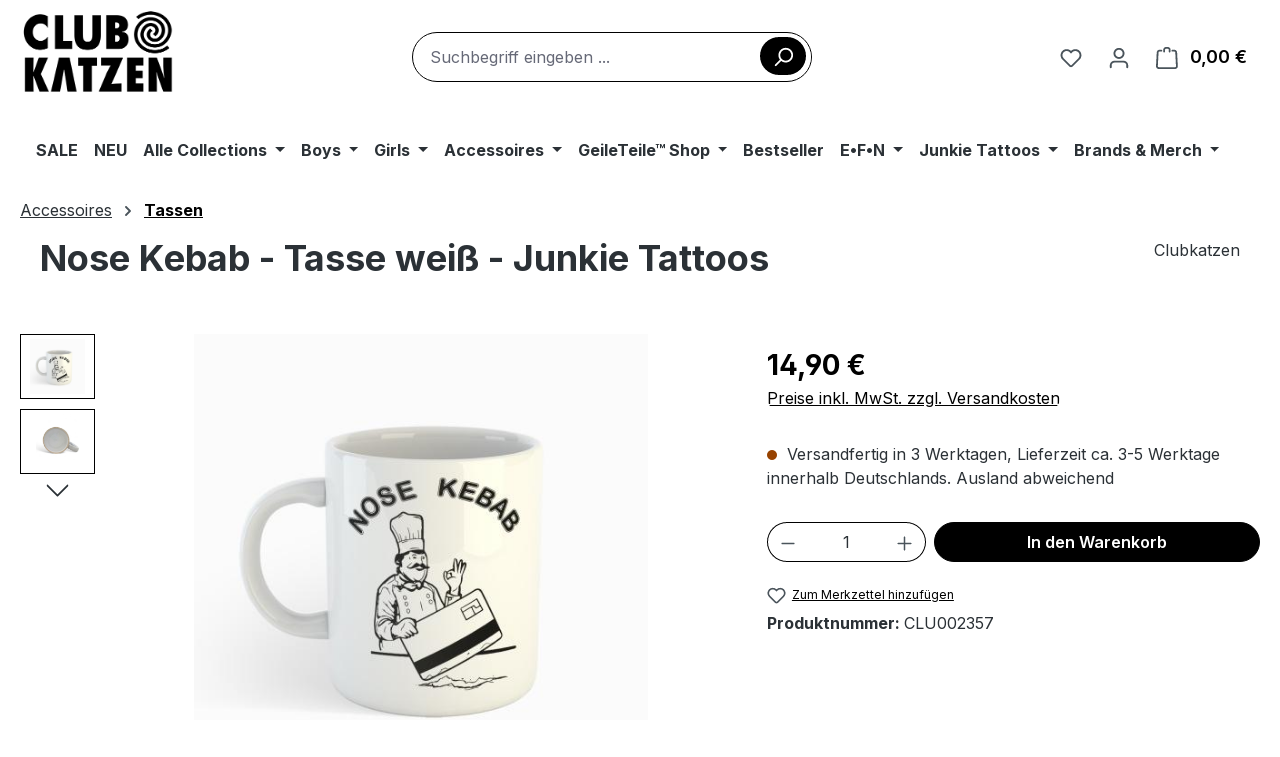

--- FILE ---
content_type: text/html; charset=UTF-8
request_url: https://clubkatzen.de/accessoires/tassen/7132/nose-kebap-tasse-weiss-junkie-tattoos
body_size: 51403
content:
<!DOCTYPE html>
<html lang="de-DE"
      itemscope="itemscope"
      itemtype="https://schema.org/WebPage">


    
                            
    <head>
                                        <meta charset="utf-8">
            
                            <meta name="viewport"
                      content="width=device-width, initial-scale=1, shrink-to-fit=no">
            
                            <meta name="author"
                      content="">
                <meta name="robots"
                      content="index,follow">
                <meta name="revisit-after"
                      content="15 days">
                <meta name="keywords"
                      content="Geile Teile Shop, T-Shirt, geileteile, Tasse, tassen,">
                <meta name="description"
                      content="Nicht alle Tassen im Schrank? Dann sind unsere Raver Tassen genau das richtige für deinen Techno Küchenschrank. Die Tasse ist weiß und aus Keramik. Das perfekte Geschenk für dich für deine Raver und Party Freunde.

Hochwertige Keramik 
Sublimationsdruck">
            
                
                        <meta property="og:type"
          content="product">
    <meta property="og:site_name"
          content="Clubkatzen">
    <meta property="og:url"
          content="https://clubkatzen.de/accessoires/tassen/7132/nose-kebab-tasse-weiss-junkie-tattoos">
    <meta property="og:title"
          content="Nose Kebap - Tasse weiß - Junkie Tattoos">

    <meta property="og:description"
          content="Nicht alle Tassen im Schrank? Dann sind unsere Raver Tassen genau das richtige für deinen Techno Küchenschrank. Die Tasse ist weiß und aus Keramik. Das perfekte Geschenk für dich für deine Raver und Party Freunde.

Hochwertige Keramik 
Sublimationsdruck">
    <meta property="og:image"
          content="https://clubkatzen.de/media/60/08/c7/1744284353/nose_kebap_tasse.jpg?ts=1753364542">

            <meta property="product:brand"
              content="Clubkatzen">
    
            <meta property="product:price:amount"
          content="14.9">
    <meta property="product:price:currency"
          content="EUR">
    <meta property="product:product_link"
          content="https://clubkatzen.de/accessoires/tassen/7132/nose-kebab-tasse-weiss-junkie-tattoos">

    <meta name="twitter:card"
          content="product">
    <meta name="twitter:site"
          content="Clubkatzen">
    <meta name="twitter:title"
          content="Nose Kebap - Tasse weiß - Junkie Tattoos">
    <meta name="twitter:description"
          content="Nicht alle Tassen im Schrank? Dann sind unsere Raver Tassen genau das richtige für deinen Techno Küchenschrank. Die Tasse ist weiß und aus Keramik. Das perfekte Geschenk für dich für deine Raver und Party Freunde.

Hochwertige Keramik 
Sublimationsdruck">
    <meta name="twitter:image"
          content="https://clubkatzen.de/media/60/08/c7/1744284353/nose_kebap_tasse.jpg?ts=1753364542">

    
    
                            <meta itemprop="copyrightHolder"
                      content="Clubkatzen">
                <meta itemprop="copyrightYear"
                      content="">
                <meta itemprop="isFamilyFriendly"
                      content="false">
                <meta itemprop="image"
                      content="https://clubkatzen.de/media/ec/c0/15/1745853366/Logo_Clubkatzen.png?ts=1753364026">
            
                                            <meta name="theme-color"
                      content="#fff">
                            
                                                

            
    
                    <link rel="icon" href="https://clubkatzen.de/media/66/b1/08/1745853366/clubkatzen_favicon.png?ts=1753364026">
        
                            
            
    
    <link rel="canonical" href="https://clubkatzen.de/accessoires/tassen/7132/nose-kebab-tasse-weiss-junkie-tattoos">

                    <title itemprop="name">
                    Nose Kebap - Tasse weiß - Junkie Tattoos            </title>
        
                                                                                        <link rel="stylesheet"
                      href="https://clubkatzen.de/theme/08fcfb0d8040cf30e3e2f87b6d825b1e/css/all.css?1769197655">
                                    

                


            
            


                                                                                                                                                                                                                                                                                                                                                                                                    
                    
    <script>
        window.features = JSON.parse('\u007B\u0022V6_5_0_0\u0022\u003Atrue,\u0022v6.5.0.0\u0022\u003Atrue,\u0022V6_6_0_0\u0022\u003Atrue,\u0022v6.6.0.0\u0022\u003Atrue,\u0022V6_7_0_0\u0022\u003Atrue,\u0022v6.7.0.0\u0022\u003Atrue,\u0022V6_8_0_0\u0022\u003Afalse,\u0022v6.8.0.0\u0022\u003Afalse,\u0022DISABLE_VUE_COMPAT\u0022\u003Atrue,\u0022disable.vue.compat\u0022\u003Atrue,\u0022ACCESSIBILITY_TWEAKS\u0022\u003Atrue,\u0022accessibility.tweaks\u0022\u003Atrue,\u0022TELEMETRY_METRICS\u0022\u003Afalse,\u0022telemetry.metrics\u0022\u003Afalse,\u0022FLOW_EXECUTION_AFTER_BUSINESS_PROCESS\u0022\u003Afalse,\u0022flow.execution.after.business.process\u0022\u003Afalse,\u0022PERFORMANCE_TWEAKS\u0022\u003Afalse,\u0022performance.tweaks\u0022\u003Afalse,\u0022CACHE_CONTEXT_HASH_RULES_OPTIMIZATION\u0022\u003Afalse,\u0022cache.context.hash.rules.optimization\u0022\u003Afalse,\u0022DEFERRED_CART_ERRORS\u0022\u003Afalse,\u0022deferred.cart.errors\u0022\u003Afalse,\u0022PRODUCT_ANALYTICS\u0022\u003Afalse,\u0022product.analytics\u0022\u003Afalse\u007D');
    </script>
        
                                                            
                

    <!-- Shopware Analytics -->
    <script>
        window.shopwareAnalytics = {
            trackingId: '',
            merchantConsent: true,
            debug: false,
            storefrontController: 'Product',
            storefrontAction: 'index',
            storefrontRoute: 'frontend.detail.page',
            storefrontCmsPageType:  'product_detail' ,
        };
    </script>
    <!-- End Shopware Analytics -->
        

    

                

                
            <script>
            window.gbmedFormsOptions = {
                sitekey: null,
                forms: [],
                modalForms: []
            };
        </script>
        
                            
            <script type="text/javascript" id="recaptcha-script"
                                data-src='https://www.google.com/recaptcha/api.js?render=6LejnXsrAAAAAISMvBmrL-BzQFzi85ANgqGVUHKR'
                defer></script>
        <script>
                                        window.googleReCaptchaV3Active = true;
                    </script>
            
                
                                    <script>
                    window.useDefaultCookieConsent = true;
                </script>
                    
                                                <script>
                window.activeNavigationId = '01961f4ebb5c728c97ecab0a61e2800c';
                window.activeRoute = 'frontend.detail.page';
                window.activeRouteParameters = '\u007B\u0022_httpCache\u0022\u003Atrue,\u0022productId\u0022\u003A\u002201961f4fc159739d921b1548d581e7a7\u0022\u007D';
                window.router = {
                    'frontend.cart.offcanvas': '/checkout/offcanvas',
                    'frontend.cookie.offcanvas': '/cookie/offcanvas',
                    'frontend.cookie.groups': '/cookie/groups',
                    'frontend.checkout.finish.page': '/checkout/finish',
                    'frontend.checkout.info': '/widgets/checkout/info',
                    'frontend.menu.offcanvas': '/widgets/menu/offcanvas',
                    'frontend.cms.page': '/widgets/cms',
                    'frontend.cms.navigation.page': '/widgets/cms/navigation',
                    'frontend.country.country-data': '/country/country-state-data',
                    'frontend.app-system.generate-token': '/app-system/Placeholder/generate-token',
                    'frontend.gateway.context': '/gateway/context',
                    'frontend.cookie.consent.offcanvas': '/cookie/consent-offcanvas',
                    'frontend.account.login.page': '/account/login',
                    };
                window.salesChannelId = '01961f4ed75a7350ad5b0e4cced9a0d0';
            </script>
        
    

    <script>
        window.router['frontend.shopware_analytics.customer.data'] = '/storefront/script/shopware-analytics-customer'
    </script>

                                <script>
                
                window.breakpoints = JSON.parse('\u007B\u0022xs\u0022\u003A0,\u0022sm\u0022\u003A576,\u0022md\u0022\u003A768,\u0022lg\u0022\u003A992,\u0022xl\u0022\u003A1200,\u0022xxl\u0022\u003A1400\u007D');
            </script>
        
                                    <script>
                    window.customerLoggedInState = 0;

                    window.wishlistEnabled = 1;
                </script>
                    
                                    
    
                        
    <script>
        window.validationMessages = JSON.parse('\u007B\u0022required\u0022\u003A\u0022Die\u0020Eingabe\u0020darf\u0020nicht\u0020leer\u0020sein.\u0022,\u0022email\u0022\u003A\u0022Ung\\u00fcltige\u0020E\u002DMail\u002DAdresse.\u0020Die\u0020E\u002DMail\u0020ben\\u00f6tigt\u0020das\u0020Format\u0020\\\u0022nutzer\u0040beispiel.de\\\u0022.\u0022,\u0022confirmation\u0022\u003A\u0022Ihre\u0020Eingaben\u0020sind\u0020nicht\u0020identisch.\u0022,\u0022minLength\u0022\u003A\u0022Die\u0020Eingabe\u0020ist\u0020zu\u0020kurz.\u0022,\u0022grecaptcha\u0022\u003A\u0022Bitte\u0020akzeptieren\u0020Sie\u0020die\u0020technisch\u0020erforderlichen\u0020Cookies,\u0020um\u0020die\u0020reCAPTCHA\u002D\\u00dcberpr\\u00fcfung\u0020zu\u0020erm\\u00f6glichen.\u0022\u007D');
    </script>
        
                                                            <script>
                        window.themeJsPublicPath = 'https://clubkatzen.de/theme/08fcfb0d8040cf30e3e2f87b6d825b1e/js/';
                    </script>
                                            <script type="text/javascript" src="https://clubkatzen.de/theme/08fcfb0d8040cf30e3e2f87b6d825b1e/js/storefront/storefront.js?1769197655" defer></script>
                                            <script type="text/javascript" src="https://clubkatzen.de/theme/08fcfb0d8040cf30e3e2f87b6d825b1e/js/swag-pay-pal/swag-pay-pal.js?1769197655" defer></script>
                                            <script type="text/javascript" src="https://clubkatzen.de/theme/08fcfb0d8040cf30e3e2f87b6d825b1e/js/dne-custom-css-js/dne-custom-css-js.js?1769197655" defer></script>
                                            <script type="text/javascript" src="https://clubkatzen.de/theme/08fcfb0d8040cf30e3e2f87b6d825b1e/js/pickware-shipping-bundle/pickware-shipping-bundle.js?1769197655" defer></script>
                                            <script type="text/javascript" src="https://clubkatzen.de/theme/08fcfb0d8040cf30e3e2f87b6d825b1e/js/newsletter-sendinblue/newsletter-sendinblue.js?1769197655" defer></script>
                                            <script type="text/javascript" src="https://clubkatzen.de/theme/08fcfb0d8040cf30e3e2f87b6d825b1e/js/netzp-shopmanager6/netzp-shopmanager6.js?1769197655" defer></script>
                                            <script type="text/javascript" src="https://clubkatzen.de/theme/08fcfb0d8040cf30e3e2f87b6d825b1e/js/pickware-dhl/pickware-dhl.js?1769197655" defer></script>
                                            <script type="text/javascript" src="https://clubkatzen.de/theme/08fcfb0d8040cf30e3e2f87b6d825b1e/js/acris-separate-street-c-s/acris-separate-street-c-s.js?1769197655" defer></script>
                                            <script type="text/javascript" src="https://clubkatzen.de/theme/08fcfb0d8040cf30e3e2f87b6d825b1e/js/cbax-modul-preview-image-slider/cbax-modul-preview-image-slider.js?1769197655" defer></script>
                                            <script type="text/javascript" src="https://clubkatzen.de/theme/08fcfb0d8040cf30e3e2f87b6d825b1e/js/tmms-additional-newsletter-registration-options/tmms-additional-newsletter-registration-options.js?1769197655" defer></script>
                                            <script type="text/javascript" src="https://clubkatzen.de/theme/08fcfb0d8040cf30e3e2f87b6d825b1e/js/minds-shopping-cart-goals/minds-shopping-cart-goals.js?1769197655" defer></script>
                                            <script type="text/javascript" src="https://clubkatzen.de/theme/08fcfb0d8040cf30e3e2f87b6d825b1e/js/neno-cms-sliders/neno-cms-sliders.js?1769197655" defer></script>
                                            <script type="text/javascript" src="https://clubkatzen.de/theme/08fcfb0d8040cf30e3e2f87b6d825b1e/js/sensus-uptain-connect6/sensus-uptain-connect6.js?1769197655" defer></script>
                                            <script type="text/javascript" src="https://clubkatzen.de/theme/08fcfb0d8040cf30e3e2f87b6d825b1e/js/dvsn-set-configurator/dvsn-set-configurator.js?1769197655" defer></script>
                                            <script type="text/javascript" src="https://clubkatzen.de/theme/08fcfb0d8040cf30e3e2f87b6d825b1e/js/mediameets-fb-pixel/mediameets-fb-pixel.js?1769197655" defer></script>
                                            <script type="text/javascript" src="https://clubkatzen.de/theme/08fcfb0d8040cf30e3e2f87b6d825b1e/js/gbmed-form/gbmed-form.js?1769197655" defer></script>
                                            <script type="text/javascript" src="https://clubkatzen.de/theme/08fcfb0d8040cf30e3e2f87b6d825b1e/js/dreisc-cms-pro/dreisc-cms-pro.js?1769197655" defer></script>
                                            <script type="text/javascript" src="https://clubkatzen.de/theme/08fcfb0d8040cf30e3e2f87b6d825b1e/js/stripe-payments-app/stripe-payments-app.js?1769197655" defer></script>
                                            <script type="text/javascript" src="https://clubkatzen.de/theme/08fcfb0d8040cf30e3e2f87b6d825b1e/js/swag-analytics/swag-analytics.js?1769197655" defer></script>
                                                        

    
        </head>

        <body class="is-ctl-product is-act-index is-active-route-frontend-detail-page">

            
                
    
    
            <div id="page-top" class="skip-to-content bg-primary-subtle text-primary-emphasis overflow-hidden" tabindex="-1">
            <div class="container skip-to-content-container d-flex justify-content-center visually-hidden-focusable">
                                                                                        <a href="#content-main" class="skip-to-content-link d-inline-flex text-decoration-underline m-1 p-2 fw-bold gap-2">
                                Zum Hauptinhalt springen
                            </a>
                                            
                                                                        <a href="#header-main-search-input" class="skip-to-content-link d-inline-flex text-decoration-underline m-1 p-2 fw-bold gap-2 d-none d-sm-block">
                                Zur Suche springen
                            </a>
                                            
                                                                        <a href="#main-navigation-menu" class="skip-to-content-link d-inline-flex text-decoration-underline m-1 p-2 fw-bold gap-2 d-none d-lg-block">
                                Zur Hauptnavigation springen
                            </a>
                                                                        </div>
        </div>
        
            
                        <noscript class="noscript-main">
                
    <div role="alert"
         aria-live="polite"
         class="alert alert-info d-flex align-items-center">

                                                                        
                                                    <span class="icon icon-info" aria-hidden="true">
                                        <svg xmlns="http://www.w3.org/2000/svg" xmlns:xlink="http://www.w3.org/1999/xlink" width="24" height="24" viewBox="0 0 24 24"><defs><path d="M12 7c.5523 0 1 .4477 1 1s-.4477 1-1 1-1-.4477-1-1 .4477-1 1-1zm1 9c0 .5523-.4477 1-1 1s-1-.4477-1-1v-5c0-.5523.4477-1 1-1s1 .4477 1 1v5zm11-4c0 6.6274-5.3726 12-12 12S0 18.6274 0 12 5.3726 0 12 0s12 5.3726 12 12zM12 2C6.4772 2 2 6.4772 2 12s4.4772 10 10 10 10-4.4772 10-10S17.5228 2 12 2z" id="icons-default-info" /></defs><use xlink:href="#icons-default-info" fill="#758CA3" fill-rule="evenodd" /></svg>
                    </span>                                                    
                                    
                    <div class="alert-content-container">
                                                    
                                                            Um unseren Shop in vollem Umfang nutzen zu können, empfehlen wir Ihnen Javascript in Ihrem Browser zu aktivieren.
                                    
                                                                </div>
            </div>
            </noscript>
        
            
                        
                
            
    
        <header class="header-main">
                            <div class="container">
                                            <div class="top-bar d-none d-lg-block">
        
                        </div>
    

            <div class="row align-items-center header-row">
                            <div class="col-12 col-lg-auto header-logo-col pb-sm-2 my-3 m-lg-0">
                        <div class="header-logo-main text-center">
                    <a class="header-logo-main-link"
               href="/"
               title="Zur Startseite gehen">
                                    <picture class="header-logo-picture d-block m-auto">
                                                                            
                                                                            
                                                                                    <img src="https://clubkatzen.de/media/ec/c0/15/1745853366/Logo_Clubkatzen.png?ts=1753364026"
                                     alt="Zur Startseite gehen"
                                     class="img-fluid header-logo-main-img">
                                                                        </picture>
                            </a>
            </div>
                </div>
            
                            <div class="col-12 order-2 col-sm order-sm-1 header-search-col">
                    <div class="row">
                        <div class="col-sm-auto d-none d-sm-block d-lg-none">
                                                            <div class="nav-main-toggle">
                                                                            <button
                                            class="btn nav-main-toggle-btn header-actions-btn"
                                            type="button"
                                            data-off-canvas-menu="true"
                                            aria-label="Menü"
                                        >
                                                                                            <span class="icon icon-stack" aria-hidden="true">
                                        <svg xmlns="http://www.w3.org/2000/svg" xmlns:xlink="http://www.w3.org/1999/xlink" width="24" height="24" viewBox="0 0 24 24"><defs><path d="M3 13c-.5523 0-1-.4477-1-1s.4477-1 1-1h18c.5523 0 1 .4477 1 1s-.4477 1-1 1H3zm0-7c-.5523 0-1-.4477-1-1s.4477-1 1-1h18c.5523 0 1 .4477 1 1s-.4477 1-1 1H3zm0 14c-.5523 0-1-.4477-1-1s.4477-1 1-1h18c.5523 0 1 .4477 1 1s-.4477 1-1 1H3z" id="icons-default-stack" /></defs><use xlink:href="#icons-default-stack" fill="#758CA3" fill-rule="evenodd" /></svg>
                    </span>                                                                                    </button>
                                                                    </div>
                                                    </div>
                        <div class="col">
                            
    <div class="collapse"
         id="searchCollapse">
        <div class="header-search my-2 m-sm-auto">
                            <form action="/search"
                      method="get"
                      data-search-widget="true"
                      data-search-widget-options="{&quot;searchWidgetMinChars&quot;:2}"
                      data-url="/suggest?search="
                      class="header-search-form js-search-form">
                                            <div class="input-group">
                                                            <input
                                    type="search"
                                    id="header-main-search-input"
                                    name="search"
                                    class="form-control header-search-input"
                                    autocomplete="off"
                                    autocapitalize="off"
                                    placeholder="Suchbegriff eingeben ..."
                                    aria-label="Suchbegriff eingeben ..."
                                    role="combobox"
                                    aria-autocomplete="list"
                                    aria-controls="search-suggest-listbox"
                                    aria-expanded="false"
                                    aria-describedby="search-suggest-result-info"
                                    value="">
                            
                                                            <button type="submit"
                                        class="btn header-search-btn"
                                        aria-label="Suchen">
                                    <span class="header-search-icon">
                                        <span class="icon icon-search" aria-hidden="true">
                                        <svg xmlns="http://www.w3.org/2000/svg" xmlns:xlink="http://www.w3.org/1999/xlink" width="24" height="24" viewBox="0 0 24 24"><defs><path d="M10.0944 16.3199 4.707 21.707c-.3905.3905-1.0237.3905-1.4142 0-.3905-.3905-.3905-1.0237 0-1.4142L8.68 14.9056C7.6271 13.551 7 11.8487 7 10c0-4.4183 3.5817-8 8-8s8 3.5817 8 8-3.5817 8-8 8c-1.8487 0-3.551-.627-4.9056-1.6801zM15 16c3.3137 0 6-2.6863 6-6s-2.6863-6-6-6-6 2.6863-6 6 2.6863 6 6 6z" id="icons-default-search" /></defs><use xlink:href="#icons-default-search" fill="#758CA3" fill-rule="evenodd" /></svg>
                    </span>                                    </span>
                                </button>
                            
                                                            <button class="btn header-close-btn js-search-close-btn d-none"
                                        type="button"
                                        aria-label="Die Dropdown-Suche schließen">
                                    <span class="header-close-icon">
                                        <span class="icon icon-x" aria-hidden="true">
                                        <svg xmlns="http://www.w3.org/2000/svg" xmlns:xlink="http://www.w3.org/1999/xlink" width="24" height="24" viewBox="0 0 24 24"><defs><path d="m10.5858 12-7.293-7.2929c-.3904-.3905-.3904-1.0237 0-1.4142.3906-.3905 1.0238-.3905 1.4143 0L12 10.5858l7.2929-7.293c.3905-.3904 1.0237-.3904 1.4142 0 .3905.3906.3905 1.0238 0 1.4143L13.4142 12l7.293 7.2929c.3904.3905.3904 1.0237 0 1.4142-.3906.3905-1.0238.3905-1.4143 0L12 13.4142l-7.2929 7.293c-.3905.3904-1.0237.3904-1.4142 0-.3905-.3906-.3905-1.0238 0-1.4143L10.5858 12z" id="icons-default-x" /></defs><use xlink:href="#icons-default-x" fill="#758CA3" fill-rule="evenodd" /></svg>
                    </span>                                    </span>
                                </button>
                                                    </div>
                                    </form>
                    </div>
    </div>
                        </div>
                    </div>
                </div>
            
                            <div class="col-12 order-1 col-sm-auto order-sm-2 header-actions-col">
                    <div class="row g-0">
                                                    <div class="col d-sm-none">
                                <div class="menu-button">
                                                                            <button
                                            class="btn nav-main-toggle-btn header-actions-btn"
                                            type="button"
                                            data-off-canvas-menu="true"
                                            aria-label="Menü"
                                        >
                                                                                            <span class="icon icon-stack" aria-hidden="true">
                                        <svg xmlns="http://www.w3.org/2000/svg" xmlns:xlink="http://www.w3.org/1999/xlink" width="24" height="24" viewBox="0 0 24 24"><use xlink:href="#icons-default-stack" fill="#758CA3" fill-rule="evenodd" /></svg>
                    </span>                                                                                    </button>
                                                                    </div>
                            </div>
                        
                                                    <div class="col-auto d-sm-none">
                                <div class="search-toggle">
                                    <button class="btn header-actions-btn search-toggle-btn js-search-toggle-btn collapsed"
                                            type="button"
                                            data-bs-toggle="collapse"
                                            data-bs-target="#searchCollapse"
                                            aria-expanded="false"
                                            aria-controls="searchCollapse"
                                            aria-label="Suchen">
                                        <span class="icon icon-search" aria-hidden="true">
                                        <svg xmlns="http://www.w3.org/2000/svg" xmlns:xlink="http://www.w3.org/1999/xlink" width="24" height="24" viewBox="0 0 24 24"><use xlink:href="#icons-default-search" fill="#758CA3" fill-rule="evenodd" /></svg>
                    </span>                                    </button>
                                </div>
                            </div>
                        
                                                                                    <div class="col-auto">
                                    <div class="header-wishlist">
                                        <a class="btn header-wishlist-btn header-actions-btn"
                                           href="/wishlist"
                                           title="Merkzettel"
                                           aria-labelledby="wishlist-basket-live-area"
                                        >
                                                
            <span class="header-wishlist-icon">
            <span class="icon icon-heart" aria-hidden="true">
                                        <svg xmlns="http://www.w3.org/2000/svg" xmlns:xlink="http://www.w3.org/1999/xlink" width="24" height="24" viewBox="0 0 24 24"><defs><path d="M20.0139 12.2998c1.8224-1.8224 1.8224-4.7772 0-6.5996-1.8225-1.8225-4.7772-1.8225-6.5997 0L12 7.1144l-1.4142-1.4142c-1.8225-1.8225-4.7772-1.8225-6.5997 0-1.8224 1.8224-1.8224 4.7772 0 6.5996l7.519 7.519a.7.7 0 0 0 .9899 0l7.5189-7.519zm1.4142 1.4142-7.519 7.519c-1.0543 1.0544-2.7639 1.0544-3.8183 0L2.572 13.714c-2.6035-2.6035-2.6035-6.8245 0-9.428 2.6035-2.6035 6.8246-2.6035 9.4281 0 2.6035-2.6035 6.8246-2.6035 9.428 0 2.6036 2.6035 2.6036 6.8245 0 9.428z" id="icons-default-heart" /></defs><use xlink:href="#icons-default-heart" fill="#758CA3" fill-rule="evenodd" /></svg>
                    </span>        </span>
    
    
    
    <span class="badge bg-primary header-wishlist-badge"
          id="wishlist-basket"
          data-wishlist-storage="true"
          data-wishlist-storage-options="{&quot;listPath&quot;:&quot;\/wishlist\/list&quot;,&quot;mergePath&quot;:&quot;\/wishlist\/merge&quot;,&quot;pageletPath&quot;:&quot;\/wishlist\/merge\/pagelet&quot;}"
          data-wishlist-widget="true"
          data-wishlist-widget-options="{&quot;showCounter&quot;:true}"
          aria-labelledby="wishlist-basket-live-area"
    ></span>

    <span class="visually-hidden"
          id="wishlist-basket-live-area"
          data-wishlist-live-area-text="Du hast %counter% Produkte auf dem Merkzettel"
          aria-live="polite"
    ></span>
                                        </a>
                                    </div>
                                </div>
                                                    
                                                    <div class="col-auto">
                                <div class="account-menu">
                                        <div class="dropdown">
                    <button class="btn account-menu-btn header-actions-btn"
                    type="button"
                    id="accountWidget"
                    data-account-menu="true"
                    data-bs-toggle="dropdown"
                    aria-haspopup="true"
                    aria-expanded="false"
                    aria-label="Ihr Konto"
                    title="Ihr Konto">
                <span class="icon icon-avatar" aria-hidden="true">
                                        <svg xmlns="http://www.w3.org/2000/svg" xmlns:xlink="http://www.w3.org/1999/xlink" width="24" height="24" viewBox="0 0 24 24"><defs><path d="M12 3C9.7909 3 8 4.7909 8 7c0 2.2091 1.7909 4 4 4 2.2091 0 4-1.7909 4-4 0-2.2091-1.7909-4-4-4zm0-2c3.3137 0 6 2.6863 6 6s-2.6863 6-6 6-6-2.6863-6-6 2.6863-6 6-6zM4 22.099c0 .5523-.4477 1-1 1s-1-.4477-1-1V20c0-2.7614 2.2386-5 5-5h10.0007c2.7614 0 5 2.2386 5 5v2.099c0 .5523-.4477 1-1 1s-1-.4477-1-1V20c0-1.6569-1.3431-3-3-3H7c-1.6569 0-3 1.3431-3 3v2.099z" id="icons-default-avatar" /></defs><use xlink:href="#icons-default-avatar" fill="#758CA3" fill-rule="evenodd" /></svg>
                    </span>            </button>
        
                    <div class="dropdown-menu dropdown-menu-end account-menu-dropdown js-account-menu-dropdown"
                 aria-labelledby="accountWidget">
                

        
            <div class="offcanvas-header">
                            <button class="btn btn-secondary offcanvas-close js-offcanvas-close">
                                            <span class="icon icon-x icon-sm" aria-hidden="true">
                                        <svg xmlns="http://www.w3.org/2000/svg" xmlns:xlink="http://www.w3.org/1999/xlink" width="24" height="24" viewBox="0 0 24 24"><use xlink:href="#icons-default-x" fill="#758CA3" fill-rule="evenodd" /></svg>
                    </span>                    
                                            Menü schließen
                                    </button>
                    </div>
    
            <div class="offcanvas-body">
                <div class="account-menu">
                                    <div class="dropdown-header account-menu-header">
                    Ihr Konto
                </div>
                    
                                    <div class="account-menu-login">
                                            <a href="/account/login"
                           title="Anmelden"
                           class="btn btn-primary account-menu-login-button">
                            Anmelden
                        </a>
                    
                                            <div class="account-menu-register">
                            oder
                            <a href="/account/login"
                               title="Registrieren">
                                registrieren
                            </a>
                        </div>
                                    </div>
                    
                    <div class="account-menu-links">
                    <div class="header-account-menu">
        <div class="card account-menu-inner">
                                        
                                                <nav class="list-group list-group-flush account-aside-list-group">
                                                                                    <a href="/account"
                                   title="Übersicht"
                                   class="list-group-item list-group-item-action account-aside-item"
                                   >
                                    Übersicht
                                </a>
                            
                                                            <a href="/account/profile"
                                   title="Persönliches Profil"
                                   class="list-group-item list-group-item-action account-aside-item"
                                   >
                                    Persönliches Profil
                                </a>
                            
                                                                                                                            <a href="/account/address"
                                   title="Adressen"
                                   class="list-group-item list-group-item-action account-aside-item"
                                   >
                                    Adressen
                                </a>
                            
                                                            <a href="/account/order"
                                   title="Bestellungen"
                                   class="list-group-item list-group-item-action account-aside-item"
                                   >
                                    Bestellungen
                                </a>
                                                                        </nav>
                            
                                                </div>
    </div>
            </div>
            </div>
        </div>
                </div>
            </div>
                                </div>
                            </div>
                        
                                                    <div class="col-auto">
                                <div
                                    class="header-cart"
                                    data-off-canvas-cart="true"
                                >
                                    <a
                                        class="btn header-cart-btn header-actions-btn"
                                        href="/checkout/cart"
                                        data-cart-widget="true"
                                        title="Warenkorb"
                                        aria-labelledby="cart-widget-aria-label"
                                        aria-haspopup="true"
                                    >
                                            <span class="header-cart-icon">
        <span class="icon icon-bag" aria-hidden="true">
                                        <svg xmlns="http://www.w3.org/2000/svg" xmlns:xlink="http://www.w3.org/1999/xlink" width="24" height="24" viewBox="0 0 24 24"><defs><path d="M5.892 3c.5523 0 1 .4477 1 1s-.4477 1-1 1H3.7895a1 1 0 0 0-.9986.9475l-.7895 15c-.029.5515.3946 1.0221.9987 1.0525h17.8102c.5523 0 1-.4477.9986-1.0525l-.7895-15A1 1 0 0 0 20.0208 5H17.892c-.5523 0-1-.4477-1-1s.4477-1 1-1h2.1288c1.5956 0 2.912 1.249 2.9959 2.8423l.7894 15c.0035.0788.0035.0788.0042.1577 0 1.6569-1.3432 3-3 3H3c-.079-.0007-.079-.0007-.1577-.0041-1.6546-.0871-2.9253-1.499-2.8382-3.1536l.7895-15C.8775 4.249 2.1939 3 3.7895 3H5.892zm4 2c0 .5523-.4477 1-1 1s-1-.4477-1-1V3c0-1.6569 1.3432-3 3-3h2c1.6569 0 3 1.3431 3 3v2c0 .5523-.4477 1-1 1s-1-.4477-1-1V3c0-.5523-.4477-1-1-1h-2c-.5523 0-1 .4477-1 1v2z" id="icons-default-bag" /></defs><use xlink:href="#icons-default-bag" fill="#758CA3" fill-rule="evenodd" /></svg>
                    </span>    </span>
        <span class="header-cart-total d-none d-sm-inline-block ms-sm-2">
        0,00 €
    </span>

        <span
        class="visually-hidden"
        id="cart-widget-aria-label"
    >
        Warenkorb enthält 0 Positionen. Der Gesamtwert beträgt 0,00 €.
    </span>
                                    </a>
                                </div>
                            </div>
                                            </div>
                </div>
                    </div>
                    </div>
                    </header>
    

    
            <div class="nav-main">
                                                <style>.navigation-flyout-categories.is-level-0 > .navigation-flyout-col , .is-graphic-menu .navigation-flyout-categories.is-level-0>.navigation-flyout-col.tile-border {border-color: #ffffff; }
            .navigation-flyout-categories.is-level-0 > .navigation-flyout-col:hover, .is-graphic-menu .navigation-flyout-categories.is-level-0>.navigation-flyout-col.tile-border:hover {border-color: #ffffff;}
                        .navbar-nav .dropdown-menu { background-color: #FFFFFF; border-color: #798490;
            .navigation-flyout-link, .flyout-teaser-text {color: #333333; }
            .navigation-flyout-link:hover {color: #000000; }
            .dropdown-menu .nav-link, .navigation-flyout-category-link a {color: #333333; } .dropdown-menu nav-link:hover, .navigation-flyout-category-link:hover a {color: #000000; }
                    </style>
                    <div class="container">
        
                    <nav class="navbar navbar-expand-lg main-navigation-menu"
                 id="main-navigation-menu"
                 itemscope="itemscope"
                 itemtype="https://schema.org/SiteNavigationElement"
                 data-navbar="true"
                 data-navbar-options="{&quot;pathIdList&quot;:[&quot;5a71bf04735a432f838b28089ce39256&quot;]}"
                 aria-label="Hauptnavigation">
                <div class="collapse navbar-collapse" id="main_nav">
                    <ul class="navbar-nav main-navigation-menu-list flex-wrap">
                        
                                        <li class="nav-item nav-item-01961f4eb35970f58f68fc4ccd594632">
                <a class="nav-link main-navigation-link home-link root nav-item-01961f4eb35970f58f68fc4ccd594632-link"
                   href="/"
                   itemprop="url"
                   title="Home">
                    <span itemprop="name" class="main-navigation-link-text"><span class="icon icon-home icon-s" aria-hidden="true">
                                        <svg xmlns="http://www.w3.org/2000/svg" xmlns:xlink="http://www.w3.org/1999/xlink" width="24" height="24" viewBox="0 0 24 24"><defs><path d="M13 21v-7c0-1.1046.8954-2 2-2h2c1.1046 0 2 .8954 2 2v7h2.0499v-8.9246L12 7.139l-9 4.909V21h10zm10.0499-8v8c0 1.1046-.8955 2-2 2H3c-1.1046 0-2-.8954-2-2v-7.9986C.4771 13.0008 0 12.5817 0 12V7a1 1 0 0 1 .5211-.8779l11-6a1 1 0 0 1 .9578 0l11 6A1 1 0 0 1 24 7v5c0 .5631-.4472.974-.9501 1zM2 10.3156l9.5211-5.1934a1 1 0 0 1 .9578 0L22 10.3155V7.5936L12 2.1391 2 7.5936v2.7219zM15 14v7h2v-7h-2zm-8-2h2c1.1046 0 2 .8954 2 2v2c0 1.1046-.8954 2-2 2H7c-1.1046 0-2-.8954-2-2v-2c0-1.1046.8954-2 2-2zm0 2v2h2v-2H7z" id="icons-default-home" /></defs><use xlink:href="#icons-default-home" fill="#758CA3" fill-rule="evenodd" /></svg>
                    </span></span>
                </a>
            </li>
    
                                                                                                                                                                                                                    
                                            <li class="nav-item nav-item-019aa66cf3007d81ac37687b543696e8 ">
            <a class="nav-link nav-item-019aa66cf3007d81ac37687b543696e8-link root main-navigation-link p-2"
               href="https://clubkatzen.de/SALE/"
                                                  itemprop="url"
               title="SALE">

                                
                <span itemprop="name" class="main-navigation-link-text">SALE</span>
            </a>
                    </li>
                                                                                                                                                                                                
                                            <li class="nav-item nav-item-019778dc79b27b47a7a51e41e9f2f0b5 ">
            <a class="nav-link nav-item-019778dc79b27b47a7a51e41e9f2f0b5-link root main-navigation-link p-2"
               href="https://clubkatzen.de/NEU/"
                                                  itemprop="url"
               title="NEU">

                                
                <span itemprop="name" class="main-navigation-link-text">NEU</span>
            </a>
                    </li>
                                                                                                                                                                                                
                                            <li class="nav-item nav-item-01961f4eb74c72a7a3c83629da31fddd dropdown position-static">
            <a class="nav-link nav-item-01961f4eb74c72a7a3c83629da31fddd-link root main-navigation-link p-2 dropdown-toggle"
               href="https://clubkatzen.de/alle-collections/"
               data-bs-toggle="dropdown"                                   itemprop="url"
               title="Alle Collections">

                                
                <span itemprop="name" class="main-navigation-link-text">Alle Collections</span>
            </a>
                            <div class="dropdown-menu w-100 p-4">
                            
            <div class="row">
                            <div class="col">
                    <div class="navigation-flyout-category-link">
                                                                                    <a href="https://clubkatzen.de/alle-collections/"
                                   itemprop="url"
                                   title="Alle Collections">
                                                                            Zur Kategorie Alle Collections
                                                                    </a>
                                                                        </div>
                </div>
            
                            <div class="col-auto">
                    <button class="navigation-flyout-close js-close-flyout-menu btn-close" aria-label="Menü schließen">
                                                                                                                            </button>
                </div>
                    </div>
    
            <div class="row navigation-flyout-content">
                 <div class="col">

         <div class="is-graphic-menu ">
                                                              
    <style>.is-graphic-menu .menu--picture--tile { object-fit: contain; }</style>

    <div class="row navigation-flyout-categories is-level-0 is-graphic-menu">

                                                                                                                        
                            <div class="mcol-5 navigation-flyout-col  ">
                                                                                                                                                            <a class="nav-item nav-item-0197a63ea19d751e8190541ba3790ce4 nav-link nav-item-0197a63ea19d751e8190541ba3790ce4-link navigation-flyout-link is-level-0"
                               href="https://clubkatzen.de/Alle-Collections/NEW-170BPM/"
                               itemprop="url"
                                                              title="NEW // 170BPM">
                                                                         <div class="tile-picture">
                                                                                                
                    
                        
                        
    
    
    
        
                
        
                
        
                                
                                            
                                            
                    
                
                
        
        
                                                                                                            
            
            <img src="https://clubkatzen.de/media/5d/9f/20/1749725130/therapist_menu.jpg?ts=1753363794"                             srcset="https://clubkatzen.de/thumbnail/5d/9f/20/1749725130/therapist_menu_1920x1920.jpg?ts=1749726632 1920w, https://clubkatzen.de/thumbnail/5d/9f/20/1749725130/therapist_menu_800x800.jpg?ts=1749726632 800w, https://clubkatzen.de/thumbnail/5d/9f/20/1749725130/therapist_menu_1000x1000.jpg?ts=1749726632 1000w"                                 sizes="300px"
                                         class="menu--picture--tile" alt="NEW // 170BPM" title="NEW // 170BPM" data-object-fit="contain" style="height: 80px" loading="lazy"        />
                                                                                        </div>

                                                                                                              <span itemprop="name">NEW // 170BPM</span>
                                                                                                    </a>
                                            
                                                                                            
    <style>.is-graphic-menu .menu--picture--tile { object-fit: contain; }</style>

    <div class="navigation-flyout-categories is-level-1 is-graphic-menu">

            </div>
                                                            </div>
                                                                                                                                    
                            <div class="mcol-5 navigation-flyout-col  ">
                                                                                                                                                            <a class="nav-item nav-item-01975f4557b37137aad3a3798f1d7c22 nav-link nav-item-01975f4557b37137aad3a3798f1d7c22-link navigation-flyout-link is-level-0"
                               href="https://clubkatzen.de/Alle-Collections/NEW-Ballern/"
                               itemprop="url"
                                                              title="NEW // Ballern!">
                                                                         <div class="tile-picture">
                                                                                                
                    
                        
                        
    
    
    
        
                
        
                
        
                                
                                            
                                            
                    
                
                
        
        
                                                                                                            
            
            <img src="https://clubkatzen.de/media/73/19/ff/1749725128/ballern_fire.jpg?ts=1753363794"                             srcset="https://clubkatzen.de/thumbnail/73/19/ff/1749725128/ballern_fire_1920x1920.jpg?ts=1749726631 1920w, https://clubkatzen.de/thumbnail/73/19/ff/1749725128/ballern_fire_800x800.jpg?ts=1749726631 800w, https://clubkatzen.de/thumbnail/73/19/ff/1749725128/ballern_fire_1000x1000.jpg?ts=1749726631 1000w"                                 sizes="300px"
                                         class="menu--picture--tile" alt="NEW // Ballern!" title="NEW // Ballern!" data-object-fit="contain" style="height: 80px" loading="lazy"        />
                                                                                        </div>

                                                                                                              <span itemprop="name">NEW // Ballern!</span>
                                                                                                    </a>
                                            
                                                                                            
    <style>.is-graphic-menu .menu--picture--tile { object-fit: contain; }</style>

    <div class="navigation-flyout-categories is-level-1 is-graphic-menu">

            </div>
                                                            </div>
                                                                                                                                    
                            <div class="mcol-5 navigation-flyout-col  ">
                                                                                                                                                            <a class="nav-item nav-item-01975f4647217f5bb75a30708e23412e nav-link nav-item-01975f4647217f5bb75a30708e23412e-link navigation-flyout-link is-level-0"
                               href="https://clubkatzen.de/Alle-Collections/NEW-Better-with-drugs/"
                               itemprop="url"
                                                              title="NEW // Better with drugs">
                                                                         <div class="tile-picture">
                                                                                                
                    
                        
                        
    
    
    
        
                
        
                
        
                                
                                            
                                            
                    
                
                
        
        
                                                                                                            
            
            <img src="https://clubkatzen.de/media/ed/84/b2/1749725129/betterwithdrugs_menu.jpg?ts=1753363794"                             srcset="https://clubkatzen.de/thumbnail/ed/84/b2/1749725129/betterwithdrugs_menu_1920x1920.jpg?ts=1749726631 1920w, https://clubkatzen.de/thumbnail/ed/84/b2/1749725129/betterwithdrugs_menu_800x800.jpg?ts=1749726631 800w, https://clubkatzen.de/thumbnail/ed/84/b2/1749725129/betterwithdrugs_menu_1000x1000.jpg?ts=1749726631 1000w"                                 sizes="300px"
                                         class="menu--picture--tile" alt="NEW // Better with drugs" title="NEW // Better with drugs" data-object-fit="contain" style="height: 80px" loading="lazy"        />
                                                                                        </div>

                                                                                                              <span itemprop="name">NEW // Better with drugs</span>
                                                                                                    </a>
                                            
                                                                                            
    <style>.is-graphic-menu .menu--picture--tile { object-fit: contain; }</style>

    <div class="navigation-flyout-categories is-level-1 is-graphic-menu">

            </div>
                                                            </div>
                                                                                                                                    
                            <div class="mcol-5 navigation-flyout-col  ">
                                                                                                                                                            <a class="nav-item nav-item-01975f45dd6d7c62b6a9936c6b8361a9 nav-link nav-item-01975f45dd6d7c62b6a9936c6b8361a9-link navigation-flyout-link is-level-0"
                               href="https://clubkatzen.de/Alle-Collections/NEW-Basic-People/"
                               itemprop="url"
                                                              title="NEW // Basic People">
                                                                         <div class="tile-picture">
                                                                                                
                    
                        
                        
    
    
    
        
                
        
                
        
                                
                                            
                                            
                    
                
                
        
        
                                                                                                            
            
            <img src="https://clubkatzen.de/media/5f/df/9a/1749725129/basicpeople_menu.jpg?ts=1753363794"                             srcset="https://clubkatzen.de/thumbnail/5f/df/9a/1749725129/basicpeople_menu_1920x1920.jpg?ts=1749726631 1920w, https://clubkatzen.de/thumbnail/5f/df/9a/1749725129/basicpeople_menu_800x800.jpg?ts=1749726631 800w, https://clubkatzen.de/thumbnail/5f/df/9a/1749725129/basicpeople_menu_1000x1000.jpg?ts=1749726631 1000w"                                 sizes="300px"
                                         class="menu--picture--tile" alt="NEW // Basic People" title="NEW // Basic People" data-object-fit="contain" style="height: 80px" loading="lazy"        />
                                                                                        </div>

                                                                                                              <span itemprop="name">NEW // Basic People</span>
                                                                                                    </a>
                                            
                                                                                            
    <style>.is-graphic-menu .menu--picture--tile { object-fit: contain; }</style>

    <div class="navigation-flyout-categories is-level-1 is-graphic-menu">

            </div>
                                                            </div>
                                                                                                                                    
                            <div class="mcol-5 navigation-flyout-col  ">
                                                                                                                                                            <a class="nav-item nav-item-01975f46b1787cbba3a8369498f7efcf nav-link nav-item-01975f46b1787cbba3a8369498f7efcf-link navigation-flyout-link is-level-0"
                               href="https://clubkatzen.de/Alle-Collections/NEW-Cannabis/"
                               itemprop="url"
                                                              title="NEW // Cannabis">
                                                                         <div class="tile-picture">
                                                                                                
                    
                        
                        
    
    
    
        
                
        
                
        
                                
                                            
                                            
                    
                
                
        
        
                                                                                                            
            
            <img src="https://clubkatzen.de/media/fd/d0/e7/1749725128/cannabis_menu.jpg?ts=1753363794"                             srcset="https://clubkatzen.de/thumbnail/fd/d0/e7/1749725128/cannabis_menu_1920x1920.jpg?ts=1749726630 1920w, https://clubkatzen.de/thumbnail/fd/d0/e7/1749725128/cannabis_menu_800x800.jpg?ts=1749726630 800w, https://clubkatzen.de/thumbnail/fd/d0/e7/1749725128/cannabis_menu_1000x1000.jpg?ts=1749726630 1000w"                                 sizes="300px"
                                         class="menu--picture--tile" alt="NEW // Cannabis" title="NEW // Cannabis" data-object-fit="contain" style="height: 80px" loading="lazy"        />
                                                                                        </div>

                                                                                                              <span itemprop="name">NEW // Cannabis</span>
                                                                                                    </a>
                                            
                                                                                            
    <style>.is-graphic-menu .menu--picture--tile { object-fit: contain; }</style>

    <div class="navigation-flyout-categories is-level-1 is-graphic-menu">

            </div>
                                                            </div>
                                                                                                                                    
                            <div class="mcol-5 navigation-flyout-col  ">
                                                                                                                                                            <a class="nav-item nav-item-01975f46d2a77ba392acbccd96350d66 nav-link nav-item-01975f46d2a77ba392acbccd96350d66-link navigation-flyout-link is-level-0"
                               href="https://clubkatzen.de/Alle-Collections/NEW-Die-Gedanken-sind-Brei/"
                               itemprop="url"
                                                              title="NEW // Die Gedanken sind Brei">
                                                                         <div class="tile-picture">
                                                                                                
                    
                        
                        
    
    
    
        
                
        
                
        
                                
                                            
                                            
                    
                
                
        
        
                                                                                                            
            
            <img src="https://clubkatzen.de/media/58/4b/1f/1749725129/gedankenbrei_menu.jpg?ts=1753363794"                             srcset="https://clubkatzen.de/thumbnail/58/4b/1f/1749725129/gedankenbrei_menu_1920x1920.jpg?ts=1749726631 1920w, https://clubkatzen.de/thumbnail/58/4b/1f/1749725129/gedankenbrei_menu_800x800.jpg?ts=1749726631 800w, https://clubkatzen.de/thumbnail/58/4b/1f/1749725129/gedankenbrei_menu_1000x1000.jpg?ts=1749726631 1000w"                                 sizes="300px"
                                         class="menu--picture--tile" alt="NEW // Die Gedanken sind Brei" title="NEW // Die Gedanken sind Brei" data-object-fit="contain" style="height: 80px" loading="lazy"        />
                                                                                        </div>

                                                                                                              <span itemprop="name">NEW // Die Gedanken sind Brei</span>
                                                                                                    </a>
                                            
                                                                                            
    <style>.is-graphic-menu .menu--picture--tile { object-fit: contain; }</style>

    <div class="navigation-flyout-categories is-level-1 is-graphic-menu">

            </div>
                                                            </div>
                                                                                                                                    
                            <div class="mcol-5 navigation-flyout-col  ">
                                                                                                                                                            <a class="nav-item nav-item-01975f4721cb795298f958a066783813 nav-link nav-item-01975f4721cb795298f958a066783813-link navigation-flyout-link is-level-0"
                               href="https://clubkatzen.de/Alle-Collections/NEW-Donald-Drug/"
                               itemprop="url"
                                                              title="NEW // Donald Drug">
                                                                         <div class="tile-picture">
                                                                                                
                    
                        
                        
    
    
    
        
                
        
                
        
                                
                                            
                                            
                    
                
                
        
        
                                                                                                            
            
            <img src="https://clubkatzen.de/media/3b/0b/82/1749725129/donalddrug_menu.jpg?ts=1753363794"                             srcset="https://clubkatzen.de/thumbnail/3b/0b/82/1749725129/donalddrug_menu_1920x1920.jpg?ts=1749726631 1920w, https://clubkatzen.de/thumbnail/3b/0b/82/1749725129/donalddrug_menu_800x800.jpg?ts=1749726631 800w, https://clubkatzen.de/thumbnail/3b/0b/82/1749725129/donalddrug_menu_1000x1000.jpg?ts=1749726631 1000w"                                 sizes="300px"
                                         class="menu--picture--tile" alt="NEW // Donald Drug" title="NEW // Donald Drug" data-object-fit="contain" style="height: 80px" loading="lazy"        />
                                                                                        </div>

                                                                                                              <span itemprop="name">NEW // Donald Drug</span>
                                                                                                    </a>
                                            
                                                                                            
    <style>.is-graphic-menu .menu--picture--tile { object-fit: contain; }</style>

    <div class="navigation-flyout-categories is-level-1 is-graphic-menu">

            </div>
                                                            </div>
                                                                                                                                    
                            <div class="mcol-5 navigation-flyout-col  ">
                                                                                                                                                            <a class="nav-item nav-item-019914b610967b75b3b385fb9b186e18 nav-link nav-item-019914b610967b75b3b385fb9b186e18-link navigation-flyout-link is-level-0"
                               href="https://clubkatzen.de/Alle-Collections/NEW-Girls-just-wanna-have-Bass/"
                               itemprop="url"
                                                              title="NEW // Girls just wanna have Bass">
                                                                         <div class="tile-picture">
                                                                                                
                    
                        
                        
    
    
    
        
                
        
                
        
                                
                                            
                                            
                    
                
                
        
        
                                                                                                            
            
            <img src="https://clubkatzen.de/media/00/a2/18/1756989272/girlsjustwannahave_menu.jpg?ts=1756989272"                             srcset="https://clubkatzen.de/thumbnail/00/a2/18/1756989272/girlsjustwannahave_menu_1920x1920.jpg?ts=1756989273 1920w, https://clubkatzen.de/thumbnail/00/a2/18/1756989272/girlsjustwannahave_menu_800x800.jpg?ts=1756989273 800w, https://clubkatzen.de/thumbnail/00/a2/18/1756989272/girlsjustwannahave_menu_1000x1000.jpg?ts=1756989273 1000w"                                 sizes="300px"
                                         class="menu--picture--tile" alt="NEW // Girls just wanna have Bass" title="NEW // Girls just wanna have Bass" data-object-fit="contain" style="height: 80px" loading="lazy"        />
                                                                                        </div>

                                                                                                              <span itemprop="name">NEW // Girls just wanna have Bass</span>
                                                                                                    </a>
                                            
                                                                                            
    <style>.is-graphic-menu .menu--picture--tile { object-fit: contain; }</style>

    <div class="navigation-flyout-categories is-level-1 is-graphic-menu">

            </div>
                                                            </div>
                                                                                                                                    
                            <div class="mcol-5 navigation-flyout-col  ">
                                                                                                                                                            <a class="nav-item nav-item-01975f44f3717778857a668b40668e66 nav-link nav-item-01975f44f3717778857a668b40668e66-link navigation-flyout-link is-level-0"
                               href="https://clubkatzen.de/Alle-Collections/NEW-Hardtekk-Army/"
                               itemprop="url"
                                                              title="NEW // Hardtekk Army">
                                                                         <div class="tile-picture">
                                                                                                
                    
                        
                        
    
    
    
        
                
        
                
        
                                
                                            
                                            
                    
                
                
        
        
                                                                                                            
            
            <img src="https://clubkatzen.de/media/cf/0b/62/1749725129/hardtekk_army.jpg?ts=1753363794"                             srcset="https://clubkatzen.de/thumbnail/cf/0b/62/1749725129/hardtekk_army_1920x1920.jpg?ts=1749726631 1920w, https://clubkatzen.de/thumbnail/cf/0b/62/1749725129/hardtekk_army_800x800.jpg?ts=1749726631 800w, https://clubkatzen.de/thumbnail/cf/0b/62/1749725129/hardtekk_army_1000x1000.jpg?ts=1749726631 1000w"                                 sizes="300px"
                                         class="menu--picture--tile" alt="NEW // Hardtekk Army" title="NEW // Hardtekk Army" data-object-fit="contain" style="height: 80px" loading="lazy"        />
                                                                                        </div>

                                                                                                              <span itemprop="name">NEW // Hardtekk Army</span>
                                                                                                    </a>
                                            
                                                                                            
    <style>.is-graphic-menu .menu--picture--tile { object-fit: contain; }</style>

    <div class="navigation-flyout-categories is-level-1 is-graphic-menu">

            </div>
                                                            </div>
                                                                                                                                    
                            <div class="mcol-5 navigation-flyout-col  ">
                                                                                                                                                            <a class="nav-item nav-item-019914c83e777f31b3ebe58c925bcd8b nav-link nav-item-019914c83e777f31b3ebe58c925bcd8b-link navigation-flyout-link is-level-0"
                               href="https://clubkatzen.de/Alle-Collections/NEW-Happyness-is-rolled-not-found/"
                               itemprop="url"
                                                              title="NEW // Happyness is rolled not found">
                                                                         <div class="tile-picture">
                                                                                                
                    
                        
                        
    
    
    
        
                
        
                
        
                                
                                            
                                            
                    
                
                
        
        
                                                                                                            
            
            <img src="https://clubkatzen.de/media/06/0b/f6/1756990353/happyness_menu.jpg?ts=1756990353"                             srcset="https://clubkatzen.de/thumbnail/06/0b/f6/1756990353/happyness_menu_1920x1920.jpg?ts=1756990354 1920w, https://clubkatzen.de/thumbnail/06/0b/f6/1756990353/happyness_menu_800x800.jpg?ts=1756990354 800w, https://clubkatzen.de/thumbnail/06/0b/f6/1756990353/happyness_menu_1000x1000.jpg?ts=1756990354 1000w"                                 sizes="300px"
                                         class="menu--picture--tile" alt="NEW // Happyness is rolled not found" title="NEW // Happyness is rolled not found" data-object-fit="contain" style="height: 80px" loading="lazy"        />
                                                                                        </div>

                                                                                                              <span itemprop="name">NEW // Happyness is rolled not found</span>
                                                                                                    </a>
                                            
                                                                                            
    <style>.is-graphic-menu .menu--picture--tile { object-fit: contain; }</style>

    <div class="navigation-flyout-categories is-level-1 is-graphic-menu">

            </div>
                                                            </div>
                                                                                                                                    
                            <div class="mcol-5 navigation-flyout-col  ">
                                                                                                                                                            <a class="nav-item nav-item-01975f4828c6741990ddf3a56b3bda0d nav-link nav-item-01975f4828c6741990ddf3a56b3bda0d-link navigation-flyout-link is-level-0"
                               href="https://clubkatzen.de/Alle-Collections/NEW-High-As-Fuck/"
                               itemprop="url"
                                                              title="NEW // High As Fuck">
                                                                         <div class="tile-picture">
                                                                                                
                    
                        
                        
    
    
    
        
                
        
                
        
                                
                                            
                                            
                    
                
                
        
        
                                                                                                            
            
            <img src="https://clubkatzen.de/media/59/32/71/1749725129/highasfuck_menu.jpg?ts=1753363794"                             srcset="https://clubkatzen.de/thumbnail/59/32/71/1749725129/highasfuck_menu_1920x1920.jpg?ts=1749726631 1920w, https://clubkatzen.de/thumbnail/59/32/71/1749725129/highasfuck_menu_800x800.jpg?ts=1749726631 800w, https://clubkatzen.de/thumbnail/59/32/71/1749725129/highasfuck_menu_1000x1000.jpg?ts=1749726631 1000w"                                 sizes="300px"
                                         class="menu--picture--tile" alt="NEW // High As Fuck" title="NEW // High As Fuck" data-object-fit="contain" style="height: 80px" loading="lazy"        />
                                                                                        </div>

                                                                                                              <span itemprop="name">NEW // High As Fuck</span>
                                                                                                    </a>
                                            
                                                                                            
    <style>.is-graphic-menu .menu--picture--tile { object-fit: contain; }</style>

    <div class="navigation-flyout-categories is-level-1 is-graphic-menu">

            </div>
                                                            </div>
                                                                                                                                    
                            <div class="mcol-5 navigation-flyout-col  ">
                                                                                                                                                            <a class="nav-item nav-item-01975f4889667b42b67ffed3bf44d3a1 nav-link nav-item-01975f4889667b42b67ffed3bf44d3a1-link navigation-flyout-link is-level-0"
                               href="https://clubkatzen.de/Alle-Collections/NEW-Horse-Powder/"
                               itemprop="url"
                                                              title="NEW // Horse Powder">
                                                                         <div class="tile-picture">
                                                                                                
                    
                        
                        
    
    
    
        
                
        
                
        
                                
                                            
                                            
                    
                
                
        
        
                                                                                                            
            
            <img src="https://clubkatzen.de/media/91/9a/83/1749725129/horsepowdere_menu.jpg?ts=1753363794"                             srcset="https://clubkatzen.de/thumbnail/91/9a/83/1749725129/horsepowdere_menu_1920x1920.jpg?ts=1749726631 1920w, https://clubkatzen.de/thumbnail/91/9a/83/1749725129/horsepowdere_menu_800x800.jpg?ts=1749726631 800w, https://clubkatzen.de/thumbnail/91/9a/83/1749725129/horsepowdere_menu_1000x1000.jpg?ts=1749726631 1000w"                                 sizes="300px"
                                         class="menu--picture--tile" alt="NEW // Horse Powder" title="NEW // Horse Powder" data-object-fit="contain" style="height: 80px" loading="lazy"        />
                                                                                        </div>

                                                                                                              <span itemprop="name">NEW // Horse Powder</span>
                                                                                                    </a>
                                            
                                                                                            
    <style>.is-graphic-menu .menu--picture--tile { object-fit: contain; }</style>

    <div class="navigation-flyout-categories is-level-1 is-graphic-menu">

            </div>
                                                            </div>
                                                                                                                                    
                            <div class="mcol-5 navigation-flyout-col  ">
                                                                                                                                                            <a class="nav-item nav-item-01975f48ca0678a6b331fc9250d4822f nav-link nav-item-01975f48ca0678a6b331fc9250d4822f-link navigation-flyout-link is-level-0"
                               href="https://clubkatzen.de/Alle-Collections/NEW-Ketamorphs/"
                               itemprop="url"
                                                              title="NEW // Ketamorphs">
                                                                         <div class="tile-picture">
                                                                                                
                    
                        
                        
    
    
    
        
                
        
                
        
                                
                                            
                                            
                    
                
                
        
        
                                                                                                            
            
            <img src="https://clubkatzen.de/media/99/4a/c5/1749725129/ketamorphs_menu.jpg?ts=1753363794"                             srcset="https://clubkatzen.de/thumbnail/99/4a/c5/1749725129/ketamorphs_menu_1920x1920.jpg?ts=1749726631 1920w, https://clubkatzen.de/thumbnail/99/4a/c5/1749725129/ketamorphs_menu_800x800.jpg?ts=1749726631 800w, https://clubkatzen.de/thumbnail/99/4a/c5/1749725129/ketamorphs_menu_1000x1000.jpg?ts=1749726631 1000w"                                 sizes="300px"
                                         class="menu--picture--tile" alt="NEW // Ketamorphs" title="NEW // Ketamorphs" data-object-fit="contain" style="height: 80px" loading="lazy"        />
                                                                                        </div>

                                                                                                              <span itemprop="name">NEW // Ketamorphs</span>
                                                                                                    </a>
                                            
                                                                                            
    <style>.is-graphic-menu .menu--picture--tile { object-fit: contain; }</style>

    <div class="navigation-flyout-categories is-level-1 is-graphic-menu">

            </div>
                                                            </div>
                                                                                                                                    
                            <div class="mcol-5 navigation-flyout-col  ">
                                                                                                                                                            <a class="nav-item nav-item-01975f48fdf07d028d5793196e2a5c5d nav-link nav-item-01975f48fdf07d028d5793196e2a5c5d-link navigation-flyout-link is-level-0"
                               href="https://clubkatzen.de/Alle-Collections/NEW-Korg-Tekk/"
                               itemprop="url"
                                                              title="NEW // Korg Tekk">
                                                                         <div class="tile-picture">
                                                                                                
                    
                        
                        
    
    
    
        
                
        
                
        
                                
                                            
                                            
                    
                
                
        
        
                                                                                                            
            
            <img src="https://clubkatzen.de/media/2f/a3/14/1749725130/korgtekk_menu.jpg?ts=1753363794"                             srcset="https://clubkatzen.de/thumbnail/2f/a3/14/1749725130/korgtekk_menu_1920x1920.jpg?ts=1749726631 1920w, https://clubkatzen.de/thumbnail/2f/a3/14/1749725130/korgtekk_menu_800x800.jpg?ts=1749726631 800w, https://clubkatzen.de/thumbnail/2f/a3/14/1749725130/korgtekk_menu_1000x1000.jpg?ts=1749726631 1000w"                                 sizes="300px"
                                         class="menu--picture--tile" alt="NEW // Korg Tekk" title="NEW // Korg Tekk" data-object-fit="contain" style="height: 80px" loading="lazy"        />
                                                                                        </div>

                                                                                                              <span itemprop="name">NEW // Korg Tekk</span>
                                                                                                    </a>
                                            
                                                                                            
    <style>.is-graphic-menu .menu--picture--tile { object-fit: contain; }</style>

    <div class="navigation-flyout-categories is-level-1 is-graphic-menu">

            </div>
                                                            </div>
                                                                                                                                    
                            <div class="mcol-5 navigation-flyout-col  ">
                                                                                                                                                            <a class="nav-item nav-item-01975f49eee17673a01ed8d1e3eb3af5 nav-link nav-item-01975f49eee17673a01ed8d1e3eb3af5-link navigation-flyout-link is-level-0"
                               href="https://clubkatzen.de/Alle-Collections/NEW-Life-is-like/"
                               itemprop="url"
                                                              title="NEW // Life is like">
                                                                         <div class="tile-picture">
                                                                                                
                    
                        
                        
    
    
    
        
                
        
                
        
                                
                                            
                                            
                    
                
                
        
        
                                                                                                            
            
            <img src="https://clubkatzen.de/media/b8/64/d4/1749725130/peeing_menu.jpg?ts=1753363794"                             srcset="https://clubkatzen.de/thumbnail/b8/64/d4/1749725130/peeing_menu_1920x1920.jpg?ts=1749726631 1920w, https://clubkatzen.de/thumbnail/b8/64/d4/1749725130/peeing_menu_800x800.jpg?ts=1749726631 800w, https://clubkatzen.de/thumbnail/b8/64/d4/1749725130/peeing_menu_1000x1000.jpg?ts=1749726631 1000w"                                 sizes="300px"
                                         class="menu--picture--tile" alt="NEW // Life is like" title="NEW // Life is like" data-object-fit="contain" style="height: 80px" loading="lazy"        />
                                                                                        </div>

                                                                                                              <span itemprop="name">NEW // Life is like</span>
                                                                                                    </a>
                                            
                                                                                            
    <style>.is-graphic-menu .menu--picture--tile { object-fit: contain; }</style>

    <div class="navigation-flyout-categories is-level-1 is-graphic-menu">

            </div>
                                                            </div>
                                                                                                                                    
                            <div class="mcol-5 navigation-flyout-col  ">
                                                                                                                                                            <a class="nav-item nav-item-01975f4a5bec7a6e887fb8b5bfe0389c nav-link nav-item-01975f4a5bec7a6e887fb8b5bfe0389c-link navigation-flyout-link is-level-0"
                               href="https://clubkatzen.de/Alle-Collections/NEW-Mein-Schatz/"
                               itemprop="url"
                                                              title="NEW // Mein Schatz">
                                                                         <div class="tile-picture">
                                                                                                
                    
                        
                        
    
    
    
        
                
        
                
        
                                
                                            
                                            
                    
                
                
        
        
                                                                                                            
            
            <img src="https://clubkatzen.de/media/52/c1/8c/1749725130/meinschatz_menu.jpg?ts=1753363794"                             srcset="https://clubkatzen.de/thumbnail/52/c1/8c/1749725130/meinschatz_menu_1920x1920.jpg?ts=1749726631 1920w, https://clubkatzen.de/thumbnail/52/c1/8c/1749725130/meinschatz_menu_800x800.jpg?ts=1749726631 800w, https://clubkatzen.de/thumbnail/52/c1/8c/1749725130/meinschatz_menu_1000x1000.jpg?ts=1749726631 1000w"                                 sizes="300px"
                                         class="menu--picture--tile" alt="NEW // Mein Schatz" title="NEW // Mein Schatz" data-object-fit="contain" style="height: 80px" loading="lazy"        />
                                                                                        </div>

                                                                                                              <span itemprop="name">NEW // Mein Schatz</span>
                                                                                                    </a>
                                            
                                                                                            
    <style>.is-graphic-menu .menu--picture--tile { object-fit: contain; }</style>

    <div class="navigation-flyout-categories is-level-1 is-graphic-menu">

            </div>
                                                            </div>
                                                                                                                                    
                            <div class="mcol-5 navigation-flyout-col  ">
                                                                                                                                                            <a class="nav-item nav-item-01975f49bae67b5e9908309d1282b9f7 nav-link nav-item-01975f49bae67b5e9908309d1282b9f7-link navigation-flyout-link is-level-0"
                               href="https://clubkatzen.de/Alle-Collections/NEW-Nachteule/"
                               itemprop="url"
                                                              title="NEW // Nachteule">
                                                                         <div class="tile-picture">
                                                                                                
                    
                        
                        
    
    
    
        
                
        
                
        
                                
                                            
                                            
                    
                
                
        
        
                                                                                                            
            
            <img src="https://clubkatzen.de/media/de/69/30/1749725130/nachteuele_menu.jpg?ts=1753363794"                             srcset="https://clubkatzen.de/thumbnail/de/69/30/1749725130/nachteuele_menu_1920x1920.jpg?ts=1749726632 1920w, https://clubkatzen.de/thumbnail/de/69/30/1749725130/nachteuele_menu_800x800.jpg?ts=1749726632 800w, https://clubkatzen.de/thumbnail/de/69/30/1749725130/nachteuele_menu_1000x1000.jpg?ts=1749726632 1000w"                                 sizes="300px"
                                         class="menu--picture--tile" alt="NEW // Nachteule" title="NEW // Nachteule" data-object-fit="contain" style="height: 80px" loading="lazy"        />
                                                                                        </div>

                                                                                                              <span itemprop="name">NEW // Nachteule</span>
                                                                                                    </a>
                                            
                                                                                            
    <style>.is-graphic-menu .menu--picture--tile { object-fit: contain; }</style>

    <div class="navigation-flyout-categories is-level-1 is-graphic-menu">

            </div>
                                                            </div>
                                                                                                                                    
                            <div class="mcol-5 navigation-flyout-col  ">
                                                                                                                                                            <a class="nav-item nav-item-01975f4b0892737787c98aea1b68c065 nav-link nav-item-01975f4b0892737787c98aea1b68c065-link navigation-flyout-link is-level-0"
                               href="https://clubkatzen.de/Alle-Collections/NEW-Powered-By-Techno/"
                               itemprop="url"
                                                              title="NEW // Powered By Techno">
                                                                         <div class="tile-picture">
                                                                                                
                    
                        
                        
    
    
    
        
                
        
                
        
                                
                                            
                                            
                    
                
                
        
        
                                                                                                            
            
            <img src="https://clubkatzen.de/media/e8/6e/dd/1749725130/poweredbytechno_menu.jpg?ts=1753363794"                             srcset="https://clubkatzen.de/thumbnail/e8/6e/dd/1749725130/poweredbytechno_menu_1920x1920.jpg?ts=1749726631 1920w, https://clubkatzen.de/thumbnail/e8/6e/dd/1749725130/poweredbytechno_menu_800x800.jpg?ts=1749726631 800w, https://clubkatzen.de/thumbnail/e8/6e/dd/1749725130/poweredbytechno_menu_1000x1000.jpg?ts=1749726631 1000w"                                 sizes="300px"
                                         class="menu--picture--tile" alt="NEW // Powered By Techno" title="NEW // Powered By Techno" data-object-fit="contain" style="height: 80px" loading="lazy"        />
                                                                                        </div>

                                                                                                              <span itemprop="name">NEW // Powered By Techno</span>
                                                                                                    </a>
                                            
                                                                                            
    <style>.is-graphic-menu .menu--picture--tile { object-fit: contain; }</style>

    <div class="navigation-flyout-categories is-level-1 is-graphic-menu">

            </div>
                                                            </div>
                                                                                                                                    
                            <div class="mcol-5 navigation-flyout-col  ">
                                                                                                                                                            <a class="nav-item nav-item-01975f4b554f76d3b1ce8c2f18f7ce01 nav-link nav-item-01975f4b554f76d3b1ce8c2f18f7ce01-link navigation-flyout-link is-level-0"
                               href="https://clubkatzen.de/Alle-Collections/NEW-Snow-In-Summer/"
                               itemprop="url"
                                                              title="NEW // Snow In Summer">
                                                                         <div class="tile-picture">
                                                                                                
                    
                        
                        
    
    
    
        
                
        
                
        
                                
                                            
                                            
                    
                
                
        
        
                                                                                                            
            
            <img src="https://clubkatzen.de/media/e0/87/a2/1749725130/snowinsummer_menu.jpg?ts=1753363794"                             srcset="https://clubkatzen.de/thumbnail/e0/87/a2/1749725130/snowinsummer_menu_1920x1920.jpg?ts=1750842681 1920w, https://clubkatzen.de/thumbnail/e0/87/a2/1749725130/snowinsummer_menu_800x800.jpg?ts=1750842681 800w, https://clubkatzen.de/thumbnail/e0/87/a2/1749725130/snowinsummer_menu_1000x1000.jpg?ts=1750842681 1000w"                                 sizes="300px"
                                         class="menu--picture--tile" alt="NEW // Snow In Summer" title="NEW // Snow In Summer" data-object-fit="contain" style="height: 80px" loading="lazy"        />
                                                                                        </div>

                                                                                                              <span itemprop="name">NEW // Snow In Summer</span>
                                                                                                    </a>
                                            
                                                                                            
    <style>.is-graphic-menu .menu--picture--tile { object-fit: contain; }</style>

    <div class="navigation-flyout-categories is-level-1 is-graphic-menu">

            </div>
                                                            </div>
                                                                                                                                    
                            <div class="mcol-5 navigation-flyout-col  ">
                                                                                                                                                            <a class="nav-item nav-item-01975f4b7e807d03a75e4325826d3f29 nav-link nav-item-01975f4b7e807d03a75e4325826d3f29-link navigation-flyout-link is-level-0"
                               href="https://clubkatzen.de/Alle-Collections/NEW-Techno-Cubes/"
                               itemprop="url"
                                                              title="NEW // Techno Cubes">
                                                                         <div class="tile-picture">
                                                                                                
                    
                        
                        
    
    
    
        
                
        
                
        
                                
                                            
                                            
                    
                
                
        
        
                                                                                                            
            
            <img src="https://clubkatzen.de/media/57/ec/74/1749725129/cube_menu.jpg?ts=1753363794"                             srcset="https://clubkatzen.de/thumbnail/57/ec/74/1749725129/cube_menu_1920x1920.jpg?ts=1749726631 1920w, https://clubkatzen.de/thumbnail/57/ec/74/1749725129/cube_menu_800x800.jpg?ts=1749726631 800w, https://clubkatzen.de/thumbnail/57/ec/74/1749725129/cube_menu_1000x1000.jpg?ts=1749726631 1000w"                                 sizes="300px"
                                         class="menu--picture--tile" alt="NEW // Techno Cubes" title="NEW // Techno Cubes" data-object-fit="contain" style="height: 80px" loading="lazy"        />
                                                                                        </div>

                                                                                                              <span itemprop="name">NEW // Techno Cubes</span>
                                                                                                    </a>
                                            
                                                                                            
    <style>.is-graphic-menu .menu--picture--tile { object-fit: contain; }</style>

    <div class="navigation-flyout-categories is-level-1 is-graphic-menu">

            </div>
                                                            </div>
                                                                                                                                    
                            <div class="mcol-5 navigation-flyout-col  ">
                                                                                                                                                            <a class="nav-item nav-item-01975f4bb6a27ecdbbb3968544cedb18 nav-link nav-item-01975f4bb6a27ecdbbb3968544cedb18-link navigation-flyout-link is-level-0"
                               href="https://clubkatzen.de/Alle-Collections/NEW-Uptempo/"
                               itemprop="url"
                                                              title="NEW // Uptempo">
                                                                         <div class="tile-picture">
                                                                                                
                    
                        
                        
    
    
    
        
                
        
                
        
                                
                                            
                                            
                    
                
                
        
        
                                                                                                            
            
            <img src="https://clubkatzen.de/media/e7/15/23/1749725130/uptempo_menu.jpg?ts=1753363794"                             srcset="https://clubkatzen.de/thumbnail/e7/15/23/1749725130/uptempo_menu_1920x1920.jpg?ts=1749726635 1920w, https://clubkatzen.de/thumbnail/e7/15/23/1749725130/uptempo_menu_800x800.jpg?ts=1749726635 800w, https://clubkatzen.de/thumbnail/e7/15/23/1749725130/uptempo_menu_1000x1000.jpg?ts=1749726635 1000w"                                 sizes="300px"
                                         class="menu--picture--tile" alt="NEW // Uptempo" title="NEW // Uptempo" data-object-fit="contain" style="height: 80px" loading="lazy"        />
                                                                                        </div>

                                                                                                              <span itemprop="name">NEW // Uptempo</span>
                                                                                                    </a>
                                            
                                                                                            
    <style>.is-graphic-menu .menu--picture--tile { object-fit: contain; }</style>

    <div class="navigation-flyout-categories is-level-1 is-graphic-menu">

            </div>
                                                            </div>
                                                                                                                                    
                            <div class="mcol-5 navigation-flyout-col  ">
                                                                                                                                                            <a class="nav-item nav-item-01975f4bda7a781a8f415476d7b80d2b nav-link nav-item-01975f4bda7a781a8f415476d7b80d2b-link navigation-flyout-link is-level-0"
                               href="https://clubkatzen.de/Alle-Collections/NEW-Weird-At-Parties/"
                               itemprop="url"
                                                              title="NEW // Weird At Parties">
                                                                         <div class="tile-picture">
                                                                                                
                    
                        
                        
    
    
    
        
                
        
                
        
                                
                                            
                                            
                    
                
                
        
        
                                                                                                            
            
            <img src="https://clubkatzen.de/media/51/bf/e9/1749725130/weirdatparties_menu.jpg?ts=1753363794"                             srcset="https://clubkatzen.de/thumbnail/51/bf/e9/1749725130/weirdatparties_menu_1920x1920.jpg?ts=1749726632 1920w, https://clubkatzen.de/thumbnail/51/bf/e9/1749725130/weirdatparties_menu_800x800.jpg?ts=1749726632 800w, https://clubkatzen.de/thumbnail/51/bf/e9/1749725130/weirdatparties_menu_1000x1000.jpg?ts=1749726632 1000w"                                 sizes="300px"
                                         class="menu--picture--tile" alt="NEW // Weird At Parties" title="NEW // Weird At Parties" data-object-fit="contain" style="height: 80px" loading="lazy"        />
                                                                                        </div>

                                                                                                              <span itemprop="name">NEW // Weird At Parties</span>
                                                                                                    </a>
                                            
                                                                                            
    <style>.is-graphic-menu .menu--picture--tile { object-fit: contain; }</style>

    <div class="navigation-flyout-categories is-level-1 is-graphic-menu">

            </div>
                                                            </div>
                                                                                                                                    
                            <div class="mcol-5 navigation-flyout-col  ">
                                                                                                                                                            <a class="nav-item nav-item-01975f4c24367229ae269fb0ab3603fc nav-link nav-item-01975f4c24367229ae269fb0ab3603fc-link navigation-flyout-link is-level-0"
                               href="https://clubkatzen.de/Alle-Collections/NEW-Where-Is-My-Mind/"
                               itemprop="url"
                                                              title="NEW // Where Is My Mind">
                                                                         <div class="tile-picture">
                                                                                                
                    
                        
                        
    
    
    
        
                
        
                
        
                                
                                            
                                            
                    
                
                
        
        
                                                                                                            
            
            <img src="https://clubkatzen.de/media/e1/52/aa/1749725130/whereismymind_menu.jpg?ts=1753363794"                             srcset="https://clubkatzen.de/thumbnail/e1/52/aa/1749725130/whereismymind_menu_1920x1920.jpg?ts=1749726632 1920w, https://clubkatzen.de/thumbnail/e1/52/aa/1749725130/whereismymind_menu_800x800.jpg?ts=1749726632 800w, https://clubkatzen.de/thumbnail/e1/52/aa/1749725130/whereismymind_menu_1000x1000.jpg?ts=1749726632 1000w"                                 sizes="300px"
                                         class="menu--picture--tile" alt="NEW // Where Is My Mind" title="NEW // Where Is My Mind" data-object-fit="contain" style="height: 80px" loading="lazy"        />
                                                                                        </div>

                                                                                                              <span itemprop="name">NEW // Where Is My Mind</span>
                                                                                                    </a>
                                            
                                                                                            
    <style>.is-graphic-menu .menu--picture--tile { object-fit: contain; }</style>

    <div class="navigation-flyout-categories is-level-1 is-graphic-menu">

            </div>
                                                            </div>
                                                                                                                                    
                            <div class="mcol-5 navigation-flyout-col  ">
                                                                                                                                                            <a class="nav-item nav-item-01975f49979378f9b8473450ce6efac7 nav-link nav-item-01975f49979378f9b8473450ce6efac7-link navigation-flyout-link is-level-0"
                               href="https://clubkatzen.de/Alle-Collections/NEW-Wer-verkauft/"
                               itemprop="url"
                                                              title="NEW // Wer verkauft">
                                                                         <div class="tile-picture">
                                                                                                
                    
                        
                        
    
    
    
        
                
        
                
        
                                
                                            
                                            
                    
                
                
        
        
                                                                                                            
            
            <img src="https://clubkatzen.de/media/9b/3d/0d/1749725129/meeeth.jpg?ts=1753363794"                             srcset="https://clubkatzen.de/thumbnail/9b/3d/0d/1749725129/meeeth_1920x1920.jpg?ts=1749726631 1920w, https://clubkatzen.de/thumbnail/9b/3d/0d/1749725129/meeeth_800x800.jpg?ts=1749726631 800w, https://clubkatzen.de/thumbnail/9b/3d/0d/1749725129/meeeth_1000x1000.jpg?ts=1749726631 1000w"                                 sizes="300px"
                                         class="menu--picture--tile" alt="NEW // Wer verkauft" title="NEW // Wer verkauft" data-object-fit="contain" style="height: 80px" loading="lazy"        />
                                                                                        </div>

                                                                                                              <span itemprop="name">NEW // Wer verkauft</span>
                                                                                                    </a>
                                            
                                                                                            
    <style>.is-graphic-menu .menu--picture--tile { object-fit: contain; }</style>

    <div class="navigation-flyout-categories is-level-1 is-graphic-menu">

            </div>
                                                            </div>
                                                                                                                                    
                            <div class="mcol-5 navigation-flyout-col  ">
                                                                                                                                                            <a class="nav-item nav-item-01975f4a8d807dc49251e596c2975737 nav-link nav-item-01975f4a8d807dc49251e596c2975737-link navigation-flyout-link is-level-0"
                               href="https://clubkatzen.de/Alle-Collections/NEW-Your-Afterhour/"
                               itemprop="url"
                                                              title="NEW // Your Afterhour">
                                                                         <div class="tile-picture">
                                                                                                
                    
                        
                        
    
    
    
        
                
        
                
        
                                
                                            
                                            
                    
                
                
        
        
                                                                                                            
            
            <img src="https://clubkatzen.de/media/4b/9a/0a/1749725130/letmebe_menu.jpg?ts=1753363794"                             srcset="https://clubkatzen.de/thumbnail/4b/9a/0a/1749725130/letmebe_menu_1920x1920.jpg?ts=1749726632 1920w, https://clubkatzen.de/thumbnail/4b/9a/0a/1749725130/letmebe_menu_800x800.jpg?ts=1749726632 800w, https://clubkatzen.de/thumbnail/4b/9a/0a/1749725130/letmebe_menu_1000x1000.jpg?ts=1749726632 1000w"                                 sizes="300px"
                                         class="menu--picture--tile" alt="NEW // Your Afterhour" title="NEW // Your Afterhour" data-object-fit="contain" style="height: 80px" loading="lazy"        />
                                                                                        </div>

                                                                                                              <span itemprop="name">NEW // Your Afterhour</span>
                                                                                                    </a>
                                            
                                                                                            
    <style>.is-graphic-menu .menu--picture--tile { object-fit: contain; }</style>

    <div class="navigation-flyout-categories is-level-1 is-graphic-menu">

            </div>
                                                            </div>
                                                                                                                                    
                            <div class="mcol-5 navigation-flyout-col  ">
                                                                                                                                                            <a class="nav-item nav-item-01961f4eb7b7727fb6901ac4cb77687d nav-link nav-item-01961f4eb7b7727fb6901ac4cb77687d-link navigation-flyout-link is-level-0"
                               href="https://clubkatzen.de/alle-collections/alle-tanzen-emma-klatscht/"
                               itemprop="url"
                                                              title="Alle tanzen Emma klatscht">
                                                                         <div class="tile-picture">
                                                                                                
                    
                        
                        
    
    
    
        
                
        
                
        
                                
                                            
                                            
                    
                
                
        
        
                                                                                                            
            
            <img src="https://clubkatzen.de/media/98/02/fd/1746628055/emmaklatscht_240x240.png?ts=1753363788"                             srcset="https://clubkatzen.de/thumbnail/98/02/fd/1746628055/emmaklatscht_240x240_1920x1920.png?ts=1746628055 1920w, https://clubkatzen.de/thumbnail/98/02/fd/1746628055/emmaklatscht_240x240_800x800.png?ts=1746628055 800w, https://clubkatzen.de/thumbnail/98/02/fd/1746628055/emmaklatscht_240x240_1000x1000.png?ts=1746628055 1000w"                                 sizes="300px"
                                         class="menu--picture--tile" alt="Alle tanzen Emma klatscht" title="Alle tanzen Emma klatscht" data-object-fit="contain" style="height: 80px" loading="lazy"        />
                                                                                        </div>

                                                                                                              <span itemprop="name">Alle tanzen Emma klatscht</span>
                                                                                                    </a>
                                            
                                                                                            
    <style>.is-graphic-menu .menu--picture--tile { object-fit: contain; }</style>

    <div class="navigation-flyout-categories is-level-1 is-graphic-menu">

            </div>
                                                            </div>
                                                                                                                                    
                            <div class="mcol-5 navigation-flyout-col  ">
                                                                                                                                                            <a class="nav-item nav-item-01961f4eb7b87370ad1800f372c2b6e7 nav-link nav-item-01961f4eb7b87370ad1800f372c2b6e7-link navigation-flyout-link is-level-0"
                               href="https://clubkatzen.de/alle-collections/afterhour/"
                               itemprop="url"
                                                              title="Afterhour">
                                                                         <div class="tile-picture">
                                                                                                
                    
                        
                        
    
    
    
        
                
        
                
        
                                
                                            
                                            
                    
                
                
        
        
                                                                                                            
            
            <img src="https://clubkatzen.de/media/7c/39/2a/1746628054/afterhour_240x240.png?ts=1753363788"                             srcset="https://clubkatzen.de/thumbnail/7c/39/2a/1746628054/afterhour_240x240_1920x1920.png?ts=1746628054 1920w, https://clubkatzen.de/thumbnail/7c/39/2a/1746628054/afterhour_240x240_800x800.png?ts=1746628054 800w, https://clubkatzen.de/thumbnail/7c/39/2a/1746628054/afterhour_240x240_1000x1000.png?ts=1746628054 1000w"                                 sizes="300px"
                                         class="menu--picture--tile" alt="Afterhour" title="Afterhour" data-object-fit="contain" style="height: 80px" loading="lazy"        />
                                                                                        </div>

                                                                                                              <span itemprop="name">Afterhour</span>
                                                                                                    </a>
                                            
                                                                                            
    <style>.is-graphic-menu .menu--picture--tile { object-fit: contain; }</style>

    <div class="navigation-flyout-categories is-level-1 is-graphic-menu">

            </div>
                                                            </div>
                                                                                                                                    
                            <div class="mcol-5 navigation-flyout-col  ">
                                                                                                                                                            <a class="nav-item nav-item-01961f4eb7bb72818c87d42e88ad6d3d nav-link nav-item-01961f4eb7bb72818c87d42e88ad6d3d-link navigation-flyout-link is-level-0"
                               href="https://clubkatzen.de/alle-collections/don-t-follow-me.-i-m-lost-too/"
                               itemprop="url"
                                                              title="Don&#039;t follow me. I&#039;m lost too">
                                                                         <div class="tile-picture">
                                                                                                
                    
                        
                        
    
    
    
        
                
        
                
        
                                
                                            
                                            
                    
                
                
        
        
                                                                                                            
            
            <img src="https://clubkatzen.de/media/96/0e/b3/1746628054/dontfollow_240x240.png?ts=1753363788"                             srcset="https://clubkatzen.de/thumbnail/96/0e/b3/1746628054/dontfollow_240x240_1920x1920.png?ts=1746628055 1920w, https://clubkatzen.de/thumbnail/96/0e/b3/1746628054/dontfollow_240x240_800x800.png?ts=1746628055 800w, https://clubkatzen.de/thumbnail/96/0e/b3/1746628054/dontfollow_240x240_1000x1000.png?ts=1746628055 1000w"                                 sizes="300px"
                                         class="menu--picture--tile" alt="Don&#039;t follow me. I&#039;m lost too" title="Don&#039;t follow me. I&#039;m lost too" data-object-fit="contain" style="height: 80px" loading="lazy"        />
                                                                                        </div>

                                                                                                              <span itemprop="name">Don&#039;t follow me. I&#039;m lost too</span>
                                                                                                    </a>
                                            
                                                                                            
    <style>.is-graphic-menu .menu--picture--tile { object-fit: contain; }</style>

    <div class="navigation-flyout-categories is-level-1 is-graphic-menu">

            </div>
                                                            </div>
                                                                                                                                    
                            <div class="mcol-5 navigation-flyout-col  ">
                                                                                                                                                            <a class="nav-item nav-item-01961f4eb7bc70828e920dfef1a8c5c5 nav-link nav-item-01961f4eb7bc70828e920dfef1a8c5c5-link navigation-flyout-link is-level-0"
                               href="https://clubkatzen.de/alle-collections/die-welt-ist-schoen.../"
                               itemprop="url"
                                                              title="Die Welt ist schön...">
                                                                         <div class="tile-picture">
                                                                                                
                    
                        
                        
    
    
    
        
                
        
                
        
                                
                                            
                                            
                    
                
                
        
        
                                                                                                            
            
            <img src="https://clubkatzen.de/media/30/13/89/1746628466/diewelt_240x240.png?ts=1753363788"                             srcset="https://clubkatzen.de/thumbnail/30/13/89/1746628466/diewelt_240x240_1920x1920.png?ts=1746628466 1920w, https://clubkatzen.de/thumbnail/30/13/89/1746628466/diewelt_240x240_800x800.png?ts=1746628466 800w, https://clubkatzen.de/thumbnail/30/13/89/1746628466/diewelt_240x240_1000x1000.png?ts=1746628466 1000w"                                 sizes="300px"
                                         class="menu--picture--tile" alt="Die Welt ist schön..." title="Die Welt ist schön..." data-object-fit="contain" style="height: 80px" loading="lazy"        />
                                                                                        </div>

                                                                                                              <span itemprop="name">Die Welt ist schön...</span>
                                                                                                    </a>
                                            
                                                                                            
    <style>.is-graphic-menu .menu--picture--tile { object-fit: contain; }</style>

    <div class="navigation-flyout-categories is-level-1 is-graphic-menu">

            </div>
                                                            </div>
                                                                                                                                    
                            <div class="mcol-5 navigation-flyout-col  ">
                                                                                                                                                            <a class="nav-item nav-item-01961f4eb7bd72d28fa9b5019917fc1a nav-link nav-item-01961f4eb7bd72d28fa9b5019917fc1a-link navigation-flyout-link is-level-0"
                               href="https://clubkatzen.de/alle-collections/ellessde/"
                               itemprop="url"
                                                              title="Ellessde">
                                                                         <div class="tile-picture">
                                                                                                
                    
                        
                        
    
    
    
        
                
        
                
        
                                
                                            
                                            
                    
                
                
        
        
                                                                                                            
            
            <img src="https://clubkatzen.de/media/3b/35/67/1746628055/ellessde_240x240.png?ts=1753363788"                             srcset="https://clubkatzen.de/thumbnail/3b/35/67/1746628055/ellessde_240x240_1920x1920.png?ts=1746628056 1920w, https://clubkatzen.de/thumbnail/3b/35/67/1746628055/ellessde_240x240_800x800.png?ts=1746628056 800w, https://clubkatzen.de/thumbnail/3b/35/67/1746628055/ellessde_240x240_1000x1000.png?ts=1746628056 1000w"                                 sizes="300px"
                                         class="menu--picture--tile" alt="Ellessde" title="Ellessde" data-object-fit="contain" style="height: 80px" loading="lazy"        />
                                                                                        </div>

                                                                                                              <span itemprop="name">Ellessde</span>
                                                                                                    </a>
                                            
                                                                                            
    <style>.is-graphic-menu .menu--picture--tile { object-fit: contain; }</style>

    <div class="navigation-flyout-categories is-level-1 is-graphic-menu">

            </div>
                                                            </div>
                                                                                                                                    
                            <div class="mcol-5 navigation-flyout-col  ">
                                                                                                                                                            <a class="nav-item nav-item-01961f4eb7be72f3b475f2df0efaac01 nav-link nav-item-01961f4eb7be72f3b475f2df0efaac01-link navigation-flyout-link is-level-0"
                               href="https://clubkatzen.de/alle-collections/fjednfall-raven/"
                               itemprop="url"
                                                              title="Fjednfall Raven">
                                                                         <div class="tile-picture">
                                                                                                
                    
                        
                        
    
    
    
        
                
        
                
        
                                
                                            
                                            
                    
                
                
        
        
                                                                                                            
            
            <img src="https://clubkatzen.de/media/a9/1b/5b/1746628055/fjednfall_240x240.png?ts=1753363788"                             srcset="https://clubkatzen.de/thumbnail/a9/1b/5b/1746628055/fjednfall_240x240_1920x1920.png?ts=1746628055 1920w, https://clubkatzen.de/thumbnail/a9/1b/5b/1746628055/fjednfall_240x240_800x800.png?ts=1746628055 800w, https://clubkatzen.de/thumbnail/a9/1b/5b/1746628055/fjednfall_240x240_1000x1000.png?ts=1746628055 1000w"                                 sizes="300px"
                                         class="menu--picture--tile" alt="Fjednfall Raven" title="Fjednfall Raven" data-object-fit="contain" style="height: 80px" loading="lazy"        />
                                                                                        </div>

                                                                                                              <span itemprop="name">Fjednfall Raven</span>
                                                                                                    </a>
                                            
                                                                                            
    <style>.is-graphic-menu .menu--picture--tile { object-fit: contain; }</style>

    <div class="navigation-flyout-categories is-level-1 is-graphic-menu">

            </div>
                                                            </div>
                                                                                                                                    
                            <div class="mcol-5 navigation-flyout-col  ">
                                                                                                                                                            <a class="nav-item nav-item-01961f4eb7c073549cccb29f2cf187d6 nav-link nav-item-01961f4eb7c073549cccb29f2cf187d6-link navigation-flyout-link is-level-0"
                               href="https://clubkatzen.de/alle-collections/hardstyle-collective/"
                               itemprop="url"
                                                              title="Hardstyle Collective">
                                                                         <div class="tile-picture">
                                                                                                
                    
                        
                        
    
    
    
        
                
        
                
        
                                
                                            
                                            
                    
                
                
        
        
                                                                                                            
            
            <img src="https://clubkatzen.de/media/80/f0/3c/1746628055/hardstyle_240x240.png?ts=1753363788"                             srcset="https://clubkatzen.de/thumbnail/80/f0/3c/1746628055/hardstyle_240x240_1920x1920.png?ts=1746628055 1920w, https://clubkatzen.de/thumbnail/80/f0/3c/1746628055/hardstyle_240x240_800x800.png?ts=1746628055 800w, https://clubkatzen.de/thumbnail/80/f0/3c/1746628055/hardstyle_240x240_1000x1000.png?ts=1746628055 1000w"                                 sizes="300px"
                                         class="menu--picture--tile" alt="Hardstyle Collective" title="Hardstyle Collective" data-object-fit="contain" style="height: 80px" loading="lazy"        />
                                                                                        </div>

                                                                                                              <span itemprop="name">Hardstyle Collective</span>
                                                                                                    </a>
                                            
                                                                                            
    <style>.is-graphic-menu .menu--picture--tile { object-fit: contain; }</style>

    <div class="navigation-flyout-categories is-level-1 is-graphic-menu">

            </div>
                                                            </div>
                                                                                                                                    
                            <div class="mcol-5 navigation-flyout-col  ">
                                                                                                                                                            <a class="nav-item nav-item-01961f4eb7c273b9810bac963a13aacf nav-link nav-item-01961f4eb7c273b9810bac963a13aacf-link navigation-flyout-link is-level-0"
                               href="https://clubkatzen.de/alle-collections/hardtekk-collective/"
                               itemprop="url"
                                                              title="Hardtekk Collective">
                                                                         <div class="tile-picture">
                                                                                                
                    
                        
                        
    
    
    
        
                
        
                
        
                                
                                            
                                            
                    
                
                
        
        
                                                                                                            
            
            <img src="https://clubkatzen.de/media/c9/76/60/1746628054/hardtekk_240x240.png?ts=1753363788"                             srcset="https://clubkatzen.de/thumbnail/c9/76/60/1746628054/hardtekk_240x240_1920x1920.png?ts=1746628055 1920w, https://clubkatzen.de/thumbnail/c9/76/60/1746628054/hardtekk_240x240_800x800.png?ts=1746628055 800w, https://clubkatzen.de/thumbnail/c9/76/60/1746628054/hardtekk_240x240_1000x1000.png?ts=1746628055 1000w"                                 sizes="300px"
                                         class="menu--picture--tile" alt="Hardtekk Collective" title="Hardtekk Collective" data-object-fit="contain" style="height: 80px" loading="lazy"        />
                                                                                        </div>

                                                                                                              <span itemprop="name">Hardtekk Collective</span>
                                                                                                    </a>
                                            
                                                                                            
    <style>.is-graphic-menu .menu--picture--tile { object-fit: contain; }</style>

    <div class="navigation-flyout-categories is-level-1 is-graphic-menu">

            </div>
                                                            </div>
                                                                                                                                    
                            <div class="mcol-5 navigation-flyout-col  ">
                                                                                                                                                            <a class="nav-item nav-item-01961f4eb7c37036ae12a786ecbc89ab nav-link nav-item-01961f4eb7c37036ae12a786ecbc89ab-link navigation-flyout-link is-level-0"
                               href="https://clubkatzen.de/alle-collections/hardtekk-skull/"
                               itemprop="url"
                                                              title="Hardtekk Skull">
                                                                         <div class="tile-picture">
                                                                                                
                    
                        
                        
    
    
    
        
                
        
                
        
                                
                                            
                                            
                    
                
                
        
        
                                                                                                            
            
            <img src="https://clubkatzen.de/media/fa/c5/ed/1746628054/hardtekkskull_240x240.png?ts=1753363788"                             srcset="https://clubkatzen.de/thumbnail/fa/c5/ed/1746628054/hardtekkskull_240x240_1920x1920.png?ts=1746628054 1920w, https://clubkatzen.de/thumbnail/fa/c5/ed/1746628054/hardtekkskull_240x240_800x800.png?ts=1746628054 800w, https://clubkatzen.de/thumbnail/fa/c5/ed/1746628054/hardtekkskull_240x240_1000x1000.png?ts=1746628054 1000w"                                 sizes="300px"
                                         class="menu--picture--tile" alt="Hardtekk Skull" title="Hardtekk Skull" data-object-fit="contain" style="height: 80px" loading="lazy"        />
                                                                                        </div>

                                                                                                              <span itemprop="name">Hardtekk Skull</span>
                                                                                                    </a>
                                            
                                                                                            
    <style>.is-graphic-menu .menu--picture--tile { object-fit: contain; }</style>

    <div class="navigation-flyout-categories is-level-1 is-graphic-menu">

            </div>
                                                            </div>
                                                                                                                                    
                            <div class="mcol-5 navigation-flyout-col  ">
                                                                                                                                                            <a class="nav-item nav-item-01961f4eb7c470d7a5c2556973fe1acb nav-link nav-item-01961f4eb7c470d7a5c2556973fe1acb-link navigation-flyout-link is-level-0"
                               href="https://clubkatzen.de/alle-collections/hrdtkk-ihr-ficka/"
                               itemprop="url"
                                                              title="Hrdtkk ihr Ficka">
                                                                         <div class="tile-picture">
                                                                                                
                    
                        
                        
    
    
    
        
                
        
                
        
                                
                                            
                                            
                    
                
                
        
        
                                                                                                            
            
            <img src="https://clubkatzen.de/media/2b/bc/be/1746628054/hrdtkk_240x240.png?ts=1753363788"                             srcset="https://clubkatzen.de/thumbnail/2b/bc/be/1746628054/hrdtkk_240x240_1920x1920.png?ts=1746628054 1920w, https://clubkatzen.de/thumbnail/2b/bc/be/1746628054/hrdtkk_240x240_800x800.png?ts=1746628054 800w, https://clubkatzen.de/thumbnail/2b/bc/be/1746628054/hrdtkk_240x240_1000x1000.png?ts=1746628054 1000w"                                 sizes="300px"
                                         class="menu--picture--tile" alt="Hrdtkk ihr Ficka" title="Hrdtkk ihr Ficka" data-object-fit="contain" style="height: 80px" loading="lazy"        />
                                                                                        </div>

                                                                                                              <span itemprop="name">Hrdtkk ihr Ficka</span>
                                                                                                    </a>
                                            
                                                                                            
    <style>.is-graphic-menu .menu--picture--tile { object-fit: contain; }</style>

    <div class="navigation-flyout-categories is-level-1 is-graphic-menu">

            </div>
                                                            </div>
                                                                                                                                    
                            <div class="mcol-5 navigation-flyout-col  ">
                                                                                                                                                            <a class="nav-item nav-item-01961f4eb7c572cca9e51b9637c447a4 nav-link nav-item-01961f4eb7c572cca9e51b9637c447a4-link navigation-flyout-link is-level-0"
                               href="https://clubkatzen.de/alle-collections/hardtechno-club/"
                               itemprop="url"
                                                              title="Hardtechno Club">
                                                                         <div class="tile-picture">
                                                                                                
                    
                        
                        
    
    
    
        
                
        
                
        
                                
                                            
                                            
                    
                
                
        
        
                                                                                                            
            
            <img src="https://clubkatzen.de/media/01/95/81/1746628054/hardtechnoclub_240x240.png?ts=1753363788"                             srcset="https://clubkatzen.de/thumbnail/01/95/81/1746628054/hardtechnoclub_240x240_1920x1920.png?ts=1746628055 1920w, https://clubkatzen.de/thumbnail/01/95/81/1746628054/hardtechnoclub_240x240_800x800.png?ts=1746628055 800w, https://clubkatzen.de/thumbnail/01/95/81/1746628054/hardtechnoclub_240x240_1000x1000.png?ts=1746628055 1000w"                                 sizes="300px"
                                         class="menu--picture--tile" alt="Hardtechno Club" title="Hardtechno Club" data-object-fit="contain" style="height: 80px" loading="lazy"        />
                                                                                        </div>

                                                                                                              <span itemprop="name">Hardtechno Club</span>
                                                                                                    </a>
                                            
                                                                                            
    <style>.is-graphic-menu .menu--picture--tile { object-fit: contain; }</style>

    <div class="navigation-flyout-categories is-level-1 is-graphic-menu">

            </div>
                                                            </div>
                                                                                                                                    
                            <div class="mcol-5 navigation-flyout-col  ">
                                                                                                                                                            <a class="nav-item nav-item-01961f4eb7c67159be0a73aaad82cef8 nav-link nav-item-01961f4eb7c67159be0a73aaad82cef8-link navigation-flyout-link is-level-0"
                               href="https://clubkatzen.de/alle-collections/ketamine-horse/"
                               itemprop="url"
                                                              title="Ketamine">
                                                                         <div class="tile-picture">
                                                                                                
                    
                        
                        
    
    
    
        
                
        
                
        
                                
                                            
                                            
                    
                
                
        
        
                                                                                                            
            
            <img src="https://clubkatzen.de/media/73/00/c5/1746628055/special_k_240x240.png?ts=1753363788"                             srcset="https://clubkatzen.de/thumbnail/73/00/c5/1746628055/special_k_240x240_1920x1920.png?ts=1746628056 1920w, https://clubkatzen.de/thumbnail/73/00/c5/1746628055/special_k_240x240_800x800.png?ts=1746628056 800w, https://clubkatzen.de/thumbnail/73/00/c5/1746628055/special_k_240x240_1000x1000.png?ts=1746628056 1000w"                                 sizes="300px"
                                         class="menu--picture--tile" alt="Ketamine" title="Ketamine" data-object-fit="contain" style="height: 80px" loading="lazy"        />
                                                                                        </div>

                                                                                                              <span itemprop="name">Ketamine</span>
                                                                                                    </a>
                                            
                                                                                            
    <style>.is-graphic-menu .menu--picture--tile { object-fit: contain; }</style>

    <div class="navigation-flyout-categories is-level-1 is-graphic-menu">

            </div>
                                                            </div>
                                                                                                                                    
                            <div class="mcol-5 navigation-flyout-col  ">
                                                                                                                                                            <a class="nav-item nav-item-01961f4ebb3370b2b30f7861e4efa3d3 nav-link nav-item-01961f4ebb3370b2b30f7861e4efa3d3-link navigation-flyout-link is-level-0"
                               href="https://clubkatzen.de/alle-collections/merkst-du-schon-was/"
                               itemprop="url"
                                                              title="Merkst du schon was">
                                                                         <div class="tile-picture">
                                                                                                
                    
                        
                        
    
    
    
        
                
        
                
        
                                
                                            
                                            
                    
                
                
        
        
                                                                                                            
            
            <img src="https://clubkatzen.de/media/e4/17/08/1746628055/merkstduschon_240x240.png?ts=1753363788"                             srcset="https://clubkatzen.de/thumbnail/e4/17/08/1746628055/merkstduschon_240x240_1920x1920.png?ts=1746628055 1920w, https://clubkatzen.de/thumbnail/e4/17/08/1746628055/merkstduschon_240x240_800x800.png?ts=1746628055 800w, https://clubkatzen.de/thumbnail/e4/17/08/1746628055/merkstduschon_240x240_1000x1000.png?ts=1746628055 1000w"                                 sizes="300px"
                                         class="menu--picture--tile" alt="Merkst du schon was" title="Merkst du schon was" data-object-fit="contain" style="height: 80px" loading="lazy"        />
                                                                                        </div>

                                                                                                              <span itemprop="name">Merkst du schon was</span>
                                                                                                    </a>
                                            
                                                                                            
    <style>.is-graphic-menu .menu--picture--tile { object-fit: contain; }</style>

    <div class="navigation-flyout-categories is-level-1 is-graphic-menu">

            </div>
                                                            </div>
                                                                                                                                    
                            <div class="mcol-5 navigation-flyout-col  ">
                                                                                                                                                            <a class="nav-item nav-item-01961f4ebb3472b7a179a1be70b387b2 nav-link nav-item-01961f4ebb3472b7a179a1be70b387b2-link navigation-flyout-link is-level-0"
                               href="https://clubkatzen.de/alle-collections/nase/"
                               itemprop="url"
                                                              title="Nase">
                                                                         <div class="tile-picture">
                                                                                                
                    
                        
                        
    
    
    
        
                
        
                
        
                                
                                            
                                            
                    
                
                
        
        
                                                                                                            
            
            <img src="https://clubkatzen.de/media/30/57/a3/1746628054/nasa_240x240.png?ts=1753363788"                             srcset="https://clubkatzen.de/thumbnail/30/57/a3/1746628054/nasa_240x240_1920x1920.png?ts=1746628054 1920w, https://clubkatzen.de/thumbnail/30/57/a3/1746628054/nasa_240x240_800x800.png?ts=1746628054 800w, https://clubkatzen.de/thumbnail/30/57/a3/1746628054/nasa_240x240_1000x1000.png?ts=1746628054 1000w"                                 sizes="300px"
                                         class="menu--picture--tile" alt="Nase" title="Nase" data-object-fit="contain" style="height: 80px" loading="lazy"        />
                                                                                        </div>

                                                                                                              <span itemprop="name">Nase</span>
                                                                                                    </a>
                                            
                                                                                            
    <style>.is-graphic-menu .menu--picture--tile { object-fit: contain; }</style>

    <div class="navigation-flyout-categories is-level-1 is-graphic-menu">

            </div>
                                                            </div>
                                                                                                                                    
                            <div class="mcol-5 navigation-flyout-col  ">
                                                                                                                                                            <a class="nav-item nav-item-01961f4ebb3472b7a179a1be714da73a nav-link nav-item-01961f4ebb3472b7a179a1be714da73a-link navigation-flyout-link is-level-0"
                               href="https://clubkatzen.de/alle-collections/raver/"
                               itemprop="url"
                                                              title="Raver">
                                                                         <div class="tile-picture">
                                                                                                
                    
                        
                        
    
    
    
        
                
        
                
        
                                
                                            
                                            
                    
                
                
        
        
                                                                                                            
            
            <img src="https://clubkatzen.de/media/53/29/a8/1746628054/raver_240x240.png?ts=1753363788"                             srcset="https://clubkatzen.de/thumbnail/53/29/a8/1746628054/raver_240x240_1920x1920.png?ts=1746628055 1920w, https://clubkatzen.de/thumbnail/53/29/a8/1746628054/raver_240x240_800x800.png?ts=1746628055 800w, https://clubkatzen.de/thumbnail/53/29/a8/1746628054/raver_240x240_1000x1000.png?ts=1746628055 1000w"                                 sizes="300px"
                                         class="menu--picture--tile" alt="Raver" title="Raver" data-object-fit="contain" style="height: 80px" loading="lazy"        />
                                                                                        </div>

                                                                                                              <span itemprop="name">Raver</span>
                                                                                                    </a>
                                            
                                                                                            
    <style>.is-graphic-menu .menu--picture--tile { object-fit: contain; }</style>

    <div class="navigation-flyout-categories is-level-1 is-graphic-menu">

            </div>
                                                            </div>
                                                                                                                                    
                            <div class="mcol-5 navigation-flyout-col  ">
                                                                                                                                                            <a class="nav-item nav-item-01961f4ebb35731099da9d4e4ec45722 nav-link nav-item-01961f4ebb35731099da9d4e4ec45722-link navigation-flyout-link is-level-0"
                               href="https://clubkatzen.de/alle-collections/space-acid/"
                               itemprop="url"
                                                              title="Space Acid">
                                                                         <div class="tile-picture">
                                                                                                
                    
                        
                        
    
    
    
        
                
        
                
        
                                
                                            
                                            
                    
                
                
        
        
                                                                                                            
            
            <img src="https://clubkatzen.de/media/dc/38/5a/1746628054/acidnasa_240x240.png?ts=1753363788"                             srcset="https://clubkatzen.de/thumbnail/dc/38/5a/1746628054/acidnasa_240x240_1920x1920.png?ts=1746628055 1920w, https://clubkatzen.de/thumbnail/dc/38/5a/1746628054/acidnasa_240x240_800x800.png?ts=1746628055 800w, https://clubkatzen.de/thumbnail/dc/38/5a/1746628054/acidnasa_240x240_1000x1000.png?ts=1746628055 1000w"                                 sizes="300px"
                                         class="menu--picture--tile" alt="Space Acid" title="Space Acid" data-object-fit="contain" style="height: 80px" loading="lazy"        />
                                                                                        </div>

                                                                                                              <span itemprop="name">Space Acid</span>
                                                                                                    </a>
                                            
                                                                                            
    <style>.is-graphic-menu .menu--picture--tile { object-fit: contain; }</style>

    <div class="navigation-flyout-categories is-level-1 is-graphic-menu">

            </div>
                                                            </div>
                                                                                                                                    
                            <div class="mcol-5 navigation-flyout-col  ">
                                                                                                                                                            <a class="nav-item nav-item-01961f4ebb367080a8ba073053c85086 nav-link nav-item-01961f4ebb367080a8ba073053c85086-link navigation-flyout-link is-level-0"
                               href="https://clubkatzen.de/alle-collections/smiley/"
                               itemprop="url"
                                                              title="Smiley">
                                                                         <div class="tile-picture">
                                                                                                
                    
                        
                        
    
    
    
        
                
        
                
        
                                
                                            
                                            
                    
                
                
        
        
                                                                                                            
            
            <img src="https://clubkatzen.de/media/08/bc/a2/1746628055/smiley.png?ts=1753363788"                             srcset="https://clubkatzen.de/thumbnail/08/bc/a2/1746628055/smiley_1920x1920.png?ts=1746628055 1920w, https://clubkatzen.de/thumbnail/08/bc/a2/1746628055/smiley_800x800.png?ts=1746628055 800w, https://clubkatzen.de/thumbnail/08/bc/a2/1746628055/smiley_1000x1000.png?ts=1746628055 1000w"                                 sizes="300px"
                                         class="menu--picture--tile" alt="Smiley" title="Smiley" data-object-fit="contain" style="height: 80px" loading="lazy"        />
                                                                                        </div>

                                                                                                              <span itemprop="name">Smiley</span>
                                                                                                    </a>
                                            
                                                                                            
    <style>.is-graphic-menu .menu--picture--tile { object-fit: contain; }</style>

    <div class="navigation-flyout-categories is-level-1 is-graphic-menu">

            </div>
                                                            </div>
                                                                                                                                    
                            <div class="mcol-5 navigation-flyout-col  ">
                                                                                                                                                            <a class="nav-item nav-item-01961f4ebb367080a8ba0730543f2163 nav-link nav-item-01961f4ebb367080a8ba0730543f2163-link navigation-flyout-link is-level-0"
                               href="https://clubkatzen.de/alle-collections/sex-drugs-mineralwater/"
                               itemprop="url"
                                                              title="Sex, Drugs &amp; Mineralwater">
                                                                         <div class="tile-picture">
                                                                                                
                    
                        
                        
    
    
    
        
                
        
                
        
                                
                                            
                                            
                    
                
                
        
        
                                                                                                            
            
            <img src="https://clubkatzen.de/media/bf/4f/07/1746628054/sexdrugs_240x240.png?ts=1753363788"                             srcset="https://clubkatzen.de/thumbnail/bf/4f/07/1746628054/sexdrugs_240x240_1920x1920.png?ts=1746628055 1920w, https://clubkatzen.de/thumbnail/bf/4f/07/1746628054/sexdrugs_240x240_800x800.png?ts=1746628055 800w, https://clubkatzen.de/thumbnail/bf/4f/07/1746628054/sexdrugs_240x240_1000x1000.png?ts=1746628055 1000w"                                 sizes="300px"
                                         class="menu--picture--tile" alt="Sex, Drugs &amp; Mineralwater" title="Sex, Drugs &amp; Mineralwater" data-object-fit="contain" style="height: 80px" loading="lazy"        />
                                                                                        </div>

                                                                                                              <span itemprop="name">Sex, Drugs &amp; Mineralwater</span>
                                                                                                    </a>
                                            
                                                                                            
    <style>.is-graphic-menu .menu--picture--tile { object-fit: contain; }</style>

    <div class="navigation-flyout-categories is-level-1 is-graphic-menu">

            </div>
                                                            </div>
                                                                                                                                    
                            <div class="mcol-5 navigation-flyout-col  ">
                                                                                                                                                            <a class="nav-item nav-item-01961f4ebb3771318fb093caac90b93c nav-link nav-item-01961f4ebb3771318fb093caac90b93c-link navigation-flyout-link is-level-0"
                               href="https://clubkatzen.de/alle-collections/stofftier/"
                               itemprop="url"
                                                              title="Stofftier">
                                                                         <div class="tile-picture">
                                                                                                
                    
                        
                        
    
    
    
        
                
        
                
        
                                
                                            
                                            
                    
                
                
        
        
                                                                                                            
            
            <img src="https://clubkatzen.de/media/c1/f7/22/1746628987/stofftier_240x240.png?ts=1753363788"                             srcset="https://clubkatzen.de/thumbnail/c1/f7/22/1746628987/stofftier_240x240_1920x1920.png?ts=1746628987 1920w, https://clubkatzen.de/thumbnail/c1/f7/22/1746628987/stofftier_240x240_800x800.png?ts=1746628987 800w, https://clubkatzen.de/thumbnail/c1/f7/22/1746628987/stofftier_240x240_1000x1000.png?ts=1746628987 1000w"                                 sizes="300px"
                                         class="menu--picture--tile" alt="Stofftier" title="Stofftier" data-object-fit="contain" style="height: 80px" loading="lazy"        />
                                                                                        </div>

                                                                                                              <span itemprop="name">Stofftier</span>
                                                                                                    </a>
                                            
                                                                                            
    <style>.is-graphic-menu .menu--picture--tile { object-fit: contain; }</style>

    <div class="navigation-flyout-categories is-level-1 is-graphic-menu">

            </div>
                                                            </div>
                                                                                                                                    
                            <div class="mcol-5 navigation-flyout-col  ">
                                                                                                                                                            <a class="nav-item nav-item-01961f4ebb38733b80a8af7483882d52 nav-link nav-item-01961f4ebb38733b80a8af7483882d52-link navigation-flyout-link is-level-0"
                               href="https://clubkatzen.de/alle-collections/techno/"
                               itemprop="url"
                                                              title="Techno">
                                                                         <div class="tile-picture">
                                                                                                
                    
                        
                        
    
    
    
        
                
        
                
        
                                
                                            
                                            
                    
                
                
        
        
                                                                                                            
            
            <img src="https://clubkatzen.de/media/26/0a/70/1746628054/techno_240x240.png?ts=1753363788"                             srcset="https://clubkatzen.de/thumbnail/26/0a/70/1746628054/techno_240x240_1920x1920.png?ts=1746628054 1920w, https://clubkatzen.de/thumbnail/26/0a/70/1746628054/techno_240x240_800x800.png?ts=1746628054 800w, https://clubkatzen.de/thumbnail/26/0a/70/1746628054/techno_240x240_1000x1000.png?ts=1746628054 1000w"                                 sizes="300px"
                                         class="menu--picture--tile" alt="Techno" title="Techno" data-object-fit="contain" style="height: 80px" loading="lazy"        />
                                                                                        </div>

                                                                                                              <span itemprop="name">Techno</span>
                                                                                                    </a>
                                            
                                                                                            
    <style>.is-graphic-menu .menu--picture--tile { object-fit: contain; }</style>

    <div class="navigation-flyout-categories is-level-1 is-graphic-menu">

            </div>
                                                            </div>
                                                                                                                                    
                            <div class="mcol-5 navigation-flyout-col  ">
                                                                                                                                                            <a class="nav-item nav-item-01961f4ebb39717789178c7db055f5eb nav-link nav-item-01961f4ebb39717789178c7db055f5eb-link navigation-flyout-link is-level-0"
                               href="https://clubkatzen.de/alle-collections/tanz-aus-der-reihe/"
                               itemprop="url"
                                                              title="Tanz aus der Reihe">
                                                                         <div class="tile-picture">
                                                                                                
                    
                        
                        
    
    
    
        
                
        
                
        
                                
                                            
                                            
                    
                
                
        
        
                                                                                                            
            
            <img src="https://clubkatzen.de/media/b4/05/82/1746628055/tda_240x240.png?ts=1753363788"                             srcset="https://clubkatzen.de/thumbnail/b4/05/82/1746628055/tda_240x240_1920x1920.png?ts=1746628055 1920w, https://clubkatzen.de/thumbnail/b4/05/82/1746628055/tda_240x240_800x800.png?ts=1746628055 800w, https://clubkatzen.de/thumbnail/b4/05/82/1746628055/tda_240x240_1000x1000.png?ts=1746628055 1000w"                                 sizes="300px"
                                         class="menu--picture--tile" alt="Tanz aus der Reihe" title="Tanz aus der Reihe" data-object-fit="contain" style="height: 80px" loading="lazy"        />
                                                                                        </div>

                                                                                                              <span itemprop="name">Tanz aus der Reihe</span>
                                                                                                    </a>
                                            
                                                                                            
    <style>.is-graphic-menu .menu--picture--tile { object-fit: contain; }</style>

    <div class="navigation-flyout-categories is-level-1 is-graphic-menu">

            </div>
                                                            </div>
                                                                                                                                    
                            <div class="mcol-5 navigation-flyout-col  ">
                                                                                                                                                            <a class="nav-item nav-item-01961f4ebb3a70cb959839a4b4ea16e8 nav-link nav-item-01961f4ebb3a70cb959839a4b4ea16e8-link navigation-flyout-link is-level-0"
                               href="https://clubkatzen.de/alle-collections/wir-sind-todeswach/"
                               itemprop="url"
                                                              title="Wir sind Todeswach">
                                                                         <div class="tile-picture">
                                                                                                
                    
                        
                        
    
    
    
        
                
        
                
        
                                
                                            
                                            
                    
                
                
        
        
                                                                                                            
            
            <img src="https://clubkatzen.de/media/47/8e/4b/1746628055/todeswach_240x240.png?ts=1753363788"                             srcset="https://clubkatzen.de/thumbnail/47/8e/4b/1746628055/todeswach_240x240_1920x1920.png?ts=1746628055 1920w, https://clubkatzen.de/thumbnail/47/8e/4b/1746628055/todeswach_240x240_800x800.png?ts=1746628055 800w, https://clubkatzen.de/thumbnail/47/8e/4b/1746628055/todeswach_240x240_1000x1000.png?ts=1746628055 1000w"                                 sizes="300px"
                                         class="menu--picture--tile" alt="Wir sind Todeswach" title="Wir sind Todeswach" data-object-fit="contain" style="height: 80px" loading="lazy"        />
                                                                                        </div>

                                                                                                              <span itemprop="name">Wir sind Todeswach</span>
                                                                                                    </a>
                                            
                                                                                            
    <style>.is-graphic-menu .menu--picture--tile { object-fit: contain; }</style>

    <div class="navigation-flyout-categories is-level-1 is-graphic-menu">

            </div>
                                                            </div>
                                                                                                                                    
                            <div class="mcol-5 navigation-flyout-col  ">
                                                                                                                                                            <a class="nav-item nav-item-01961f4ebb3b717eb1691d746dd3f3bd nav-link nav-item-01961f4ebb3b717eb1691d746dd3f3bd-link navigation-flyout-link is-level-0"
                               href="https://clubkatzen.de/alle-collections/wir-lieben-betaeubungsmittel/"
                               itemprop="url"
                                                              title="Wir lieben Betäubungsmittel">
                                                                         <div class="tile-picture">
                                                                                                
                    
                        
                        
    
    
    
        
                
        
                
        
                                
                                            
                                            
                    
                
                
        
        
                                                                                                            
            
            <img src="https://clubkatzen.de/media/67/c6/5a/1746628054/wirlieben_240x240.png?ts=1753363788"                             srcset="https://clubkatzen.de/thumbnail/67/c6/5a/1746628054/wirlieben_240x240_1920x1920.png?ts=1746628055 1920w, https://clubkatzen.de/thumbnail/67/c6/5a/1746628054/wirlieben_240x240_800x800.png?ts=1746628055 800w, https://clubkatzen.de/thumbnail/67/c6/5a/1746628054/wirlieben_240x240_1000x1000.png?ts=1746628055 1000w"                                 sizes="300px"
                                         class="menu--picture--tile" alt="Wir lieben Betäubungsmittel" title="Wir lieben Betäubungsmittel" data-object-fit="contain" style="height: 80px" loading="lazy"        />
                                                                                        </div>

                                                                                                              <span itemprop="name">Wir lieben Betäubungsmittel</span>
                                                                                                    </a>
                                            
                                                                                            
    <style>.is-graphic-menu .menu--picture--tile { object-fit: contain; }</style>

    <div class="navigation-flyout-categories is-level-1 is-graphic-menu">

            </div>
                                                            </div>
                                                                                                                                    
                            <div class="mcol-5 navigation-flyout-col  ">
                                                                                                                                                            <a class="nav-item nav-item-0196ab28303271809926d33c4585d2a9 nav-link nav-item-0196ab28303271809926d33c4585d2a9-link navigation-flyout-link is-level-0"
                               href="https://clubkatzen.de/Alle-Collections/HOW-I-MET-YOUR-MOTHER/"
                               itemprop="url"
                                                              title="HOW I MET YOUR MOTHER">
                                                                         <div class="tile-picture">
                                                                                                
                    
                        
                        
    
    
    
        
                
        
                
        
                                
                                            
                                            
                    
                
                
        
        
                                                                                                            
            
            <img src="https://clubkatzen.de/media/35/94/98/1746628466/howimet_240x240.png?ts=1753363788"                             srcset="https://clubkatzen.de/thumbnail/35/94/98/1746628466/howimet_240x240_1920x1920.png?ts=1746628466 1920w, https://clubkatzen.de/thumbnail/35/94/98/1746628466/howimet_240x240_800x800.png?ts=1746628466 800w, https://clubkatzen.de/thumbnail/35/94/98/1746628466/howimet_240x240_1000x1000.png?ts=1746628466 1000w"                                 sizes="300px"
                                         class="menu--picture--tile" alt="HOW I MET YOUR MOTHER" title="HOW I MET YOUR MOTHER" data-object-fit="contain" style="height: 80px" loading="lazy"        />
                                                                                        </div>

                                                                                                              <span itemprop="name">HOW I MET YOUR MOTHER</span>
                                                                                                    </a>
                                            
                                                                                            
    <style>.is-graphic-menu .menu--picture--tile { object-fit: contain; }</style>

    <div class="navigation-flyout-categories is-level-1 is-graphic-menu">

            </div>
                                                            </div>
                                                                                                                                    
                            <div class="mcol-5 navigation-flyout-col  ">
                                                                                                                                                            <a class="nav-item nav-item-0196aeff21087a1981af6ecdb011af5e nav-link nav-item-0196aeff21087a1981af6ecdb011af5e-link navigation-flyout-link is-level-0"
                               href="https://clubkatzen.de/Alle-Collections/Alien/"
                               itemprop="url"
                                                              title="Alien">
                                                                         <div class="tile-picture">
                                                                                                
                    
                        
                        
    
    
    
        
                
        
                
        
                                
                                            
                                            
                    
                
                
        
        
                                                                                                            
            
            <img src="https://clubkatzen.de/media/af/02/e4/1749725128/alien_menu.jpg?ts=1753363794"                             srcset="https://clubkatzen.de/thumbnail/af/02/e4/1749725128/alien_menu_1920x1920.jpg?ts=1749726631 1920w, https://clubkatzen.de/thumbnail/af/02/e4/1749725128/alien_menu_800x800.jpg?ts=1749726631 800w, https://clubkatzen.de/thumbnail/af/02/e4/1749725128/alien_menu_1000x1000.jpg?ts=1749726631 1000w"                                 sizes="300px"
                                         class="menu--picture--tile" alt="Alien" title="Alien" data-object-fit="contain" style="height: 80px" loading="lazy"        />
                                                                                        </div>

                                                                                                              <span itemprop="name">Alien</span>
                                                                                                    </a>
                                            
                                                                                            
    <style>.is-graphic-menu .menu--picture--tile { object-fit: contain; }</style>

    <div class="navigation-flyout-categories is-level-1 is-graphic-menu">

            </div>
                                                            </div>
                                                                                                                                    
                            <div class="mcol-5 navigation-flyout-col  ">
                                                                                                                                                            <a class="nav-item nav-item-01975f47476d710e8c9adbe8101f4178 nav-link nav-item-01975f47476d710e8c9adbe8101f4178-link navigation-flyout-link is-level-0"
                               href="https://clubkatzen.de/Alle-Collections/Good-Trip/"
                               itemprop="url"
                                                              title="Good Trip">
                                                                         <div class="tile-picture">
                                                                                                
                    
                        
                        
    
    
    
        
                
        
                
        
                                
                                            
                                            
                    
                
                
        
        
                                                                                                            
            
            <img src="https://clubkatzen.de/media/86/e2/72/1749725128/gootrip_menu.jpg?ts=1753363794"                             srcset="https://clubkatzen.de/thumbnail/86/e2/72/1749725128/gootrip_menu_1920x1920.jpg?ts=1749726631 1920w, https://clubkatzen.de/thumbnail/86/e2/72/1749725128/gootrip_menu_800x800.jpg?ts=1749726631 800w, https://clubkatzen.de/thumbnail/86/e2/72/1749725128/gootrip_menu_1000x1000.jpg?ts=1749726631 1000w"                                 sizes="300px"
                                         class="menu--picture--tile" alt="Good Trip" title="Good Trip" data-object-fit="contain" style="height: 80px" loading="lazy"        />
                                                                                        </div>

                                                                                                              <span itemprop="name">Good Trip</span>
                                                                                                    </a>
                                            
                                                                                            
    <style>.is-graphic-menu .menu--picture--tile { object-fit: contain; }</style>

    <div class="navigation-flyout-categories is-level-1 is-graphic-menu">

            </div>
                                                            </div>
                        </div>
                      </div>
     </div>
 
                            
            </div>
                    </div>
                    </li>
                                                                                                                                                                                                
                                            <li class="nav-item nav-item-01961f4eb7457198b46d827687397780 dropdown position-static">
            <a class="nav-link nav-item-01961f4eb7457198b46d827687397780-link root main-navigation-link p-2 dropdown-toggle"
               href="https://clubkatzen.de/boys/"
               data-bs-toggle="dropdown"                                   itemprop="url"
               title="Boys">

                                
                <span itemprop="name" class="main-navigation-link-text">Boys</span>
            </a>
                            <div class="dropdown-menu w-100 p-4">
                            
            <div class="row">
                            <div class="col">
                    <div class="navigation-flyout-category-link">
                                                                                    <a href="https://clubkatzen.de/boys/"
                                   itemprop="url"
                                   title="Boys">
                                                                            Zur Kategorie Boys
                                                                    </a>
                                                                        </div>
                </div>
            
                            <div class="col-auto">
                    <button class="navigation-flyout-close js-close-flyout-menu btn-close" aria-label="Menü schließen">
                                                                                                                            </button>
                </div>
                    </div>
    
            <div class="row navigation-flyout-content">
                 <div class="col">

         <div class="is-graphic-menu ">
                                                              
    <style>.is-graphic-menu .menu--picture--tile { object-fit: contain; }</style>

    <div class="row navigation-flyout-categories is-level-0 is-graphic-menu">

                                                                                                                        
                            <div class="mcol-5 navigation-flyout-col  ">
                                                                                                                                                            <a class="nav-item nav-item-01961f4ebb6c73c5ac4b91fa3952affd nav-link nav-item-01961f4ebb6c73c5ac4b91fa3952affd-link navigation-flyout-link is-level-0"
                               href="https://clubkatzen.de/boys/basic-shirts/"
                               itemprop="url"
                                                              title="Basic Shirts">
                                                                         <div class="tile-picture">
                                                                                                
                    
                        
                        
    
    
    
        
                
        
                
        
                                
                                            
                                            
                    
                
                
        
        
                                                                                                            
            
            <img src="https://clubkatzen.de/media/37/f6/eb/1746520918/herren_basicshirt_240x240.png?ts=1753363787"                             srcset="https://clubkatzen.de/thumbnail/37/f6/eb/1746520918/herren_basicshirt_240x240_1920x1920.png?ts=1746520920 1920w, https://clubkatzen.de/thumbnail/37/f6/eb/1746520918/herren_basicshirt_240x240_800x800.png?ts=1746520920 800w, https://clubkatzen.de/thumbnail/37/f6/eb/1746520918/herren_basicshirt_240x240_1000x1000.png?ts=1746520920 1000w"                                 sizes="300px"
                                         class="menu--picture--tile" alt="Basic Shirts" title="Basic Shirts" data-object-fit="contain" style="height: 80px" loading="lazy"        />
                                                                                        </div>

                                                                                                              <span itemprop="name">Basic Shirts</span>
                                                                                                    </a>
                                            
                                                                                            
    <style>.is-graphic-menu .menu--picture--tile { object-fit: contain; }</style>

    <div class="navigation-flyout-categories is-level-1 is-graphic-menu">

            </div>
                                                            </div>
                                                                                                                                    
                            <div class="mcol-5 navigation-flyout-col  ">
                                                                                                                                                            <a class="nav-item nav-item-01961f4ebb6d715bac10fad5726e41c4 nav-link nav-item-01961f4ebb6d715bac10fad5726e41c4-link navigation-flyout-link is-level-0"
                               href="https://clubkatzen.de/boys/oversized-shirts/"
                               itemprop="url"
                                                              title="Oversized Shirts">
                                                                         <div class="tile-picture">
                                                                                                
                    
                        
                        
    
    
    
        
                
        
                
        
                                
                                            
                                            
                    
                
                
        
        
                                                                                                            
            
            <img src="https://clubkatzen.de/media/9d/f3/61/1746520918/herren_oversized_shirt_240x240.png?ts=1753363787"                             srcset="https://clubkatzen.de/thumbnail/9d/f3/61/1746520918/herren_oversized_shirt_240x240_1920x1920.png?ts=1746520919 1920w, https://clubkatzen.de/thumbnail/9d/f3/61/1746520918/herren_oversized_shirt_240x240_800x800.png?ts=1746520919 800w, https://clubkatzen.de/thumbnail/9d/f3/61/1746520918/herren_oversized_shirt_240x240_1000x1000.png?ts=1746520919 1000w"                                 sizes="300px"
                                         class="menu--picture--tile" alt="Oversized Shirts" title="Oversized Shirts" data-object-fit="contain" style="height: 80px" loading="lazy"        />
                                                                                        </div>

                                                                                                              <span itemprop="name">Oversized Shirts</span>
                                                                                                    </a>
                                            
                                                                                            
    <style>.is-graphic-menu .menu--picture--tile { object-fit: contain; }</style>

    <div class="navigation-flyout-categories is-level-1 is-graphic-menu">

            </div>
                                                            </div>
                                                                                                                                    
                            <div class="mcol-5 navigation-flyout-col  ">
                                                                                                                                                            <a class="nav-item nav-item-01961f4ebb6e72dc90c122d9dc7512eb nav-link nav-item-01961f4ebb6e72dc90c122d9dc7512eb-link navigation-flyout-link is-level-0"
                               href="https://clubkatzen.de/boys/long-shirts/"
                               itemprop="url"
                                                              title="Long Shirts">
                                                                         <div class="tile-picture">
                                                                                                
                    
                        
                        
    
    
    
        
                
        
                
        
                                
                                            
                                            
                    
                
                
        
        
                                                                                                            
            
            <img src="https://clubkatzen.de/media/ae/14/05/1746520918/herren_long_shirt_240x240.png?ts=1753363787"                             srcset="https://clubkatzen.de/thumbnail/ae/14/05/1746520918/herren_long_shirt_240x240_1920x1920.png?ts=1746520920 1920w, https://clubkatzen.de/thumbnail/ae/14/05/1746520918/herren_long_shirt_240x240_800x800.png?ts=1746520920 800w, https://clubkatzen.de/thumbnail/ae/14/05/1746520918/herren_long_shirt_240x240_1000x1000.png?ts=1746520920 1000w"                                 sizes="300px"
                                         class="menu--picture--tile" alt="Long Shirts" title="Long Shirts" data-object-fit="contain" style="height: 80px" loading="lazy"        />
                                                                                        </div>

                                                                                                              <span itemprop="name">Long Shirts</span>
                                                                                                    </a>
                                            
                                                                                            
    <style>.is-graphic-menu .menu--picture--tile { object-fit: contain; }</style>

    <div class="navigation-flyout-categories is-level-1 is-graphic-menu">

            </div>
                                                            </div>
                                                                                                                                    
                            <div class="mcol-5 navigation-flyout-col  ">
                                                                                                                                                            <a class="nav-item nav-item-01961f4ebb6e72dc90c122d9dd026fba nav-link nav-item-01961f4ebb6e72dc90c122d9dd026fba-link navigation-flyout-link is-level-0"
                               href="https://clubkatzen.de/boys/basic-hoodies/"
                               itemprop="url"
                                                              title="Basic Hoodies">
                                                                         <div class="tile-picture">
                                                                                                
                    
                        
                        
    
    
    
        
                
        
                
        
                                
                                            
                                            
                    
                
                
        
        
                                                                                                            
            
            <img src="https://clubkatzen.de/media/7d/34/2a/1746520918/herren_basichoodie_240x240.png?ts=1753363787"                             srcset="https://clubkatzen.de/thumbnail/7d/34/2a/1746520918/herren_basichoodie_240x240_1920x1920.png?ts=1746520919 1920w, https://clubkatzen.de/thumbnail/7d/34/2a/1746520918/herren_basichoodie_240x240_800x800.png?ts=1746520919 800w, https://clubkatzen.de/thumbnail/7d/34/2a/1746520918/herren_basichoodie_240x240_1000x1000.png?ts=1746520919 1000w"                                 sizes="300px"
                                         class="menu--picture--tile" alt="Basic Hoodies" title="Basic Hoodies" data-object-fit="contain" style="height: 80px" loading="lazy"        />
                                                                                        </div>

                                                                                                              <span itemprop="name">Basic Hoodies</span>
                                                                                                    </a>
                                            
                                                                                            
    <style>.is-graphic-menu .menu--picture--tile { object-fit: contain; }</style>

    <div class="navigation-flyout-categories is-level-1 is-graphic-menu">

            </div>
                                                            </div>
                                                                                                                                    
                            <div class="mcol-5 navigation-flyout-col  ">
                                                                                                                                                            <a class="nav-item nav-item-01961f4ebb6f71dc96a7f963c42374d6 nav-link nav-item-01961f4ebb6f71dc96a7f963c42374d6-link navigation-flyout-link is-level-0"
                               href="https://clubkatzen.de/boys/oversized-hoodies/"
                               itemprop="url"
                                                              title="Oversized Hoodies">
                                                                         <div class="tile-picture">
                                                                                                
                    
                        
                        
    
    
    
        
                
        
                
        
                                
                                            
                                            
                    
                
                
        
        
                                                                                                            
            
            <img src="https://clubkatzen.de/media/dc/bf/e2/1746520918/herren_oversized_hoodie_240x240.png?ts=1753363787"                             srcset="https://clubkatzen.de/thumbnail/dc/bf/e2/1746520918/herren_oversized_hoodie_240x240_1920x1920.png?ts=1746520919 1920w, https://clubkatzen.de/thumbnail/dc/bf/e2/1746520918/herren_oversized_hoodie_240x240_800x800.png?ts=1746520919 800w, https://clubkatzen.de/thumbnail/dc/bf/e2/1746520918/herren_oversized_hoodie_240x240_1000x1000.png?ts=1746520919 1000w"                                 sizes="300px"
                                         class="menu--picture--tile" alt="Oversized Hoodies" title="Oversized Hoodies" data-object-fit="contain" style="height: 80px" loading="lazy"        />
                                                                                        </div>

                                                                                                              <span itemprop="name">Oversized Hoodies</span>
                                                                                                    </a>
                                            
                                                                                            
    <style>.is-graphic-menu .menu--picture--tile { object-fit: contain; }</style>

    <div class="navigation-flyout-categories is-level-1 is-graphic-menu">

            </div>
                                                            </div>
                        </div>
                      </div>
     </div>
 
                            
            </div>
                    </div>
                    </li>
                                                                                                                                                                                                
                                            <li class="nav-item nav-item-01961f4eb7457198b46d8276880dc84c dropdown position-static">
            <a class="nav-link nav-item-01961f4eb7457198b46d8276880dc84c-link root main-navigation-link p-2 dropdown-toggle"
               href="https://clubkatzen.de/girls/"
               data-bs-toggle="dropdown"                                   itemprop="url"
               title="Girls">

                                
                <span itemprop="name" class="main-navigation-link-text">Girls</span>
            </a>
                            <div class="dropdown-menu w-100 p-4">
                            
            <div class="row">
                            <div class="col">
                    <div class="navigation-flyout-category-link">
                                                                                    <a href="https://clubkatzen.de/girls/"
                                   itemprop="url"
                                   title="Girls">
                                                                            Zur Kategorie Girls
                                                                    </a>
                                                                        </div>
                </div>
            
                            <div class="col-auto">
                    <button class="navigation-flyout-close js-close-flyout-menu btn-close" aria-label="Menü schließen">
                                                                                                                            </button>
                </div>
                    </div>
    
            <div class="row navigation-flyout-content">
                 <div class="col">

         <div class="is-graphic-menu ">
                                                              
    <style>.is-graphic-menu .menu--picture--tile { object-fit: contain; }</style>

    <div class="row navigation-flyout-categories is-level-0 is-graphic-menu">

                                                                                                                        
                            <div class="mcol-5 navigation-flyout-col  ">
                                                                                                                                                            <a class="nav-item nav-item-01961f4ebb7271289e2b119e8bdefa4a nav-link nav-item-01961f4ebb7271289e2b119e8bdefa4a-link navigation-flyout-link is-level-0"
                               href="https://clubkatzen.de/girls/basic-shirts/"
                               itemprop="url"
                                                              title="Basic Shirts">
                                                                         <div class="tile-picture">
                                                                                                
                    
                        
                        
    
    
    
        
                
        
                
        
                                
                                            
                                            
                    
                
                
        
        
                                                                                                            
            
            <img src="https://clubkatzen.de/media/df/52/8a/1746457614/girls_basic_240x240.png?ts=1753363787"                             srcset="https://clubkatzen.de/thumbnail/df/52/8a/1746457614/girls_basic_240x240_1920x1920.png?ts=1746457614 1920w, https://clubkatzen.de/thumbnail/df/52/8a/1746457614/girls_basic_240x240_800x800.png?ts=1746457614 800w, https://clubkatzen.de/thumbnail/df/52/8a/1746457614/girls_basic_240x240_1000x1000.png?ts=1746457614 1000w"                                 sizes="300px"
                                         class="menu--picture--tile" alt="Basic Shirts" title="Basic Shirts" data-object-fit="contain" style="height: 80px" loading="lazy"        />
                                                                                        </div>

                                                                                                              <span itemprop="name">Basic Shirts</span>
                                                                                                    </a>
                                            
                                                                                            
    <style>.is-graphic-menu .menu--picture--tile { object-fit: contain; }</style>

    <div class="navigation-flyout-categories is-level-1 is-graphic-menu">

            </div>
                                                            </div>
                                                                                                                                    
                            <div class="mcol-5 navigation-flyout-col  ">
                                                                                                                                                            <a class="nav-item nav-item-01961f4ebb767219a2ee5d683f9c0c45 nav-link nav-item-01961f4ebb767219a2ee5d683f9c0c45-link navigation-flyout-link is-level-0"
                               href="https://clubkatzen.de/girls/oversize-t-shirts/"
                               itemprop="url"
                                                              title="Oversized Shirts">
                                                                         <div class="tile-picture">
                                                                                                
                    
                        
                        
    
    
    
        
                
        
                
        
                                
                                            
                                            
                    
                
                
        
        
                                                                                                            
            
            <img src="https://clubkatzen.de/media/cb/23/26/1746457614/girls_oversized_240x240.png?ts=1753363787"                             srcset="https://clubkatzen.de/thumbnail/cb/23/26/1746457614/girls_oversized_240x240_1920x1920.png?ts=1746457614 1920w, https://clubkatzen.de/thumbnail/cb/23/26/1746457614/girls_oversized_240x240_800x800.png?ts=1746457614 800w, https://clubkatzen.de/thumbnail/cb/23/26/1746457614/girls_oversized_240x240_1000x1000.png?ts=1746457614 1000w"                                 sizes="300px"
                                         class="menu--picture--tile" alt="Oversized Shirts" title="Oversized Shirts" data-object-fit="contain" style="height: 80px" loading="lazy"        />
                                                                                        </div>

                                                                                                              <span itemprop="name">Oversized Shirts</span>
                                                                                                    </a>
                                            
                                                                                            
    <style>.is-graphic-menu .menu--picture--tile { object-fit: contain; }</style>

    <div class="navigation-flyout-categories is-level-1 is-graphic-menu">

            </div>
                                                            </div>
                                                                                                                                    
                            <div class="mcol-5 navigation-flyout-col  ">
                                                                                                                                                            <a class="nav-item nav-item-01961f4ebb737368ba1ce9c4474d1da5 nav-link nav-item-01961f4ebb737368ba1ce9c4474d1da5-link navigation-flyout-link is-level-0"
                               href="https://clubkatzen.de/girls/bodys/"
                               itemprop="url"
                                                              title="Bodys">
                                                                         <div class="tile-picture">
                                                                                                
                    
                        
                        
    
    
    
        
                
        
                
        
                                
                                            
                                            
                    
                
                
        
        
                                                                                                            
            
            <img src="https://clubkatzen.de/media/4a/e4/46/1746457850/girls_body_240x240.png?ts=1753363787"                             srcset="https://clubkatzen.de/thumbnail/4a/e4/46/1746457850/girls_body_240x240_1920x1920.png?ts=1746457851 1920w, https://clubkatzen.de/thumbnail/4a/e4/46/1746457850/girls_body_240x240_800x800.png?ts=1746457851 800w, https://clubkatzen.de/thumbnail/4a/e4/46/1746457850/girls_body_240x240_1000x1000.png?ts=1746457851 1000w"                                 sizes="300px"
                                         class="menu--picture--tile" alt="Bodys" title="Bodys" data-object-fit="contain" style="height: 80px" loading="lazy"        />
                                                                                        </div>

                                                                                                              <span itemprop="name">Bodys</span>
                                                                                                    </a>
                                            
                                                                                            
    <style>.is-graphic-menu .menu--picture--tile { object-fit: contain; }</style>

    <div class="navigation-flyout-categories is-level-1 is-graphic-menu">

            </div>
                                                            </div>
                                                                                                                                    
                            <div class="mcol-5 navigation-flyout-col  ">
                                                                                                                                                            <a class="nav-item nav-item-01961f4ebb7473e183c8911b9b721b80 nav-link nav-item-01961f4ebb7473e183c8911b9b721b80-link navigation-flyout-link is-level-0"
                               href="https://clubkatzen.de/girls/crop-tops/"
                               itemprop="url"
                                                              title="Crop-Shirts">
                                                                         <div class="tile-picture">
                                                                                                
                    
                        
                        
    
    
    
        
                
        
                
        
                                
                                            
                                            
                    
                
                
        
        
                                                                                                            
            
            <img src="https://clubkatzen.de/media/0f/bc/ba/1746457614/girls_croptop_240x240.png?ts=1753363787"                             srcset="https://clubkatzen.de/thumbnail/0f/bc/ba/1746457614/girls_croptop_240x240_1920x1920.png?ts=1746457615 1920w, https://clubkatzen.de/thumbnail/0f/bc/ba/1746457614/girls_croptop_240x240_800x800.png?ts=1746457615 800w, https://clubkatzen.de/thumbnail/0f/bc/ba/1746457614/girls_croptop_240x240_1000x1000.png?ts=1746457615 1000w"                                 sizes="300px"
                                         class="menu--picture--tile" alt="Crop-Shirts" title="Crop-Shirts" data-object-fit="contain" style="height: 80px" loading="lazy"        />
                                                                                        </div>

                                                                                                              <span itemprop="name">Crop-Shirts</span>
                                                                                                    </a>
                                            
                                                                                            
    <style>.is-graphic-menu .menu--picture--tile { object-fit: contain; }</style>

    <div class="navigation-flyout-categories is-level-1 is-graphic-menu">

            </div>
                                                            </div>
                                                                                                                                    
                            <div class="mcol-5 navigation-flyout-col  ">
                                                                                                                                                            <a class="nav-item nav-item-01961f4ebb767219a2ee5d68401bd704 nav-link nav-item-01961f4ebb767219a2ee5d68401bd704-link navigation-flyout-link is-level-0"
                               href="https://clubkatzen.de/girls/basic-hoodies/"
                               itemprop="url"
                                                              title="Basic Hoodies">
                                                                         <div class="tile-picture">
                                                                                                
                    
                        
                        
    
    
    
        
                
        
                
        
                                
                                            
                                            
                    
                
                
        
        
                                                                                                            
            
            <img src="https://clubkatzen.de/media/e9/44/81/1746457614/girls_basic_hoodie_240x240.png?ts=1753363787"                             srcset="https://clubkatzen.de/thumbnail/e9/44/81/1746457614/girls_basic_hoodie_240x240_1920x1920.png?ts=1746457614 1920w, https://clubkatzen.de/thumbnail/e9/44/81/1746457614/girls_basic_hoodie_240x240_800x800.png?ts=1746457614 800w, https://clubkatzen.de/thumbnail/e9/44/81/1746457614/girls_basic_hoodie_240x240_1000x1000.png?ts=1746457614 1000w"                                 sizes="300px"
                                         class="menu--picture--tile" alt="Basic Hoodies" title="Basic Hoodies" data-object-fit="contain" style="height: 80px" loading="lazy"        />
                                                                                        </div>

                                                                                                              <span itemprop="name">Basic Hoodies</span>
                                                                                                    </a>
                                            
                                                                                            
    <style>.is-graphic-menu .menu--picture--tile { object-fit: contain; }</style>

    <div class="navigation-flyout-categories is-level-1 is-graphic-menu">

            </div>
                                                            </div>
                                                                                                                                    
                            <div class="mcol-5 navigation-flyout-col  ">
                                                                                                                                                            <a class="nav-item nav-item-01961f4ebb7772c491d1292f36e10b82 nav-link nav-item-01961f4ebb7772c491d1292f36e10b82-link navigation-flyout-link is-level-0"
                               href="https://clubkatzen.de/girls/oversized-hoodies/"
                               itemprop="url"
                                                              title="Oversized Hoodies">
                                                                         <div class="tile-picture">
                                                                                                
                    
                        
                        
    
    
    
        
                
        
                
        
                                
                                            
                                            
                    
                
                
        
        
                                                                                                            
            
            <img src="https://clubkatzen.de/media/f8/7b/2b/1746457614/girls_oversized_hoodie_240x240.png?ts=1753363787"                             srcset="https://clubkatzen.de/thumbnail/f8/7b/2b/1746457614/girls_oversized_hoodie_240x240_1920x1920.png?ts=1746457614 1920w, https://clubkatzen.de/thumbnail/f8/7b/2b/1746457614/girls_oversized_hoodie_240x240_800x800.png?ts=1746457614 800w, https://clubkatzen.de/thumbnail/f8/7b/2b/1746457614/girls_oversized_hoodie_240x240_1000x1000.png?ts=1746457614 1000w"                                 sizes="300px"
                                         class="menu--picture--tile" alt="Oversized Hoodies" title="Oversized Hoodies" data-object-fit="contain" style="height: 80px" loading="lazy"        />
                                                                                        </div>

                                                                                                              <span itemprop="name">Oversized Hoodies</span>
                                                                                                    </a>
                                            
                                                                                            
    <style>.is-graphic-menu .menu--picture--tile { object-fit: contain; }</style>

    <div class="navigation-flyout-categories is-level-1 is-graphic-menu">

            </div>
                                                            </div>
                                                                                                                                    
                            <div class="mcol-5 navigation-flyout-col  ">
                                                                                                                                                            <a class="nav-item nav-item-01961f4ebb7873cb804ff000df85a830 nav-link nav-item-01961f4ebb7873cb804ff000df85a830-link navigation-flyout-link is-level-0"
                               href="https://clubkatzen.de/girls/crop-sweatjacken/"
                               itemprop="url"
                                                              title="Crop-Sweatjacken">
                                                                         <div class="tile-picture">
                                                                                                
                    
                        
                        
    
    
    
        
                
        
                
        
                                
                                            
                                            
                    
                
                
        
        
                                                                                                            
            
            <img src="https://clubkatzen.de/media/75/71/38/1746457850/girls_sweatjacken_240x240.png?ts=1753363787"                             srcset="https://clubkatzen.de/thumbnail/75/71/38/1746457850/girls_sweatjacken_240x240_1920x1920.png?ts=1746457851 1920w, https://clubkatzen.de/thumbnail/75/71/38/1746457850/girls_sweatjacken_240x240_800x800.png?ts=1746457851 800w, https://clubkatzen.de/thumbnail/75/71/38/1746457850/girls_sweatjacken_240x240_1000x1000.png?ts=1746457851 1000w"                                 sizes="300px"
                                         class="menu--picture--tile" alt="Crop-Sweatjacken" title="Crop-Sweatjacken" data-object-fit="contain" style="height: 80px" loading="lazy"        />
                                                                                        </div>

                                                                                                              <span itemprop="name">Crop-Sweatjacken</span>
                                                                                                    </a>
                                            
                                                                                            
    <style>.is-graphic-menu .menu--picture--tile { object-fit: contain; }</style>

    <div class="navigation-flyout-categories is-level-1 is-graphic-menu">

            </div>
                                                            </div>
                                                                                                                                    
                            <div class="mcol-5 navigation-flyout-col  ">
                                                                                                                                                            <a class="nav-item nav-item-01961f4ebb7873cb804ff000e09ec93d nav-link nav-item-01961f4ebb7873cb804ff000e09ec93d-link navigation-flyout-link is-level-0"
                               href="https://clubkatzen.de/girls/zweiteiler/"
                               itemprop="url"
                                                              title="Zweiteiler ">
                                                                         <div class="tile-picture">
                                                                                                
                    
                        
                        
    
    
    
        
                
        
                
        
                                
                                            
                                            
                    
                
                
        
        
                                                                                                            
            
            <img src="https://clubkatzen.de/media/50/79/8a/1746458179/girls_zweiteiler_240x240.png?ts=1753363787"                             srcset="https://clubkatzen.de/thumbnail/50/79/8a/1746458179/girls_zweiteiler_240x240_1920x1920.png?ts=1746458180 1920w, https://clubkatzen.de/thumbnail/50/79/8a/1746458179/girls_zweiteiler_240x240_800x800.png?ts=1746458180 800w, https://clubkatzen.de/thumbnail/50/79/8a/1746458179/girls_zweiteiler_240x240_1000x1000.png?ts=1746458180 1000w"                                 sizes="300px"
                                         class="menu--picture--tile" alt="Zweiteiler" title="Zweiteiler" data-object-fit="contain" style="height: 80px" loading="lazy"        />
                                                                                        </div>

                                                                                                              <span itemprop="name">Zweiteiler </span>
                                                                                                    </a>
                                            
                                                                                            
    <style>.is-graphic-menu .menu--picture--tile { object-fit: contain; }</style>

    <div class="navigation-flyout-categories is-level-1 is-graphic-menu">

            </div>
                                                            </div>
                        </div>
                      </div>
     </div>
 
                            
            </div>
                    </div>
                    </li>
                                                                                                                                                                                                
                                            <li class="nav-item nav-item-01961f4eb74672b8b70a84fa89babe26 dropdown position-static">
            <a class="nav-link nav-item-01961f4eb74672b8b70a84fa89babe26-link root main-navigation-link p-2 dropdown-toggle"
               href="https://clubkatzen.de/accessoires/"
               data-bs-toggle="dropdown"                                   itemprop="url"
               title="Accessoires">

                                
                <span itemprop="name" class="main-navigation-link-text">Accessoires</span>
            </a>
                            <div class="dropdown-menu w-100 p-4">
                            
            <div class="row">
                            <div class="col">
                    <div class="navigation-flyout-category-link">
                                                                                    <a href="https://clubkatzen.de/accessoires/"
                                   itemprop="url"
                                   title="Accessoires">
                                                                            Zur Kategorie Accessoires
                                                                    </a>
                                                                        </div>
                </div>
            
                            <div class="col-auto">
                    <button class="navigation-flyout-close js-close-flyout-menu btn-close" aria-label="Menü schließen">
                                                                                                                            </button>
                </div>
                    </div>
    
            <div class="row navigation-flyout-content">
                 <div class="col">

         <div class="is-graphic-menu ">
                                                              
    <style>.is-graphic-menu .menu--picture--tile { object-fit: contain; }</style>

    <div class="row navigation-flyout-categories is-level-0 is-graphic-menu">

                                                                                                                        
                            <div class="mcol-5 navigation-flyout-col  ">
                                                                                                                                                            <a class="nav-item nav-item-01961f4ebb5670f1a34e737e544b62f4 nav-link nav-item-01961f4ebb5670f1a34e737e544b62f4-link navigation-flyout-link is-level-0"
                               href="https://clubkatzen.de/accessoires/bauchtaschen/"
                               itemprop="url"
                                                              title="Bauchtaschen">
                                                                         <div class="tile-picture">
                                                                                                
                    
                        
                        
    
    
    
        
                
        
                
        
                                
                                            
                                            
                    
                
                
        
        
                                                                                                            
            
            <img src="https://clubkatzen.de/media/6c/f0/e1/1746456781/bauchtaschen_240x240.png?ts=1753363787"                             srcset="https://clubkatzen.de/thumbnail/6c/f0/e1/1746456781/bauchtaschen_240x240_1920x1920.png?ts=1746456781 1920w, https://clubkatzen.de/thumbnail/6c/f0/e1/1746456781/bauchtaschen_240x240_800x800.png?ts=1746456781 800w, https://clubkatzen.de/thumbnail/6c/f0/e1/1746456781/bauchtaschen_240x240_1000x1000.png?ts=1746456781 1000w"                                 sizes="300px"
                                         class="menu--picture--tile" alt="Bauchtaschen" title="Bauchtaschen" data-object-fit="contain" style="height: 80px" loading="lazy"        />
                                                                                        </div>

                                                                                                              <span itemprop="name">Bauchtaschen</span>
                                                                                                    </a>
                                            
                                                                                            
    <style>.is-graphic-menu .menu--picture--tile { object-fit: contain; }</style>

    <div class="navigation-flyout-categories is-level-1 is-graphic-menu">

            </div>
                                                            </div>
                                                                                                                                    
                            <div class="mcol-5 navigation-flyout-col  ">
                                                                                                                                                            <a class="nav-item nav-item-01961f4ebb557132ab2e1dd44185d8c1 nav-link nav-item-01961f4ebb557132ab2e1dd44185d8c1-link navigation-flyout-link is-level-0"
                               href="https://clubkatzen.de/accessoires/pusherbags/"
                               itemprop="url"
                                                              title="Pusherbags">
                                                                         <div class="tile-picture">
                                                                                                
                    
                        
                        
    
    
    
        
                
        
                
        
                                
                                            
                                            
                    
                
                
        
        
                                                                                                            
            
            <img src="https://clubkatzen.de/media/44/6a/65/1746456781/pusherbag_240x240.png?ts=1753363787"                             srcset="https://clubkatzen.de/thumbnail/44/6a/65/1746456781/pusherbag_240x240_1920x1920.png?ts=1746456781 1920w, https://clubkatzen.de/thumbnail/44/6a/65/1746456781/pusherbag_240x240_800x800.png?ts=1746456781 800w, https://clubkatzen.de/thumbnail/44/6a/65/1746456781/pusherbag_240x240_1000x1000.png?ts=1746456781 1000w"                                 sizes="300px"
                                         class="menu--picture--tile" alt="Pusherbags" title="Pusherbags" data-object-fit="contain" style="height: 80px" loading="lazy"        />
                                                                                        </div>

                                                                                                              <span itemprop="name">Pusherbags</span>
                                                                                                    </a>
                                            
                                                                                            
    <style>.is-graphic-menu .menu--picture--tile { object-fit: contain; }</style>

    <div class="navigation-flyout-categories is-level-1 is-graphic-menu">

            </div>
                                                            </div>
                                                                                                                                    
                            <div class="mcol-5 navigation-flyout-col  ">
                                                                                                                                                            <a class="nav-item nav-item-01961f4ebb577291b867fe8f54042a5b nav-link nav-item-01961f4ebb577291b867fe8f54042a5b-link navigation-flyout-link is-level-0"
                               href="https://clubkatzen.de/accessoires/sticker-poster-kalender/"
                               itemprop="url"
                                                              title="Sticker, Poster &amp; Kalender">
                                                                         <div class="tile-picture">
                                                                                                
                    
                        
                        
    
    
    
        
                
        
                
        
                                
                                            
                                            
                    
                
                
        
        
                                                                                                            
            
            <img src="https://clubkatzen.de/media/18/5b/ab/1746455989/sticker_240x240.png?ts=1753363786"                             srcset="https://clubkatzen.de/thumbnail/18/5b/ab/1746455989/sticker_240x240_1920x1920.png?ts=1746455990 1920w, https://clubkatzen.de/thumbnail/18/5b/ab/1746455989/sticker_240x240_800x800.png?ts=1746455990 800w, https://clubkatzen.de/thumbnail/18/5b/ab/1746455989/sticker_240x240_1000x1000.png?ts=1746455990 1000w"                                 sizes="300px"
                                         class="menu--picture--tile" alt="Sticker, Poster &amp; Kalender" title="Sticker, Poster &amp; Kalender" data-object-fit="contain" style="height: 80px" loading="lazy"        />
                                                                                        </div>

                                                                                                              <span itemprop="name">Sticker, Poster &amp; Kalender</span>
                                                                                                    </a>
                                            
                                                                                            
    <style>.is-graphic-menu .menu--picture--tile { object-fit: contain; }</style>

    <div class="navigation-flyout-categories is-level-1 is-graphic-menu">

            </div>
                                                            </div>
                                                                                                                                    
                            <div class="mcol-5 navigation-flyout-col  ">
                                                                                                                                                            <a class="nav-item nav-item-01961f4ebb54719992fc7b05ad43c16a nav-link nav-item-01961f4ebb54719992fc7b05ad43c16a-link navigation-flyout-link is-level-0"
                               href="https://clubkatzen.de/Accessoires/Stoffbaendchen/"
                               itemprop="url"
                                                              title="Stoffbändchen">
                                                                         <div class="tile-picture">
                                                                                                
                    
                        
                        
    
    
    
        
                
        
                
        
                                
                                            
                                            
                    
                
                
        
        
                                                                                                            
            
            <img src="https://clubkatzen.de/media/56/39/51/1746458320/stoffbandchen_240x240.png?ts=1753363787"                             srcset="https://clubkatzen.de/thumbnail/56/39/51/1746458320/stoffbandchen_240x240_1920x1920.png?ts=1746458321 1920w, https://clubkatzen.de/thumbnail/56/39/51/1746458320/stoffbandchen_240x240_800x800.png?ts=1746458321 800w, https://clubkatzen.de/thumbnail/56/39/51/1746458320/stoffbandchen_240x240_1000x1000.png?ts=1746458321 1000w"                                 sizes="300px"
                                         class="menu--picture--tile" alt="Stoffbändchen" title="Stoffbändchen" data-object-fit="contain" style="height: 80px" loading="lazy"        />
                                                                                        </div>

                                                                                                              <span itemprop="name">Stoffbändchen</span>
                                                                                                    </a>
                                            
                                                                                            
    <style>.is-graphic-menu .menu--picture--tile { object-fit: contain; }</style>

    <div class="navigation-flyout-categories is-level-1 is-graphic-menu">

            </div>
                                                            </div>
                                                                                                                                    
                            <div class="mcol-5 navigation-flyout-col  ">
                                                                                                                                                            <a class="nav-item nav-item-01961f4ebb5970cbb1be982c59a6ba28 nav-link nav-item-01961f4ebb5970cbb1be982c59a6ba28-link navigation-flyout-link is-level-0"
                               href="https://clubkatzen.de/accessoires/fischerhuete/"
                               itemprop="url"
                                                              title="Fischerhüte">
                                                                         <div class="tile-picture">
                                                                                                
                    
                        
                        
    
    
    
        
                
        
                
        
                                
                                            
                                            
                    
                
                
        
        
                                                                                                            
            
            <img src="https://clubkatzen.de/media/79/03/17/1746455989/fischerhute_240x240.png?ts=1753363787"                             srcset="https://clubkatzen.de/thumbnail/79/03/17/1746455989/fischerhute_240x240_1920x1920.png?ts=1746455991 1920w, https://clubkatzen.de/thumbnail/79/03/17/1746455989/fischerhute_240x240_800x800.png?ts=1746455991 800w, https://clubkatzen.de/thumbnail/79/03/17/1746455989/fischerhute_240x240_1000x1000.png?ts=1746455991 1000w"                                 sizes="300px"
                                         class="menu--picture--tile" alt="Fischerhüte" title="Fischerhüte" data-object-fit="contain" style="height: 80px" loading="lazy"        />
                                                                                        </div>

                                                                                                              <span itemprop="name">Fischerhüte</span>
                                                                                                    </a>
                                            
                                                                                            
    <style>.is-graphic-menu .menu--picture--tile { object-fit: contain; }</style>

    <div class="navigation-flyout-categories is-level-1 is-graphic-menu">

            </div>
                                                            </div>
                                                                                                                                    
                            <div class="mcol-5 navigation-flyout-col  ">
                                                                                                                                                            <a class="nav-item nav-item-01961f4ebb5a71dd88fbefeab57987cb nav-link nav-item-01961f4ebb5a71dd88fbefeab57987cb-link navigation-flyout-link is-level-0"
                               href="https://clubkatzen.de/accessoires/beutel-rucksaecke/"
                               itemprop="url"
                                                              title="Beutel &amp; Rucksäcke">
                                                                         <div class="tile-picture">
                                                                                                
                    
                        
                        
    
    
    
        
                
        
                
        
                                
                                            
                                            
                    
                
                
        
        
                                                                                                            
            
            <img src="https://clubkatzen.de/media/06/2c/67/1746455990/rucksacke_240x240.png?ts=1753363786"                             srcset="https://clubkatzen.de/thumbnail/06/2c/67/1746455990/rucksacke_240x240_1920x1920.png?ts=1746455991 1920w, https://clubkatzen.de/thumbnail/06/2c/67/1746455990/rucksacke_240x240_800x800.png?ts=1746455991 800w, https://clubkatzen.de/thumbnail/06/2c/67/1746455990/rucksacke_240x240_1000x1000.png?ts=1746455991 1000w"                                 sizes="300px"
                                         class="menu--picture--tile" alt="Beutel &amp; Rucksäcke" title="Beutel &amp; Rucksäcke" data-object-fit="contain" style="height: 80px" loading="lazy"        />
                                                                                        </div>

                                                                                                              <span itemprop="name">Beutel &amp; Rucksäcke</span>
                                                                                                    </a>
                                            
                                                                                            
    <style>.is-graphic-menu .menu--picture--tile { object-fit: contain; }</style>

    <div class="navigation-flyout-categories is-level-1 is-graphic-menu">

            </div>
                                                            </div>
                                                                                                                                    
                            <div class="mcol-5 navigation-flyout-col  ">
                                                                                                                                                            <a class="nav-item nav-item-01961f4ebb5871a8a42202db443359eb nav-link nav-item-01961f4ebb5871a8a42202db443359eb-link navigation-flyout-link is-level-0"
                               href="https://clubkatzen.de/accessoires/badelatschen-handtuecher/"
                               itemprop="url"
                                                              title="Badelatschen &amp; Handtücher">
                                                                         <div class="tile-picture">
                                                                                                
                    
                        
                        
    
    
    
        
                
        
                
        
                                
                                            
                                            
                    
                
                
        
        
                                                                                                            
            
            <img src="https://clubkatzen.de/media/eb/2f/0a/1746455989/latschen_240x240.png?ts=1753363786"                             srcset="https://clubkatzen.de/thumbnail/eb/2f/0a/1746455989/latschen_240x240_1920x1920.png?ts=1746455990 1920w, https://clubkatzen.de/thumbnail/eb/2f/0a/1746455989/latschen_240x240_800x800.png?ts=1746455990 800w, https://clubkatzen.de/thumbnail/eb/2f/0a/1746455989/latschen_240x240_1000x1000.png?ts=1746455990 1000w"                                 sizes="300px"
                                         class="menu--picture--tile" alt="Badelatschen &amp; Handtücher" title="Badelatschen &amp; Handtücher" data-object-fit="contain" style="height: 80px" loading="lazy"        />
                                                                                        </div>

                                                                                                              <span itemprop="name">Badelatschen &amp; Handtücher</span>
                                                                                                    </a>
                                            
                                                                                            
    <style>.is-graphic-menu .menu--picture--tile { object-fit: contain; }</style>

    <div class="navigation-flyout-categories is-level-1 is-graphic-menu">

            </div>
                                                            </div>
                                                                                                                                    
                            <div class="mcol-5 navigation-flyout-col  ">
                                                                                                                                                            <a class="nav-item nav-item-01961f4ebb5b722eb97eb1faccd53386 nav-link nav-item-01961f4ebb5b722eb97eb1faccd53386-link navigation-flyout-link is-level-0"
                               href="https://clubkatzen.de/accessoires/caps-beanies/"
                               itemprop="url"
                                                              title="Caps &amp; Beanies">
                                                                         <div class="tile-picture">
                                                                                                
                    
                        
                        
    
    
    
        
                
        
                
        
                                
                                            
                                            
                    
                
                
        
        
                                                                                                            
            
            <img src="https://clubkatzen.de/media/a2/7c/c9/1746458642/caps_240x240.png?ts=1753363787"                             srcset="https://clubkatzen.de/thumbnail/a2/7c/c9/1746458642/caps_240x240_1920x1920.png?ts=1746458642 1920w, https://clubkatzen.de/thumbnail/a2/7c/c9/1746458642/caps_240x240_800x800.png?ts=1746458642 800w, https://clubkatzen.de/thumbnail/a2/7c/c9/1746458642/caps_240x240_1000x1000.png?ts=1746458642 1000w"                                 sizes="300px"
                                         class="menu--picture--tile" alt="Caps &amp; Beanies" title="Caps &amp; Beanies" data-object-fit="contain" style="height: 80px" loading="lazy"        />
                                                                                        </div>

                                                                                                              <span itemprop="name">Caps &amp; Beanies</span>
                                                                                                    </a>
                                            
                                                                                            
    <style>.is-graphic-menu .menu--picture--tile { object-fit: contain; }</style>

    <div class="navigation-flyout-categories is-level-1 is-graphic-menu">

            </div>
                                                            </div>
                                                                                                                                    
                            <div class="mcol-5 navigation-flyout-col  ">
                                                                                                                                                            <a class="nav-item nav-item-01961f4ebb5c728c97ecab0a61e2800c nav-link nav-item-01961f4ebb5c728c97ecab0a61e2800c-link navigation-flyout-link is-level-0"
                               href="https://clubkatzen.de/accessoires/tassen/"
                               itemprop="url"
                                                              title="Tassen">
                                                                         <div class="tile-picture">
                                                                                                
                    
                        
                        
    
    
    
        
                
        
                
        
                                
                                            
                                            
                    
                
                
        
        
                                                                                                            
            
            <img src="https://clubkatzen.de/media/8c/9a/24/1746455990/tasse_240x240.png?ts=1753363786"                             srcset="https://clubkatzen.de/thumbnail/8c/9a/24/1746455990/tasse_240x240_1920x1920.png?ts=1746455991 1920w, https://clubkatzen.de/thumbnail/8c/9a/24/1746455990/tasse_240x240_800x800.png?ts=1746455991 800w, https://clubkatzen.de/thumbnail/8c/9a/24/1746455990/tasse_240x240_1000x1000.png?ts=1746455991 1000w"                                 sizes="300px"
                                         class="menu--picture--tile" alt="Tassen" title="Tassen" data-object-fit="contain" style="height: 80px" loading="lazy"        />
                                                                                        </div>

                                                                                                              <span itemprop="name">Tassen</span>
                                                                                                    </a>
                                            
                                                                                            
    <style>.is-graphic-menu .menu--picture--tile { object-fit: contain; }</style>

    <div class="navigation-flyout-categories is-level-1 is-graphic-menu">

            </div>
                                                            </div>
                                                                                                                                    
                            <div class="mcol-5 navigation-flyout-col  ">
                                                                                                                                                            <a class="nav-item nav-item-01961f4ebb5d701ab46914798f77956c nav-link nav-item-01961f4ebb5d701ab46914798f77956c-link navigation-flyout-link is-level-0"
                               href="https://clubkatzen.de/accessoires/socken-boxershorts/"
                               itemprop="url"
                                                              title="Socken &amp; Boxershorts">
                                                                         <div class="tile-picture">
                                                                                                
                    
                        
                        
    
    
    
        
                
        
                
        
                                
                                            
                                            
                    
                
                
        
        
                                                                                                            
            
            <img src="https://clubkatzen.de/media/c2/8c/d4/1746459033/boxer_240x240.png?ts=1753363787"                             srcset="https://clubkatzen.de/thumbnail/c2/8c/d4/1746459033/boxer_240x240_1920x1920.png?ts=1746459034 1920w, https://clubkatzen.de/thumbnail/c2/8c/d4/1746459033/boxer_240x240_800x800.png?ts=1746459034 800w, https://clubkatzen.de/thumbnail/c2/8c/d4/1746459033/boxer_240x240_1000x1000.png?ts=1746459034 1000w"                                 sizes="300px"
                                         class="menu--picture--tile" alt="Socken &amp; Boxershorts" title="Socken &amp; Boxershorts" data-object-fit="contain" style="height: 80px" loading="lazy"        />
                                                                                        </div>

                                                                                                              <span itemprop="name">Socken &amp; Boxershorts</span>
                                                                                                    </a>
                                            
                                                                                            
    <style>.is-graphic-menu .menu--picture--tile { object-fit: contain; }</style>

    <div class="navigation-flyout-categories is-level-1 is-graphic-menu">

            </div>
                                                            </div>
                                                                                                                                    
                            <div class="mcol-5 navigation-flyout-col  ">
                                                                                                                                                            <a class="nav-item nav-item-01961f4ebb5e71148ac3a31da13a381e nav-link nav-item-01961f4ebb5e71148ac3a31da13a381e-link navigation-flyout-link is-level-0"
                               href="https://clubkatzen.de/accessoires/fussmatten/"
                               itemprop="url"
                                                              title="Fußmatten">
                                                                         <div class="tile-picture">
                                                                                                
                    
                        
                        
    
    
    
        
                
        
                
        
                                
                                            
                                            
                    
                
                
        
        
                                                                                                            
            
            <img src="https://clubkatzen.de/media/b8/94/08/1746455990/fussmatte_240x240.png?ts=1753363786"                             srcset="https://clubkatzen.de/thumbnail/b8/94/08/1746455990/fussmatte_240x240_1920x1920.png?ts=1746455991 1920w, https://clubkatzen.de/thumbnail/b8/94/08/1746455990/fussmatte_240x240_800x800.png?ts=1746455991 800w, https://clubkatzen.de/thumbnail/b8/94/08/1746455990/fussmatte_240x240_1000x1000.png?ts=1746455991 1000w"                                 sizes="300px"
                                         class="menu--picture--tile" alt="Fußmatten" title="Fußmatten" data-object-fit="contain" style="height: 80px" loading="lazy"        />
                                                                                        </div>

                                                                                                              <span itemprop="name">Fußmatten</span>
                                                                                                    </a>
                                            
                                                                                            
    <style>.is-graphic-menu .menu--picture--tile { object-fit: contain; }</style>

    <div class="navigation-flyout-categories is-level-1 is-graphic-menu">

            </div>
                                                            </div>
                                                                                                                                    
                            <div class="mcol-5 navigation-flyout-col  ">
                                                                                                                                                            <a class="nav-item nav-item-01961f4ebb6072a9a32ced20444b3903 nav-link nav-item-01961f4ebb6072a9a32ced20444b3903-link navigation-flyout-link is-level-0"
                               href="https://clubkatzen.de/accessoires/verstecke/"
                               itemprop="url"
                                                              title="Verstecke">
                                                                         <div class="tile-picture">
                                                                                                
                    
                        
                        
    
    
    
        
                
        
                
        
                                
                                            
                                            
                    
                
                
        
        
                                                                                                            
            
            <img src="https://clubkatzen.de/media/68/41/0a/1746459788/verstecke_240x240.png?ts=1753363787"                             srcset="https://clubkatzen.de/thumbnail/68/41/0a/1746459788/verstecke_240x240_1920x1920.png?ts=1746459789 1920w, https://clubkatzen.de/thumbnail/68/41/0a/1746459788/verstecke_240x240_800x800.png?ts=1746459789 800w, https://clubkatzen.de/thumbnail/68/41/0a/1746459788/verstecke_240x240_1000x1000.png?ts=1746459789 1000w"                                 sizes="300px"
                                         class="menu--picture--tile" alt="Verstecke" title="Verstecke" data-object-fit="contain" style="height: 80px" loading="lazy"        />
                                                                                        </div>

                                                                                                              <span itemprop="name">Verstecke</span>
                                                                                                    </a>
                                            
                                                                                            
    <style>.is-graphic-menu .menu--picture--tile { object-fit: contain; }</style>

    <div class="navigation-flyout-categories is-level-1 is-graphic-menu">

            </div>
                                                            </div>
                                                                                                                                    
                            <div class="mcol-5 navigation-flyout-col  ">
                                                                                                                                                            <a class="nav-item nav-item-01961f4ebb5f7231a7f0a2114c92d27a nav-link nav-item-01961f4ebb5f7231a7f0a2114c92d27a-link navigation-flyout-link is-level-0"
                               href="https://clubkatzen.de/accessoires/brillen/"
                               itemprop="url"
                                                              title="Raver Brillen">
                                                                         <div class="tile-picture">
                                                                                                
                    
                        
                        
    
    
    
        
                
        
                
        
                                
                                            
                                            
                    
                
                
        
        
                                                                                                            
            
            <img src="https://clubkatzen.de/media/aa/5e/af/1746455989/brillen_240x240.png?ts=1753363786"                             srcset="https://clubkatzen.de/thumbnail/aa/5e/af/1746455989/brillen_240x240_1920x1920.png?ts=1746455990 1920w, https://clubkatzen.de/thumbnail/aa/5e/af/1746455989/brillen_240x240_800x800.png?ts=1746455990 800w, https://clubkatzen.de/thumbnail/aa/5e/af/1746455989/brillen_240x240_1000x1000.png?ts=1746455990 1000w"                                 sizes="300px"
                                         class="menu--picture--tile" alt="Raver Brillen" title="Raver Brillen" data-object-fit="contain" style="height: 80px" loading="lazy"        />
                                                                                        </div>

                                                                                                              <span itemprop="name">Raver Brillen</span>
                                                                                                    </a>
                                            
                                                                                            
    <style>.is-graphic-menu .menu--picture--tile { object-fit: contain; }</style>

    <div class="navigation-flyout-categories is-level-1 is-graphic-menu">

            </div>
                                                            </div>
                                                                                                                                    
                            <div class="mcol-5 navigation-flyout-col  ">
                                                                                                                                                            <a class="nav-item nav-item-01961f4ebb61730e996afdb6727d8660 nav-link nav-item-01961f4ebb61730e996afdb6727d8660-link navigation-flyout-link is-level-0"
                               href="https://clubkatzen.de/accessoires/kissen/"
                               itemprop="url"
                                                              title="Kissen">
                                                                         <div class="tile-picture">
                                                                                                
                    
                        
                        
    
    
    
        
                
        
                
        
                                
                                            
                                            
                    
                
                
        
        
                                                                                                            
            
            <img src="https://clubkatzen.de/media/2e/39/c0/1746455989/kissen_240x240.png?ts=1753363786"                             srcset="https://clubkatzen.de/thumbnail/2e/39/c0/1746455989/kissen_240x240_1920x1920.png?ts=1746455990 1920w, https://clubkatzen.de/thumbnail/2e/39/c0/1746455989/kissen_240x240_800x800.png?ts=1746455990 800w, https://clubkatzen.de/thumbnail/2e/39/c0/1746455989/kissen_240x240_1000x1000.png?ts=1746455990 1000w"                                 sizes="300px"
                                         class="menu--picture--tile" alt="Kissen" title="Kissen" data-object-fit="contain" style="height: 80px" loading="lazy"        />
                                                                                        </div>

                                                                                                              <span itemprop="name">Kissen</span>
                                                                                                    </a>
                                            
                                                                                            
    <style>.is-graphic-menu .menu--picture--tile { object-fit: contain; }</style>

    <div class="navigation-flyout-categories is-level-1 is-graphic-menu">

            </div>
                                                            </div>
                        </div>
                      </div>
     </div>
 
                            
            </div>
                    </div>
                    </li>
                                                                                                                                                                                                
                                            <li class="nav-item nav-item-01961f4eb74773e1ae6331b5123d5f07 dropdown position-static">
            <a class="nav-link nav-item-01961f4eb74773e1ae6331b5123d5f07-link root main-navigation-link p-2 dropdown-toggle"
               href="https://clubkatzen.de/geileteile-shop/"
               data-bs-toggle="dropdown"                                   itemprop="url"
               title="GeileTeile™ Shop">

                                
                <span itemprop="name" class="main-navigation-link-text">GeileTeile™ Shop</span>
            </a>
                            <div class="dropdown-menu w-100 p-4">
                            
            <div class="row">
                            <div class="col">
                    <div class="navigation-flyout-category-link">
                                                                                    <a href="https://clubkatzen.de/geileteile-shop/"
                                   itemprop="url"
                                   title="GeileTeile™ Shop">
                                                                            Zur Kategorie GeileTeile™ Shop
                                                                    </a>
                                                                        </div>
                </div>
            
                            <div class="col-auto">
                    <button class="navigation-flyout-close js-close-flyout-menu btn-close" aria-label="Menü schließen">
                                                                                                                            </button>
                </div>
                    </div>
    
            <div class="row navigation-flyout-content">
                 <div class="col">

         <div class="is-graphic-menu ">
                                                              
    <style>.is-graphic-menu .menu--picture--tile { object-fit: contain; }</style>

    <div class="row navigation-flyout-categories is-level-0 is-graphic-menu">

                                                                                                                        
                            <div class="mcol-5 navigation-flyout-col  ">
                                                                                                                                                            <a class="nav-item nav-item-01961f4ebb6572c980a9e48ba6febfa0 nav-link nav-item-01961f4ebb6572c980a9e48ba6febfa0-link navigation-flyout-link is-level-0"
                               href="https://clubkatzen.de/geileteile-shop/spar-sets/"
                               itemprop="url"
                                                              title="Spar-Sets">
                                                                         <div class="tile-picture">
                                                                                                
                    
                        
                        
    
    
    
        
                
        
                
        
                                
                                            
                                            
                    
                
                
        
        
                                                                                                            
            
            <img src="https://clubkatzen.de/media/ba/8c/fa/1746618758/sparsets2_240x240.png?ts=1753363787"                             srcset="https://clubkatzen.de/thumbnail/ba/8c/fa/1746618758/sparsets2_240x240_1920x1920.png?ts=1746618759 1920w, https://clubkatzen.de/thumbnail/ba/8c/fa/1746618758/sparsets2_240x240_800x800.png?ts=1746618759 800w, https://clubkatzen.de/thumbnail/ba/8c/fa/1746618758/sparsets2_240x240_1000x1000.png?ts=1746618759 1000w"                                 sizes="300px"
                                         class="menu--picture--tile" alt="Spar-Sets" title="Spar-Sets" data-object-fit="contain" style="height: 80px" loading="lazy"        />
                                                                                        </div>

                                                                                                              <span itemprop="name">Spar-Sets</span>
                                                                                                    </a>
                                            
                                                                                            
    <style>.is-graphic-menu .menu--picture--tile { object-fit: contain; }</style>

    <div class="navigation-flyout-categories is-level-1 is-graphic-menu">

            </div>
                                                            </div>
                                                                                                                                    
                            <div class="mcol-5 navigation-flyout-col  ">
                                                                                                                                                            <a class="nav-item nav-item-01961f4ebb63717599e2ca2c3e19fde4 nav-link nav-item-01961f4ebb63717599e2ca2c3e19fde4-link navigation-flyout-link is-level-0"
                               href="https://clubkatzen.de/geileteile-shop/echtglas-platten/"
                               itemprop="url"
                                                              title="Echtglas-Platten">
                                                                         <div class="tile-picture">
                                                                                                
                    
                        
                        
    
    
    
        
                
        
                
        
                                
                                            
                                            
                    
                
                
        
        
                                                                                                            
            
            <img src="https://clubkatzen.de/media/ab/a1/5d/1746618759/echtglasplatten2_240x240.png?ts=1753363787"                             srcset="https://clubkatzen.de/thumbnail/ab/a1/5d/1746618759/echtglasplatten2_240x240_1920x1920.png?ts=1746618760 1920w, https://clubkatzen.de/thumbnail/ab/a1/5d/1746618759/echtglasplatten2_240x240_800x800.png?ts=1746618760 800w, https://clubkatzen.de/thumbnail/ab/a1/5d/1746618759/echtglasplatten2_240x240_1000x1000.png?ts=1746618760 1000w"                                 sizes="300px"
                                         class="menu--picture--tile" alt="Echtglas-Platten" title="Echtglas-Platten" data-object-fit="contain" style="height: 80px" loading="lazy"        />
                                                                                        </div>

                                                                                                              <span itemprop="name">Echtglas-Platten</span>
                                                                                                    </a>
                                            
                                                                                            
    <style>.is-graphic-menu .menu--picture--tile { object-fit: contain; }</style>

    <div class="navigation-flyout-categories is-level-1 is-graphic-menu">

            </div>
                                                            </div>
                                                                                                                                    
                            <div class="mcol-5 navigation-flyout-col  ">
                                                                                                                                                            <a class="nav-item nav-item-01961f4ebb63717599e2ca2c3d2daf6a nav-link nav-item-01961f4ebb63717599e2ca2c3d2daf6a-link navigation-flyout-link is-level-0"
                               href="https://clubkatzen.de/geileteile-shop/acryl-platten/"
                               itemprop="url"
                                                              title="Acryl-Platten">
                                                                         <div class="tile-picture">
                                                                                                
                    
                        
                        
    
    
    
        
                
        
                
        
                                
                                            
                                            
                    
                
                
        
        
                                                                                                            
            
            <img src="https://clubkatzen.de/media/f2/53/dc/1746618759/acrylplatten2_240x240.png?ts=1753363787"                             srcset="https://clubkatzen.de/thumbnail/f2/53/dc/1746618759/acrylplatten2_240x240_1920x1920.png?ts=1746618760 1920w, https://clubkatzen.de/thumbnail/f2/53/dc/1746618759/acrylplatten2_240x240_800x800.png?ts=1746618760 800w, https://clubkatzen.de/thumbnail/f2/53/dc/1746618759/acrylplatten2_240x240_1000x1000.png?ts=1746618760 1000w"                                 sizes="300px"
                                         class="menu--picture--tile" alt="Acryl-Platten" title="Acryl-Platten" data-object-fit="contain" style="height: 80px" loading="lazy"        />
                                                                                        </div>

                                                                                                              <span itemprop="name">Acryl-Platten</span>
                                                                                                    </a>
                                            
                                                                                            
    <style>.is-graphic-menu .menu--picture--tile { object-fit: contain; }</style>

    <div class="navigation-flyout-categories is-level-1 is-graphic-menu">

            </div>
                                                            </div>
                                                                                                                                    
                            <div class="mcol-5 navigation-flyout-col  ">
                                                                                                                                                            <a class="nav-item nav-item-01961f4ebb6471c09ebfaf9ca97870ff nav-link nav-item-01961f4ebb6471c09ebfaf9ca97870ff-link navigation-flyout-link is-level-0"
                               href="https://clubkatzen.de/geileteile-shop/roehrchen-karten/"
                               itemprop="url"
                                                              title="Röhrchen &amp; Karten">
                                                                         <div class="tile-picture">
                                                                                                
                    
                        
                        
    
    
    
        
                
        
                
        
                                
                                            
                                            
                    
                
                
        
        
                                                                                                            
            
            <img src="https://clubkatzen.de/media/15/51/9b/1746455989/gottzieht_240x240.png?ts=1753363786"                             srcset="https://clubkatzen.de/thumbnail/15/51/9b/1746455989/gottzieht_240x240_1920x1920.png?ts=1746455991 1920w, https://clubkatzen.de/thumbnail/15/51/9b/1746455989/gottzieht_240x240_800x800.png?ts=1746455991 800w, https://clubkatzen.de/thumbnail/15/51/9b/1746455989/gottzieht_240x240_1000x1000.png?ts=1746455991 1000w"                                 sizes="300px"
                                         class="menu--picture--tile" alt="Röhrchen &amp; Karten" title="Röhrchen &amp; Karten" data-object-fit="contain" style="height: 80px" loading="lazy"        />
                                                                                        </div>

                                                                                                              <span itemprop="name">Röhrchen &amp; Karten</span>
                                                                                                    </a>
                                            
                                                                                            
    <style>.is-graphic-menu .menu--picture--tile { object-fit: contain; }</style>

    <div class="navigation-flyout-categories is-level-1 is-graphic-menu">

            </div>
                                                            </div>
                                                                                                                                    
                            <div class="mcol-5 navigation-flyout-col  ">
                                                                                                                                                            <a class="nav-item nav-item-01961f4ebb667156953bda0267fe9193 nav-link nav-item-01961f4ebb667156953bda0267fe9193-link navigation-flyout-link is-level-0"
                               href="https://clubkatzen.de/geileteile-shop/wunschtext-equipment/"
                               itemprop="url"
                                                              title="Wunschtext Equipment">
                                                                         <div class="tile-picture">
                                                                                                
                    
                        
                        
    
    
    
        
                
        
                
        
                                
                                            
                                            
                    
                
                
        
        
                                                                                                            
            
            <img src="https://clubkatzen.de/media/3b/ae/6a/1746455990/wunschtext_240x240.png?ts=1753363786"                             srcset="https://clubkatzen.de/thumbnail/3b/ae/6a/1746455990/wunschtext_240x240_1920x1920.png?ts=1746455991 1920w, https://clubkatzen.de/thumbnail/3b/ae/6a/1746455990/wunschtext_240x240_800x800.png?ts=1746455991 800w, https://clubkatzen.de/thumbnail/3b/ae/6a/1746455990/wunschtext_240x240_1000x1000.png?ts=1746455991 1000w"                                 sizes="300px"
                                         class="menu--picture--tile" alt="Wunschtext Equipment" title="Wunschtext Equipment" data-object-fit="contain" style="height: 80px" loading="lazy"        />
                                                                                        </div>

                                                                                                              <span itemprop="name">Wunschtext Equipment</span>
                                                                                                    </a>
                                            
                                                                                            
    <style>.is-graphic-menu .menu--picture--tile { object-fit: contain; }</style>

    <div class="navigation-flyout-categories is-level-1 is-graphic-menu">

            </div>
                                                            </div>
                                                                                                                                    
                            <div class="mcol-5 navigation-flyout-col  ">
                                                                                                                                                            <a class="nav-item nav-item-01961f4ebb6272cb9405fffed81efbc8 nav-link nav-item-01961f4ebb6272cb9405fffed81efbc8-link navigation-flyout-link is-level-0"
                               href="https://clubkatzen.de/geileteile-shop/sticker-kalender/"
                               itemprop="url"
                                                              title="Sticker &amp; Kalender">
                                                                         <div class="tile-picture">
                                                                                                
                    
                        
                        
    
    
    
        
                
        
                
        
                                
                                            
                                            
                    
                
                
        
        
                                                                                                            
            
            <img src="https://clubkatzen.de/media/18/5b/ab/1746455989/sticker_240x240.png?ts=1753363786"                             srcset="https://clubkatzen.de/thumbnail/18/5b/ab/1746455989/sticker_240x240_1920x1920.png?ts=1746455990 1920w, https://clubkatzen.de/thumbnail/18/5b/ab/1746455989/sticker_240x240_800x800.png?ts=1746455990 800w, https://clubkatzen.de/thumbnail/18/5b/ab/1746455989/sticker_240x240_1000x1000.png?ts=1746455990 1000w"                                 sizes="300px"
                                         class="menu--picture--tile" alt="Sticker &amp; Kalender" title="Sticker &amp; Kalender" data-object-fit="contain" style="height: 80px" loading="lazy"        />
                                                                                        </div>

                                                                                                              <span itemprop="name">Sticker &amp; Kalender</span>
                                                                                                    </a>
                                            
                                                                                            
    <style>.is-graphic-menu .menu--picture--tile { object-fit: contain; }</style>

    <div class="navigation-flyout-categories is-level-1 is-graphic-menu">

            </div>
                                                            </div>
                                                                                                                                    
                            <div class="mcol-5 navigation-flyout-col  ">
                                                                                                                                                            <a class="nav-item nav-item-01961f4ebb677110aa812a05206fe1a0 nav-link nav-item-01961f4ebb677110aa812a05206fe1a0-link navigation-flyout-link is-level-0"
                               href="https://clubkatzen.de/geileteile-shop/clipper-feuerzeuge/"
                               itemprop="url"
                                                              title="Clipper Feuerzeuge">
                                                                         <div class="tile-picture">
                                                                                                
                    
                        
                        
    
    
    
        
                
        
                
        
                                
                                            
                                            
                    
                
                
        
        
                                                                                                            
            
            <img src="https://clubkatzen.de/media/fe/60/5a/1746455989/clipper_240x240.png?ts=1753363786"                             srcset="https://clubkatzen.de/thumbnail/fe/60/5a/1746455989/clipper_240x240_1920x1920.png?ts=1746455990 1920w, https://clubkatzen.de/thumbnail/fe/60/5a/1746455989/clipper_240x240_800x800.png?ts=1746455990 800w, https://clubkatzen.de/thumbnail/fe/60/5a/1746455989/clipper_240x240_1000x1000.png?ts=1746455990 1000w"                                 sizes="300px"
                                         class="menu--picture--tile" alt="Clipper Feuerzeuge" title="Clipper Feuerzeuge" data-object-fit="contain" style="height: 80px" loading="lazy"        />
                                                                                        </div>

                                                                                                              <span itemprop="name">Clipper Feuerzeuge</span>
                                                                                                    </a>
                                            
                                                                                            
    <style>.is-graphic-menu .menu--picture--tile { object-fit: contain; }</style>

    <div class="navigation-flyout-categories is-level-1 is-graphic-menu">

            </div>
                                                            </div>
                                                                                                                                    
                            <div class="mcol-5 navigation-flyout-col  ">
                                                                                                                                                            <a class="nav-item nav-item-01961f4ebb68729f865bf1e656f1c526 nav-link nav-item-01961f4ebb68729f865bf1e656f1c526-link navigation-flyout-link is-level-0"
                               href="https://clubkatzen.de/geileteile-shop/grinder-trays/"
                               itemprop="url"
                                                              title="Grinder &amp; Trays">
                                                                         <div class="tile-picture">
                                                                                                
                    
                        
                        
    
    
    
        
                
        
                
        
                                
                                            
                                            
                    
                
                
        
        
                                                                                                            
            
            <img src="https://clubkatzen.de/media/07/24/05/1746455989/rolling_grinder_240x240.png?ts=1753363786"                             srcset="https://clubkatzen.de/thumbnail/07/24/05/1746455989/rolling_grinder_240x240_1920x1920.png?ts=1746455990 1920w, https://clubkatzen.de/thumbnail/07/24/05/1746455989/rolling_grinder_240x240_800x800.png?ts=1746455990 800w, https://clubkatzen.de/thumbnail/07/24/05/1746455989/rolling_grinder_240x240_1000x1000.png?ts=1746455990 1000w"                                 sizes="300px"
                                         class="menu--picture--tile" alt="Grinder &amp; Trays" title="Grinder &amp; Trays" data-object-fit="contain" style="height: 80px" loading="lazy"        />
                                                                                        </div>

                                                                                                              <span itemprop="name">Grinder &amp; Trays</span>
                                                                                                    </a>
                                            
                                                                                            
    <style>.is-graphic-menu .menu--picture--tile { object-fit: contain; }</style>

    <div class="navigation-flyout-categories is-level-1 is-graphic-menu">

            </div>
                                                            </div>
                                                                                                                                    
                            <div class="mcol-5 navigation-flyout-col  ">
                                                                                                                                                            <a class="nav-item nav-item-01961f4ebb6970ccad7e8de5f685a0f8 nav-link nav-item-01961f4ebb6970ccad7e8de5f685a0f8-link navigation-flyout-link is-level-0"
                               href="https://clubkatzen.de/geileteile-shop/joint-cases-joint-tubes/"
                               itemprop="url"
                                                              title="Joint Cases / Joint Tubes">
                                                                         <div class="tile-picture">
                                                                                                
                    
                        
                        
    
    
    
        
                
        
                
        
                                
                                            
                                            
                    
                
                
        
        
                                                                                                            
            
            <img src="https://clubkatzen.de/media/2c/4d/91/1746455989/cases_240x240.png?ts=1753363786"                             srcset="https://clubkatzen.de/thumbnail/2c/4d/91/1746455989/cases_240x240_1920x1920.png?ts=1746455990 1920w, https://clubkatzen.de/thumbnail/2c/4d/91/1746455989/cases_240x240_800x800.png?ts=1746455990 800w, https://clubkatzen.de/thumbnail/2c/4d/91/1746455989/cases_240x240_1000x1000.png?ts=1746455990 1000w"                                 sizes="300px"
                                         class="menu--picture--tile" alt="Joint Cases / Joint Tubes" title="Joint Cases / Joint Tubes" data-object-fit="contain" style="height: 80px" loading="lazy"        />
                                                                                        </div>

                                                                                                              <span itemprop="name">Joint Cases / Joint Tubes</span>
                                                                                                    </a>
                                            
                                                                                            
    <style>.is-graphic-menu .menu--picture--tile { object-fit: contain; }</style>

    <div class="navigation-flyout-categories is-level-1 is-graphic-menu">

            </div>
                                                            </div>
                        </div>
                      </div>
     </div>
 
                            
            </div>
                    </div>
                    </li>
                                                                                                                                                                                                
                                            <li class="nav-item nav-item-01961f4eb74b73d393e613cdc59a295c ">
            <a class="nav-link nav-item-01961f4eb74b73d393e613cdc59a295c-link root main-navigation-link p-2"
               href="https://clubkatzen.de/bestseller/"
                                                  itemprop="url"
               title="Bestseller">

                                
                <span itemprop="name" class="main-navigation-link-text">Bestseller</span>
            </a>
                    </li>
                                                                                                                                                                                                
                                            <li class="nav-item nav-item-01961f4eb748728c92e21a6c657db679 dropdown position-static">
            <a class="nav-link nav-item-01961f4eb748728c92e21a6c657db679-link root main-navigation-link p-2 dropdown-toggle"
               href="https://clubkatzen.de/efn-merch/"
               data-bs-toggle="dropdown"                                   itemprop="url"
               title="E•F•N">

                                
                <span itemprop="name" class="main-navigation-link-text">E•F•N</span>
            </a>
                            <div class="dropdown-menu w-100 p-4">
                            
            <div class="row">
                            <div class="col">
                    <div class="navigation-flyout-category-link">
                                                                                    <a href="https://clubkatzen.de/efn-merch/"
                                   itemprop="url"
                                   title="E•F•N">
                                                                            Zur Kategorie E•F•N
                                                                    </a>
                                                                        </div>
                </div>
            
                            <div class="col-auto">
                    <button class="navigation-flyout-close js-close-flyout-menu btn-close" aria-label="Menü schließen">
                                                                                                                            </button>
                </div>
                    </div>
    
            <div class="row navigation-flyout-content">
                 <div class="col">

         <div class="is-graphic-menu ">
                                                              
    <style>.is-graphic-menu .menu--picture--tile { object-fit: contain; }</style>

    <div class="row navigation-flyout-categories is-level-0 is-graphic-menu">

                                                                                                                        
                            <div class="mcol-5 navigation-flyout-col  ">
                                                                                                                                                            <a class="nav-item nav-item-01977934508d794bb51d378cdde5de60 nav-link nav-item-01977934508d794bb51d378cdde5de60-link navigation-flyout-link is-level-0"
                               href="https://clubkatzen.de/E-F-N/E-F-N-Shirts-Hoodies/"
                               itemprop="url"
                                                              title="E•F•N Shirts &amp; Hoodies">
                                                                         <div class="tile-picture">
                                                                                                
                    
                        
                        
    
    
    
        
                
        
                
        
                                
                                            
                                            
                    
                
                
        
        
                                                                                                            
            
            <img src="https://clubkatzen.de/media/23/d8/0f/1750085522/efn_shirts_hoodies.jpg?ts=1753363797"                             srcset="https://clubkatzen.de/thumbnail/23/d8/0f/1750085522/efn_shirts_hoodies_1920x1920.jpg?ts=1750085523 1920w, https://clubkatzen.de/thumbnail/23/d8/0f/1750085522/efn_shirts_hoodies_800x800.jpg?ts=1750085523 800w, https://clubkatzen.de/thumbnail/23/d8/0f/1750085522/efn_shirts_hoodies_1000x1000.jpg?ts=1750085523 1000w"                                 sizes="300px"
                                         class="menu--picture--tile" alt="E•F•N Shirts &amp; Hoodies" title="E•F•N Shirts &amp; Hoodies" data-object-fit="contain" style="height: 80px" loading="lazy"        />
                                                                                        </div>

                                                                                                              <span itemprop="name">E•F•N Shirts &amp; Hoodies</span>
                                                                                                    </a>
                                            
                                                                                            
    <style>.is-graphic-menu .menu--picture--tile { object-fit: contain; }</style>

    <div class="navigation-flyout-categories is-level-1 is-graphic-menu">

            </div>
                                                            </div>
                                                                                                                                    
                            <div class="mcol-5 navigation-flyout-col  ">
                                                                                                                                                            <a class="nav-item nav-item-0197793503937ec3b5877dacb2176c9f nav-link nav-item-0197793503937ec3b5877dacb2176c9f-link navigation-flyout-link is-level-0"
                               href="https://clubkatzen.de/E-F-N/E-F-N-Accessoires/"
                               itemprop="url"
                                                              title="E•F•N Accessoires">
                                                                         <div class="tile-picture">
                                                                                                
                    
                        
                        
    
    
    
        
                
        
                
        
                                
                                            
                                            
                    
                
                
        
        
                                                                                                            
            
            <img src="https://clubkatzen.de/media/0a/62/8b/1750085522/efn_saccessoires.jpg?ts=1753363797"                             srcset="https://clubkatzen.de/thumbnail/0a/62/8b/1750085522/efn_saccessoires_1920x1920.jpg?ts=1750085523 1920w, https://clubkatzen.de/thumbnail/0a/62/8b/1750085522/efn_saccessoires_800x800.jpg?ts=1750085523 800w, https://clubkatzen.de/thumbnail/0a/62/8b/1750085522/efn_saccessoires_1000x1000.jpg?ts=1750085523 1000w"                                 sizes="300px"
                                         class="menu--picture--tile" alt="E•F•N Accessoires" title="E•F•N Accessoires" data-object-fit="contain" style="height: 80px" loading="lazy"        />
                                                                                        </div>

                                                                                                              <span itemprop="name">E•F•N Accessoires</span>
                                                                                                    </a>
                                            
                                                                                            
    <style>.is-graphic-menu .menu--picture--tile { object-fit: contain; }</style>

    <div class="navigation-flyout-categories is-level-1 is-graphic-menu">

            </div>
                                                            </div>
                        </div>
                      </div>
     </div>
 
                            
            </div>
                    </div>
                    </li>
                                                                                                                                                                                                
                                            <li class="nav-item nav-item-01961f4eb74970ac835288d05d9d0219 dropdown position-static">
            <a class="nav-link nav-item-01961f4eb74970ac835288d05d9d0219-link root main-navigation-link p-2 dropdown-toggle"
               href="https://clubkatzen.de/junkie-tattoos/"
               data-bs-toggle="dropdown"                                   itemprop="url"
               title="Junkie Tattoos">

                                
                <span itemprop="name" class="main-navigation-link-text">Junkie Tattoos</span>
            </a>
                            <div class="dropdown-menu w-100 p-4">
                            
            <div class="row">
                            <div class="col">
                    <div class="navigation-flyout-category-link">
                                                                                    <a href="https://clubkatzen.de/junkie-tattoos/"
                                   itemprop="url"
                                   title="Junkie Tattoos">
                                                                            Zur Kategorie Junkie Tattoos
                                                                    </a>
                                                                        </div>
                </div>
            
                            <div class="col-auto">
                    <button class="navigation-flyout-close js-close-flyout-menu btn-close" aria-label="Menü schließen">
                                                                                                                            </button>
                </div>
                    </div>
    
            <div class="row navigation-flyout-content">
                 <div class="col">

         <div class="is-graphic-menu ">
                                                              
    <style>.is-graphic-menu .menu--picture--tile { object-fit: contain; }</style>

    <div class="row navigation-flyout-categories is-level-0 is-graphic-menu">

                                                                                                                        
                            <div class="mcol-5 navigation-flyout-col  ">
                                                                                                                                                            <a class="nav-item nav-item-01961f4ebb8473c19fbae346c1706b02 nav-link nav-item-01961f4ebb8473c19fbae346c1706b02-link navigation-flyout-link is-level-0"
                               href="https://clubkatzen.de/junkie-tattoos/junkie-shirts/"
                               itemprop="url"
                                                              title="Junkie Tattoos Shirts">
                                                                         <div class="tile-picture">
                                                                                                
                    
                        
                        
    
    
    
        
                
        
                
        
                                
                                            
                                            
                    
                
                
        
        
                                                                                                            
            
            <img src="https://clubkatzen.de/media/83/0d/6c/1746455989/junkie_shirts_240x240.png?ts=1753363786"                             srcset="https://clubkatzen.de/thumbnail/83/0d/6c/1746455989/junkie_shirts_240x240_1920x1920.png?ts=1746455990 1920w, https://clubkatzen.de/thumbnail/83/0d/6c/1746455989/junkie_shirts_240x240_800x800.png?ts=1746455990 800w, https://clubkatzen.de/thumbnail/83/0d/6c/1746455989/junkie_shirts_240x240_1000x1000.png?ts=1746455990 1000w"                                 sizes="300px"
                                         class="menu--picture--tile" alt="Junkie Tattoos Shirts" title="Junkie Tattoos Shirts" data-object-fit="contain" style="height: 80px" loading="lazy"        />
                                                                                        </div>

                                                                                                              <span itemprop="name">Junkie Tattoos Shirts</span>
                                                                                                    </a>
                                            
                                                                                            
    <style>.is-graphic-menu .menu--picture--tile { object-fit: contain; }</style>

    <div class="navigation-flyout-categories is-level-1 is-graphic-menu">

            </div>
                                                            </div>
                                                                                                                                    
                            <div class="mcol-5 navigation-flyout-col  ">
                                                                                                                                                            <a class="nav-item nav-item-01961f4ebb857317bb34a8de380b308d nav-link nav-item-01961f4ebb857317bb34a8de380b308d-link navigation-flyout-link is-level-0"
                               href="https://clubkatzen.de/junkie-tattoos/junkie-hoodies/"
                               itemprop="url"
                                                              title="Junkie Tattoos Hoodies">
                                                                         <div class="tile-picture">
                                                                                                
                    
                        
                        
    
    
    
        
                
        
                
        
                                
                                            
                                            
                    
                
                
        
        
                                                                                                            
            
            <img src="https://clubkatzen.de/media/2e/1c/fe/1746618759/junkie_hoodies_240x240.png?ts=1753363787"                             srcset="https://clubkatzen.de/thumbnail/2e/1c/fe/1746618759/junkie_hoodies_240x240_1920x1920.png?ts=1746618760 1920w, https://clubkatzen.de/thumbnail/2e/1c/fe/1746618759/junkie_hoodies_240x240_800x800.png?ts=1746618760 800w, https://clubkatzen.de/thumbnail/2e/1c/fe/1746618759/junkie_hoodies_240x240_1000x1000.png?ts=1746618760 1000w"                                 sizes="300px"
                                         class="menu--picture--tile" alt="Junkie Tattoos Hoodies" title="Junkie Tattoos Hoodies" data-object-fit="contain" style="height: 80px" loading="lazy"        />
                                                                                        </div>

                                                                                                              <span itemprop="name">Junkie Tattoos Hoodies</span>
                                                                                                    </a>
                                            
                                                                                            
    <style>.is-graphic-menu .menu--picture--tile { object-fit: contain; }</style>

    <div class="navigation-flyout-categories is-level-1 is-graphic-menu">

            </div>
                                                            </div>
                                                                                                                                    
                            <div class="mcol-5 navigation-flyout-col  ">
                                                                                                                                                            <a class="nav-item nav-item-01961f4ebb86727bb36ab03f9007e60f nav-link nav-item-01961f4ebb86727bb36ab03f9007e60f-link navigation-flyout-link is-level-0"
                               href="https://clubkatzen.de/junkie-tattoos/junkie-accessoires/"
                               itemprop="url"
                                                              title="Junkie Tattoos Accessoires">
                                                                         <div class="tile-picture">
                                                                                                
                    
                        
                        
    
    
    
        
                
        
                
        
                                
                                            
                                            
                    
                
                
        
        
                                                                                                            
            
            <img src="https://clubkatzen.de/media/cb/b0/02/1746618758/junkie_accessoires_240x240.png?ts=1753363787"                             srcset="https://clubkatzen.de/thumbnail/cb/b0/02/1746618758/junkie_accessoires_240x240_1920x1920.png?ts=1746618760 1920w, https://clubkatzen.de/thumbnail/cb/b0/02/1746618758/junkie_accessoires_240x240_800x800.png?ts=1746618760 800w, https://clubkatzen.de/thumbnail/cb/b0/02/1746618758/junkie_accessoires_240x240_1000x1000.png?ts=1746618760 1000w"                                 sizes="300px"
                                         class="menu--picture--tile" alt="Junkie Tattoos Accessoires" title="Junkie Tattoos Accessoires" data-object-fit="contain" style="height: 80px" loading="lazy"        />
                                                                                        </div>

                                                                                                              <span itemprop="name">Junkie Tattoos Accessoires</span>
                                                                                                    </a>
                                            
                                                                                            
    <style>.is-graphic-menu .menu--picture--tile { object-fit: contain; }</style>

    <div class="navigation-flyout-categories is-level-1 is-graphic-menu">

            </div>
                                                            </div>
                                                                                                                                    
                            <div class="mcol-5 navigation-flyout-col  ">
                                                                                                                                                            <a class="nav-item nav-item-01961f4ebb86727bb36ab03f90ed5081 nav-link nav-item-01961f4ebb86727bb36ab03f90ed5081-link navigation-flyout-link is-level-0"
                               href="https://clubkatzen.de/junkie-tattoos/junkie-equipment/"
                               itemprop="url"
                                                              title="Junkie Tattoos Equipment">
                                                                         <div class="tile-picture">
                                                                                                
                    
                        
                        
    
    
    
        
                
        
                
        
                                
                                            
                                            
                    
                
                
        
        
                                                                                                            
            
            <img src="https://clubkatzen.de/media/7c/b0/a7/1746618758/junkie_equipment2_240x240.png?ts=1753363787"                             srcset="https://clubkatzen.de/thumbnail/7c/b0/a7/1746618758/junkie_equipment2_240x240_1920x1920.png?ts=1746618760 1920w, https://clubkatzen.de/thumbnail/7c/b0/a7/1746618758/junkie_equipment2_240x240_800x800.png?ts=1746618760 800w, https://clubkatzen.de/thumbnail/7c/b0/a7/1746618758/junkie_equipment2_240x240_1000x1000.png?ts=1746618760 1000w"                                 sizes="300px"
                                         class="menu--picture--tile" alt="Junkie Tattoos Equipment" title="Junkie Tattoos Equipment" data-object-fit="contain" style="height: 80px" loading="lazy"        />
                                                                                        </div>

                                                                                                              <span itemprop="name">Junkie Tattoos Equipment</span>
                                                                                                    </a>
                                            
                                                                                            
    <style>.is-graphic-menu .menu--picture--tile { object-fit: contain; }</style>

    <div class="navigation-flyout-categories is-level-1 is-graphic-menu">

            </div>
                                                            </div>
                        </div>
                      </div>
     </div>
 
                            
            </div>
                    </div>
                    </li>
                                                                                                                                                                                                
                                            <li class="nav-item nav-item-01961f4eb74a70ee913333a486b81cbb dropdown position-static">
            <a class="nav-link nav-item-01961f4eb74a70ee913333a486b81cbb-link root main-navigation-link p-2 dropdown-toggle"
               href="https://clubkatzen.de/brands-merch/"
               data-bs-toggle="dropdown"                                   itemprop="url"
               title="Brands &amp; Merch">

                                
                <span itemprop="name" class="main-navigation-link-text">Brands &amp; Merch</span>
            </a>
                            <div class="dropdown-menu w-100 p-4">
                            
            <div class="row">
                            <div class="col">
                    <div class="navigation-flyout-category-link">
                                                                                    <a href="https://clubkatzen.de/brands-merch/"
                                   itemprop="url"
                                   title="Brands &amp; Merch">
                                                                            Zur Kategorie Brands &amp; Merch
                                                                    </a>
                                                                        </div>
                </div>
            
                            <div class="col-auto">
                    <button class="navigation-flyout-close js-close-flyout-menu btn-close" aria-label="Menü schließen">
                                                                                                                            </button>
                </div>
                    </div>
    
            <div class="row navigation-flyout-content">
                 <div class="col">

         <div class="is-graphic-menu ">
                                                              
    <style>.is-graphic-menu .menu--picture--tile { object-fit: contain; }</style>

    <div class="row navigation-flyout-categories is-level-0 is-graphic-menu">

                                                                                                                        
                            <div class="mcol-5 navigation-flyout-col  ">
                                                                                                                                                            <a class="nav-item nav-item-01961f4ebb81722ea6371d8d2eb2f136 nav-link nav-item-01961f4ebb81722ea6371d8d2eb2f136-link navigation-flyout-link is-level-0"
                               href="https://clubkatzen.de/brands-merch/actek/"
                               itemprop="url"
                                                              title="ACTEK">
                                                                         <div class="tile-picture">
                                                                                                
                    
                        
                        
    
    
    
        
                
        
                
        
                                
                                            
                                            
                    
                
                
        
        
                                                                                                            
            
            <img src="https://clubkatzen.de/media/94/4e/a6/1752659118/actek_240x240_2.jpg?ts=1753363799"                             srcset="https://clubkatzen.de/thumbnail/94/4e/a6/1752659118/actek_240x240_2_1920x1920.jpg?ts=1752659118 1920w, https://clubkatzen.de/thumbnail/94/4e/a6/1752659118/actek_240x240_2_800x800.jpg?ts=1752659118 800w, https://clubkatzen.de/thumbnail/94/4e/a6/1752659118/actek_240x240_2_1000x1000.jpg?ts=1752659118 1000w"                                 sizes="300px"
                                         class="menu--picture--tile" alt="ACTEK" title="ACTEK" data-object-fit="contain" style="height: 80px" loading="lazy"        />
                                                                                        </div>

                                                                                                              <span itemprop="name">ACTEK</span>
                                                                                                    </a>
                                            
                                                                                            
    <style>.is-graphic-menu .menu--picture--tile { object-fit: contain; }</style>

    <div class="navigation-flyout-categories is-level-1 is-graphic-menu">

            </div>
                                                            </div>
                                                                                                                                    
                            <div class="mcol-5 navigation-flyout-col  ">
                                                                                                                                                            <a class="nav-item nav-item-01980e39eab67574973f6ed7dd6c5334 nav-link nav-item-01980e39eab67574973f6ed7dd6c5334-link navigation-flyout-link is-level-0"
                               href="https://clubkatzen.de/Brands-Merch/District-Red/"
                               itemprop="url"
                                                              title="District Red">
                                                                         <div class="tile-picture">
                                                                                                
                    
                        
                        
    
    
    
        
                
        
                
        
                                
                                            
                                            
                    
                
                
        
        
                                                                                                            
            
            <img src="https://clubkatzen.de/media/64/0e/75/1752659430/districtred_240x240.jpg?ts=1753363799"                             srcset="https://clubkatzen.de/thumbnail/64/0e/75/1752659430/districtred_240x240_1920x1920.jpg?ts=1752659430 1920w, https://clubkatzen.de/thumbnail/64/0e/75/1752659430/districtred_240x240_800x800.jpg?ts=1752659430 800w, https://clubkatzen.de/thumbnail/64/0e/75/1752659430/districtred_240x240_1000x1000.jpg?ts=1752659430 1000w"                                 sizes="300px"
                                         class="menu--picture--tile" alt="District Red" title="District Red" data-object-fit="contain" style="height: 80px" loading="lazy"        />
                                                                                        </div>

                                                                                                              <span itemprop="name">District Red</span>
                                                                                                    </a>
                                            
                                                                                            
    <style>.is-graphic-menu .menu--picture--tile { object-fit: contain; }</style>

    <div class="navigation-flyout-categories is-level-1 is-graphic-menu">

            </div>
                                                            </div>
                                                                                                                                    
                            <div class="mcol-5 navigation-flyout-col  ">
                                                                                                                                                            <a class="nav-item nav-item-01961f4ebb7f723aa02f31f6a9404e60 nav-link nav-item-01961f4ebb7f723aa02f31f6a9404e60-link navigation-flyout-link is-level-0"
                               href="https://clubkatzen.de/brands-merch/raket-one/"
                               itemprop="url"
                                                              title="Raket One">
                                                                         <div class="tile-picture">
                                                                                                
                    
                        
                        
    
    
    
        
                
        
                
        
                                
                                            
                                            
                    
                
                
        
        
                                                                                                            
            
            <img src="https://clubkatzen.de/media/08/46/62/1752659430/raket_240x240_2.jpg?ts=1753363799"                             srcset="https://clubkatzen.de/thumbnail/08/46/62/1752659430/raket_240x240_2_1920x1920.jpg?ts=1752659430 1920w, https://clubkatzen.de/thumbnail/08/46/62/1752659430/raket_240x240_2_800x800.jpg?ts=1752659430 800w, https://clubkatzen.de/thumbnail/08/46/62/1752659430/raket_240x240_2_1000x1000.jpg?ts=1752659430 1000w"                                 sizes="300px"
                                         class="menu--picture--tile" alt="Raket One" title="Raket One" data-object-fit="contain" style="height: 80px" loading="lazy"        />
                                                                                        </div>

                                                                                                              <span itemprop="name">Raket One</span>
                                                                                                    </a>
                                            
                                                                                            
    <style>.is-graphic-menu .menu--picture--tile { object-fit: contain; }</style>

    <div class="navigation-flyout-categories is-level-1 is-graphic-menu">

            </div>
                                                            </div>
                                                                                                                                    
                            <div class="mcol-5 navigation-flyout-col  ">
                                                                                                                                                            <a class="nav-item nav-item-01961f4ebb7e73f2bd0b9c5c5f5c2210 nav-link nav-item-01961f4ebb7e73f2bd0b9c5c5f5c2210-link navigation-flyout-link is-level-0"
                               href="https://clubkatzen.de/brands-merch/schillah/"
                               itemprop="url"
                                                              title="Schillah">
                                                                         <div class="tile-picture">
                                                                                                
                    
                        
                        
    
    
    
        
                
        
                
        
                                
                                            
                                            
                    
                
                
        
        
                                                                                                            
            
            <img src="https://clubkatzen.de/media/0d/38/5c/1752659430/schillah_240x240_2.jpg?ts=1753363799"                             srcset="https://clubkatzen.de/thumbnail/0d/38/5c/1752659430/schillah_240x240_2_1920x1920.jpg?ts=1752659430 1920w, https://clubkatzen.de/thumbnail/0d/38/5c/1752659430/schillah_240x240_2_800x800.jpg?ts=1752659430 800w, https://clubkatzen.de/thumbnail/0d/38/5c/1752659430/schillah_240x240_2_1000x1000.jpg?ts=1752659430 1000w"                                 sizes="300px"
                                         class="menu--picture--tile" alt="Schillah" title="Schillah" data-object-fit="contain" style="height: 80px" loading="lazy"        />
                                                                                        </div>

                                                                                                              <span itemprop="name">Schillah</span>
                                                                                                    </a>
                                            
                                                                                            
    <style>.is-graphic-menu .menu--picture--tile { object-fit: contain; }</style>

    <div class="navigation-flyout-categories is-level-1 is-graphic-menu">

            </div>
                                                            </div>
                                                                                                                                    
                            <div class="mcol-5 navigation-flyout-col  ">
                                                                                                                                                            <a class="nav-item nav-item-01961f4ebb80714ea38c9c0834650dbf nav-link nav-item-01961f4ebb80714ea38c9c0834650dbf-link navigation-flyout-link is-level-0"
                               href="https://clubkatzen.de/brands-merch/taktstoerer/"
                               itemprop="url"
                                                              title="TAKTSTÖRER">
                                                                         <div class="tile-picture">
                                                                                                
                    
                        
                        
    
    
    
        
                
        
                
        
                                
                                            
                                            
                    
                
                
        
        
                                                                                                            
            
            <img src="https://clubkatzen.de/media/92/d3/f9/1752659430/takstoerer_240x240_2.jpg?ts=1753363799"                             srcset="https://clubkatzen.de/thumbnail/92/d3/f9/1752659430/takstoerer_240x240_2_1920x1920.jpg?ts=1752659430 1920w, https://clubkatzen.de/thumbnail/92/d3/f9/1752659430/takstoerer_240x240_2_800x800.jpg?ts=1752659430 800w, https://clubkatzen.de/thumbnail/92/d3/f9/1752659430/takstoerer_240x240_2_1000x1000.jpg?ts=1752659430 1000w"                                 sizes="300px"
                                         class="menu--picture--tile" alt="TAKTSTÖRER" title="TAKTSTÖRER" data-object-fit="contain" style="height: 80px" loading="lazy"        />
                                                                                        </div>

                                                                                                              <span itemprop="name">TAKTSTÖRER</span>
                                                                                                    </a>
                                            
                                                                                            
    <style>.is-graphic-menu .menu--picture--tile { object-fit: contain; }</style>

    <div class="navigation-flyout-categories is-level-1 is-graphic-menu">

            </div>
                                                            </div>
                                                                                                                                    
                            <div class="mcol-5 navigation-flyout-col  ">
                                                                                                                                                            <a class="nav-item nav-item-01961f4ebb80714ea38c9c08359875f5 nav-link nav-item-01961f4ebb80714ea38c9c08359875f5-link navigation-flyout-link is-level-0"
                               href="https://clubkatzen.de/brands-merch/the-holy-santa-barbara/"
                               itemprop="url"
                                                              title="The Holy Santa Barbara">
                                                                         <div class="tile-picture">
                                                                                                
                    
                        
                        
    
    
    
        
                
        
                
        
                                
                                            
                                            
                    
                
                
        
        
                                                                                                            
            
            <img src="https://clubkatzen.de/media/fa/27/9d/1752659430/thsb_240x240_2.jpg?ts=1753363799"                             srcset="https://clubkatzen.de/thumbnail/fa/27/9d/1752659430/thsb_240x240_2_1920x1920.jpg?ts=1752659430 1920w, https://clubkatzen.de/thumbnail/fa/27/9d/1752659430/thsb_240x240_2_800x800.jpg?ts=1752659430 800w, https://clubkatzen.de/thumbnail/fa/27/9d/1752659430/thsb_240x240_2_1000x1000.jpg?ts=1752659430 1000w"                                 sizes="300px"
                                         class="menu--picture--tile" alt="The Holy Santa Barbara" title="The Holy Santa Barbara" data-object-fit="contain" style="height: 80px" loading="lazy"        />
                                                                                        </div>

                                                                                                              <span itemprop="name">The Holy Santa Barbara</span>
                                                                                                    </a>
                                            
                                                                                            
    <style>.is-graphic-menu .menu--picture--tile { object-fit: contain; }</style>

    <div class="navigation-flyout-categories is-level-1 is-graphic-menu">

            </div>
                                                            </div>
                                                                                                                                    
                            <div class="mcol-5 navigation-flyout-col  ">
                                                                                                                                                            <a class="nav-item nav-item-01961f4ebb7c7345bb3bc99a83bcfe32 nav-link nav-item-01961f4ebb7c7345bb3bc99a83bcfe32-link navigation-flyout-link is-level-0"
                               href="https://clubkatzen.de/brands-merch/schall-la-platta/"
                               itemprop="url"
                                                              title="SCHALL LA PLATTA">
                                                                         <div class="tile-picture">
                                                                                                
                    
                        
                        
    
    
    
        
                
        
                
        
                                
                                            
                                            
                    
                
                
        
        
                                                                                                            
            
            <img src="https://clubkatzen.de/media/a5/07/62/1746619577/schall%20la%20platta_240x240.png?ts=1753363787"                             srcset="https://clubkatzen.de/thumbnail/a5/07/62/1746619577/schall%20la%20platta_240x240_1920x1920.png?ts=1746619578 1920w, https://clubkatzen.de/thumbnail/a5/07/62/1746619577/schall%20la%20platta_240x240_800x800.png?ts=1746619578 800w, https://clubkatzen.de/thumbnail/a5/07/62/1746619577/schall%20la%20platta_240x240_1000x1000.png?ts=1746619578 1000w"                                 sizes="300px"
                                         class="menu--picture--tile" alt="SCHALL LA PLATTA" title="SCHALL LA PLATTA" data-object-fit="contain" style="height: 80px" loading="lazy"        />
                                                                                        </div>

                                                                                                              <span itemprop="name">SCHALL LA PLATTA</span>
                                                                                                    </a>
                                            
                                                                                            
    <style>.is-graphic-menu .menu--picture--tile { object-fit: contain; }</style>

    <div class="navigation-flyout-categories is-level-1 is-graphic-menu">

            </div>
                                                            </div>
                                                                                                                                    
                            <div class="mcol-5 navigation-flyout-col  ">
                                                                                                                                                            <a class="nav-item nav-item-01961f4ebb7d72fea2ea6bdf13497beb nav-link nav-item-01961f4ebb7d72fea2ea6bdf13497beb-link navigation-flyout-link is-level-0"
                               href="https://clubkatzen.de/brands-merch/unverdeckt/"
                               itemprop="url"
                                                              title="Unverdeckt">
                                                                         <div class="tile-picture">
                                                                                                
                    
                        
                        
    
    
    
        
                
        
                
        
                                
                                            
                                            
                    
                
                
        
        
                                                                                                            
            
            <img src="https://clubkatzen.de/media/b0/20/g0/1746619577/unverdeckt_240x240.png?ts=1753363787"                             srcset="https://clubkatzen.de/thumbnail/b0/20/g0/1746619577/unverdeckt_240x240_1920x1920.png?ts=1746619578 1920w, https://clubkatzen.de/thumbnail/b0/20/g0/1746619577/unverdeckt_240x240_800x800.png?ts=1746619578 800w, https://clubkatzen.de/thumbnail/b0/20/g0/1746619577/unverdeckt_240x240_1000x1000.png?ts=1746619578 1000w"                                 sizes="300px"
                                         class="menu--picture--tile" alt="Unverdeckt" title="Unverdeckt" data-object-fit="contain" style="height: 80px" loading="lazy"        />
                                                                                        </div>

                                                                                                              <span itemprop="name">Unverdeckt</span>
                                                                                                    </a>
                                            
                                                                                            
    <style>.is-graphic-menu .menu--picture--tile { object-fit: contain; }</style>

    <div class="navigation-flyout-categories is-level-1 is-graphic-menu">

            </div>
                                                            </div>
                                                                                                                                    
                            <div class="mcol-5 navigation-flyout-col  ">
                                                                                                                                                            <a class="nav-item nav-item-01961f4ebb827142a878ac35714a6b65 nav-link nav-item-01961f4ebb827142a878ac35714a6b65-link navigation-flyout-link is-level-0"
                               href="https://clubkatzen.de/brands-merch/cassiopeia-club/"
                               itemprop="url"
                                                              title="Cassiopeia Club">
                                                                         <div class="tile-picture">
                                                                                                
                    
                        
                        
    
    
    
        
                
        
                
        
                                
                                            
                                            
                    
                
                
        
        
                                                                                                            
            
            <img src="https://clubkatzen.de/media/6d/8e/a3/1746620960/cassiopeia_240x240.png?ts=1753363788"                             srcset="https://clubkatzen.de/thumbnail/6d/8e/a3/1746620960/cassiopeia_240x240_1920x1920.png?ts=1746620961 1920w, https://clubkatzen.de/thumbnail/6d/8e/a3/1746620960/cassiopeia_240x240_800x800.png?ts=1746620961 800w, https://clubkatzen.de/thumbnail/6d/8e/a3/1746620960/cassiopeia_240x240_1000x1000.png?ts=1746620961 1000w"                                 sizes="300px"
                                         class="menu--picture--tile" alt="Cassiopeia Club" title="Cassiopeia Club" data-object-fit="contain" style="height: 80px" loading="lazy"        />
                                                                                        </div>

                                                                                                              <span itemprop="name">Cassiopeia Club</span>
                                                                                                    </a>
                                            
                                                                                            
    <style>.is-graphic-menu .menu--picture--tile { object-fit: contain; }</style>

    <div class="navigation-flyout-categories is-level-1 is-graphic-menu">

            </div>
                                                            </div>
                                                                                                                                    
                            <div class="mcol-5 navigation-flyout-col  ">
                                                                                                                                                            <a class="nav-item nav-item-01961f4ebb8370cda6edfe665400c153 nav-link nav-item-01961f4ebb8370cda6edfe665400c153-link navigation-flyout-link is-level-0"
                               href="https://clubkatzen.de/brands-merch/valhall-records/"
                               itemprop="url"
                                                              title="valhall records">
                                                                         <div class="tile-picture">
                                                                                                
                    
                        
                        
    
    
    
        
                
        
                
        
                                
                                            
                                            
                    
                
                
        
        
                                                                                                            
            
            <img src="https://clubkatzen.de/media/de/af/23/1746620960/valhall_240x240.png?ts=1753363787"                             srcset="https://clubkatzen.de/thumbnail/de/af/23/1746620960/valhall_240x240_1920x1920.png?ts=1746620961 1920w, https://clubkatzen.de/thumbnail/de/af/23/1746620960/valhall_240x240_800x800.png?ts=1746620961 800w, https://clubkatzen.de/thumbnail/de/af/23/1746620960/valhall_240x240_1000x1000.png?ts=1746620961 1000w"                                 sizes="300px"
                                         class="menu--picture--tile" alt="valhall records" title="valhall records" data-object-fit="contain" style="height: 80px" loading="lazy"        />
                                                                                        </div>

                                                                                                              <span itemprop="name">valhall records</span>
                                                                                                    </a>
                                            
                                                                                            
    <style>.is-graphic-menu .menu--picture--tile { object-fit: contain; }</style>

    <div class="navigation-flyout-categories is-level-1 is-graphic-menu">

            </div>
                                                            </div>
                        </div>
                      </div>
     </div>
 
                            
            </div>
                    </div>
                    </li>
                                                                            </ul>
                </div>
            </nav>
            </div>



                    </div>
    

    

                        <div class="d-none js-navigation-offcanvas-initial-content">
                                    

        
            <div class="offcanvas-header">
                            <button class="btn btn-secondary offcanvas-close js-offcanvas-close">
                                            <span class="icon icon-x icon-sm" aria-hidden="true">
                                        <svg xmlns="http://www.w3.org/2000/svg" xmlns:xlink="http://www.w3.org/1999/xlink" width="24" height="24" viewBox="0 0 24 24"><use xlink:href="#icons-default-x" fill="#758CA3" fill-rule="evenodd" /></svg>
                    </span>                    
                                            Menü schließen
                                    </button>
                    </div>
    
            <div class="offcanvas-body">
                            <nav class="nav navigation-offcanvas-actions">
                                
                
                                
                        </nav>
    

    
                <div class="navigation-offcanvas-container"></div>
            </div>
                                </div>
            
        

                                        


                
                        
                <main class="content-main" id="content-main">
                                    <div class="flashbags container">
                                            </div>
                
                    <div class="container-main">
                                    <div class="cms-breadcrumb container">
                    
                        
                    
        
                    <nav aria-label="breadcrumb">
                                    <ol class="breadcrumb"
                        itemscope
                        itemtype="https://schema.org/BreadcrumbList">
                                                                                                            
                                                            <li class="breadcrumb-item"
                                                                        itemprop="itemListElement"
                                    itemscope
                                    itemtype="https://schema.org/ListItem">
                                                                            <a href="https://clubkatzen.de/accessoires/"
                                           class="breadcrumb-link "
                                           title="Accessoires"
                                                                                      itemprop="item">
                                            <link itemprop="url"
                                                  href="https://clubkatzen.de/accessoires/">
                                            <span class="breadcrumb-title" itemprop="name">Accessoires</span>
                                        </a>
                                                                        <meta itemprop="position" content="1">
                                </li>
                            
                                                                                                                                                                        <div class="breadcrumb-placeholder" aria-hidden="true">
                                            <span class="icon icon-arrow-medium-right icon-fluid" aria-hidden="true">
                                        <svg xmlns="http://www.w3.org/2000/svg" xmlns:xlink="http://www.w3.org/1999/xlink" width="16" height="16" viewBox="0 0 16 16"><defs><path id="icons-solid-arrow-medium-right" d="M4.7071 5.2929c-.3905-.3905-1.0237-.3905-1.4142 0-.3905.3905-.3905 1.0237 0 1.4142l4 4c.3905.3905 1.0237.3905 1.4142 0l4-4c.3905-.3905.3905-1.0237 0-1.4142-.3905-.3905-1.0237-.3905-1.4142 0L8 8.5858l-3.2929-3.293z" /></defs><use transform="rotate(-90 8 8)" xlink:href="#icons-solid-arrow-medium-right" fill="#758CA3" fill-rule="evenodd" /></svg>
                    </span>                                        </div>
                                                                                                                                                                                                            
                                                            <li class="breadcrumb-item"
                                    aria-current="page"                                    itemprop="itemListElement"
                                    itemscope
                                    itemtype="https://schema.org/ListItem">
                                                                            <a href="https://clubkatzen.de/accessoires/tassen/"
                                           class="breadcrumb-link  is-active"
                                           title="Tassen"
                                                                                      itemprop="item">
                                            <link itemprop="url"
                                                  href="https://clubkatzen.de/accessoires/tassen/">
                                            <span class="breadcrumb-title" itemprop="name">Tassen</span>
                                        </a>
                                                                        <meta itemprop="position" content="2">
                                </li>
                            
                                                                                                                                                                                                                                        </ol>
                            </nav>
                            </div>
            
                
                                    <div class="cms-page" itemscope itemtype="https://schema.org/Product">
                                            
    <div class="cms-sections">
                                            
            
            
            
                                        
                                    
                            <div class="cms-section  pos-0 cms-section-default"
                     style="">

                                <section class="cms-section-default boxed">
                                            
                
                
    
    
    
    
            
    
                
            
    <div
        class="cms-block  pos-0 cms-block-product-heading position-relative"
            >
            
            
                <div class="cms-block-container"
                 style="padding: 0 20px 20px 20px;">
                                    <div class="cms-block-container-row row cms-row ">
                                
            <div class="col product-heading-name-container" data-cms-element-id="01977dee678071d6a30a680ee194bb00">
                                
    <div class="cms-element-product-name">
                                                                    <h1 class="product-detail-name" itemprop="name">
                        Nose Kebab - Tasse weiß - Junkie Tattoos
                    </h1>
                                                    </div>
                    </div>
    
            <div class="col-md-auto product-heading-manufacturer-logo-container" data-cms-element-id="01977dee678071d6a30a680ee0bc0e0f">
                                
                
    <div class="cms-element-image cms-element-manufacturer-logo">
                    
                                                <div class="cms-image-link product-detail-manufacturer-link">
                                                                            Clubkatzen
                                                                        </div>
                            
                        </div>
                    </div>
                        </div>
                            </div>
        
    </div>

                                                
                
                
    
    
    
    
            
    
                
            
    <div
        class="cms-block  pos-1 cms-block-gallery-buybox position-relative"
            >
            
            
                <div class="cms-block-container"
                 style="padding: 20px 0px 20px 0px;">
                                    <div class="cms-block-container-row row cms-row ">
                                            
        <div class="col-lg-7 product-detail-media" data-cms-element-id="01977dee678071d6a30a680ede45eca8">
                                            
                                                        
                                                                                                            
                
        
            
    
    
                
    
        
    <div class="cms-element-image-gallery">
                    
            
                                        
            
            
                                                
    
    <a href="#content-after-target-01977dee678071d6a30a680eddbdeb73" class="skip-target visually-hidden-focusable overflow-hidden">
        Bildergalerie überspringen
    </a>
                
                <div class="row gallery-slider-row is-loading js-gallery-zoom-modal-container"
                                            data-magnifier="true"
                                                                data-magnifier-options='\u007B\u0022keepAspectRatioOnZoom\u0022\u003Atrue\u007D'
                                                                data-gallery-slider="true"
                        data-gallery-slider-options='{&quot;slider&quot;:{&quot;navPosition&quot;:&quot;bottom&quot;,&quot;speed&quot;:500,&quot;gutter&quot;:0,&quot;controls&quot;:false,&quot;autoHeight&quot;:false,&quot;startIndex&quot;:1},&quot;thumbnailSlider&quot;:{&quot;items&quot;:5,&quot;slideBy&quot;:4,&quot;controls&quot;:true,&quot;startIndex&quot;:1,&quot;ariaLive&quot;:false,&quot;responsive&quot;:{&quot;xs&quot;:{&quot;enabled&quot;:false,&quot;controls&quot;:false},&quot;sm&quot;:{&quot;enabled&quot;:false,&quot;controls&quot;:false},&quot;md&quot;:{&quot;axis&quot;:&quot;vertical&quot;},&quot;lg&quot;:{&quot;axis&quot;:&quot;vertical&quot;},&quot;xl&quot;:{&quot;axis&quot;:&quot;vertical&quot;},&quot;xxl&quot;:{&quot;axis&quot;:&quot;vertical&quot;}}}}'
                                         role="region"
                     aria-label="Bildergalerie mit 2 Elementen"
                     tabindex="0"
                >
                                            <div class="gallery-slider-col col order-1 order-md-2"
                             data-zoom-modal="true">
                                                        <div class="base-slider gallery-slider has-dots-outside">
                                
                            
    <div class="product-badges">

                            
                    
                                    
                                    
                                                            
                                
                                    
                                    
                                                                
                                                                
                                    
                                                                 
                            
                                                
                                    
                                    
                                    
                                    
                                        </div>
        
    
                                                                                                                                                                            <div class="gallery-slider-container"
                                                     data-gallery-slider-container="true">
                                                                                                                                                                                                                                        <div class="gallery-slider-item-container">
                                                                    <div class="gallery-slider-item is-standard js-magnifier-container"
                                                                                                                                                >
                                                                        
                                                                                                                                                                                                                                                                                                            
                                                                                
                                                                                                                                                                                                                                                                                                                                                                                                                                
                                                                                
                                                                                
                    
                        
                        
    
    
    
                    
                                        
            
                                                                            
        
                
        
                                
                                            
                                            
                                            
                                            
                                            
                                            
                    
                
                                    
        
        
                                                                                                            
            
            <img src="https://clubkatzen.de/media/60/08/c7/1744284353/nose_kebap_tasse.jpg?ts=1753364542"                             srcset="https://clubkatzen.de/thumbnail/60/08/c7/1744284353/nose_kebap_tasse_400x400.jpg?ts=1744284372 400w, https://clubkatzen.de/thumbnail/60/08/c7/1744284353/nose_kebap_tasse_200x300.jpg?ts=1744284372 200w, https://clubkatzen.de/thumbnail/60/08/c7/1744284353/nose_kebap_tasse_500x750.jpg?ts=1744284372 500w, https://clubkatzen.de/thumbnail/60/08/c7/1744284353/nose_kebap_tasse_1000x1500.jpg?ts=1744284372 1000w, https://clubkatzen.de/thumbnail/60/08/c7/1744284353/nose_kebap_tasse_300x300.jpg?ts=1744284372 300w, https://clubkatzen.de/thumbnail/60/08/c7/1744284353/nose_kebap_tasse_1280x1280.jpg?ts=1744284372 1280w, https://clubkatzen.de/thumbnail/60/08/c7/1744284353/nose_kebap_tasse_600x600.jpg?ts=1744284372 600w"                                 sizes="(min-width: 1200px) 454px, (min-width: 992px) 400px, (min-width: 768px) 331px, (min-width: 576px) 767px, (min-width: 0px) 575px, 34vw"
                                         class="img-fluid gallery-slider-image magnifier-image js-magnifier-image" title="nose_kebap_tasse" alt="" data-full-image="https://clubkatzen.de/media/60/08/c7/1744284353/nose_kebap_tasse.jpg?ts=1753364542" tabindex="0" itemprop="image primaryImageOfPage" loading="eager"        />
                                                                                                                                                                                                                            </div>
                                                                </div>
                                                                                                                                                                                                                                                <div class="gallery-slider-item-container">
                                                                    <div class="gallery-slider-item is-standard js-magnifier-container"
                                                                                                                                                >
                                                                        
                                                                                                                                                                                                                                                                                                            
                                                                                
                                                                                                                                                                                                                                                                                                                                                                                                                                
                                                                                
                                                                                
                    
                        
                        
    
    
    
                    
                                        
            
                                                                            
        
                
        
                                
                                            
                    
                
                                    
        
        
                                                                                                            
            
            <img src="https://clubkatzen.de/media/a8/b1/61/1750162881/Tasse_unterseite.jpg?ts=1753363798"                             srcset="https://clubkatzen.de/thumbnail/a8/b1/61/1750162881/Tasse_unterseite_1920x1920.jpg?ts=1750162881 1920w, https://clubkatzen.de/thumbnail/a8/b1/61/1750162881/Tasse_unterseite_800x800.jpg?ts=1750162881 800w"                                 sizes="(min-width: 1200px) 454px, (min-width: 992px) 400px, (min-width: 768px) 331px, (min-width: 576px) 767px, (min-width: 0px) 575px, 34vw"
                                         class="img-fluid gallery-slider-image magnifier-image js-magnifier-image" alt="" data-full-image="https://clubkatzen.de/media/a8/b1/61/1750162881/Tasse_unterseite.jpg?ts=1753363798" tabindex="0" itemprop="image" loading="eager"        />
                                                                                                                                                                                                                            </div>
                                                                </div>
                                                                                                                                                                                                                        </div>
                                            
                                                                                                                                                                                                                                                    


                                                                                                            <div class="base-slider-dots ">
                                                                                                                                                                                                        <button
                                                            class="base-slider-dot"
                                                            data-nav-dot="1"
                                                            aria-label="Zeige Bild 1 von 2"
                                                            tabindex="-1">
                                                        </button>
                                                                                                                                                                                                                <button
                                                            class="base-slider-dot"
                                                            data-nav-dot="2"
                                                            aria-label="Zeige Bild 2 von 2"
                                                            tabindex="-1">
                                                        </button>
                                                                                                                                                                                        </div>
                                                                                                </div>
                        </div>
                    
                                                                        <div class="gallery-slider-thumbnails-col col-0 col-md-auto order-2 order-md-1 is-left">
                                <div class="gallery-slider-thumbnails-container">
                                                                            <div class="gallery-slider-thumbnails"
                                             data-gallery-slider-thumbnails="true">
                                                                                                                                                                                                        <div class="gallery-slider-thumbnails-item">
                                                                                                                            <div class="gallery-slider-thumbnails-item-inner">
                                                                    
                                                                                                                                                                                                                                                                                            
                                                                                                                                                                                                                                                                                                                                                                                                            
                                                                            
                    
                        
                        
    
    
    
                    
                
        
                
        
                                
                                            
                                            
                                            
                                            
                                            
                                            
                    
                
                                    
        
        
                                                                                                            
            
            <img src="https://clubkatzen.de/media/60/08/c7/1744284353/nose_kebap_tasse.jpg?ts=1753364542"                             srcset="https://clubkatzen.de/thumbnail/60/08/c7/1744284353/nose_kebap_tasse_400x400.jpg?ts=1744284372 400w, https://clubkatzen.de/thumbnail/60/08/c7/1744284353/nose_kebap_tasse_200x300.jpg?ts=1744284372 200w, https://clubkatzen.de/thumbnail/60/08/c7/1744284353/nose_kebap_tasse_500x750.jpg?ts=1744284372 500w, https://clubkatzen.de/thumbnail/60/08/c7/1744284353/nose_kebap_tasse_1000x1500.jpg?ts=1744284372 1000w, https://clubkatzen.de/thumbnail/60/08/c7/1744284353/nose_kebap_tasse_300x300.jpg?ts=1744284372 300w, https://clubkatzen.de/thumbnail/60/08/c7/1744284353/nose_kebap_tasse_1280x1280.jpg?ts=1744284372 1280w, https://clubkatzen.de/thumbnail/60/08/c7/1744284353/nose_kebap_tasse_600x600.jpg?ts=1744284372 600w"                                 sizes="200px"
                                         class="gallery-slider-thumbnails-image" title="nose_kebap_tasse" itemprop="image primaryImageOfPage" loading="eager"        />
                                                                                                                                                                                                                </div>
                                                                                                                    </div>
                                                                                                                                                                                                                <div class="gallery-slider-thumbnails-item">
                                                                                                                            <div class="gallery-slider-thumbnails-item-inner">
                                                                    
                                                                                                                                                                                                                                                                                            
                                                                                                                                                                                                                                                                                                                                                                                                            
                                                                            
                    
                        
                        
    
    
    
                    
                
        
                
        
                                
                                            
                    
                
                                    
        
        
                                                                                                            
            
            <img src="https://clubkatzen.de/media/a8/b1/61/1750162881/Tasse_unterseite.jpg?ts=1753363798"                             srcset="https://clubkatzen.de/thumbnail/a8/b1/61/1750162881/Tasse_unterseite_1920x1920.jpg?ts=1750162881 1920w, https://clubkatzen.de/thumbnail/a8/b1/61/1750162881/Tasse_unterseite_800x800.jpg?ts=1750162881 800w"                                 sizes="200px"
                                         class="gallery-slider-thumbnails-image" itemprop="image" loading="eager"        />
                                                                                                                                                                                                                </div>
                                                                                                                    </div>
                                                                                                                                                                                        </div>
                                    
                                                                            <div data-thumbnail-slider-controls="true" class="gallery-slider-thumbnails-controls">
                                                                                            <button
                                                    class="base-slider-controls-prev gallery-slider-thumbnails-controls-prev"
                                                    aria-label="Vorheriges"
                                                >
                                                                                                                                                                        <span class="icon icon-arrow-head-up" aria-hidden="true">
                                        <svg xmlns="http://www.w3.org/2000/svg" xmlns:xlink="http://www.w3.org/1999/xlink" width="24" height="24" viewBox="0 0 24 24"><defs><path id="icons-default-arrow-head-up" d="m12 7.4142 10.2929 10.293c.3905.3904 1.0237.3904 1.4142 0 .3905-.3906.3905-1.0238 0-1.4143l-11-11c-.3905-.3905-1.0237-.3905-1.4142 0l-11 11c-.3905.3905-.3905 1.0237 0 1.4142.3905.3905 1.0237.3905 1.4142 0L12 7.4142z" /></defs><use xlink:href="#icons-default-arrow-head-up" fill="#758CA3" fill-rule="evenodd" /></svg>
                    </span>                                                                                                                                                            </button>
                                            
                                                                                            <button
                                                    class="base-slider-controls-next gallery-slider-thumbnails-controls-next"
                                                    aria-label="Nächstes"
                                                >
                                                                                                                                                                        <span class="icon icon-arrow-head-down" aria-hidden="true">
                                        <svg xmlns="http://www.w3.org/2000/svg" xmlns:xlink="http://www.w3.org/1999/xlink" width="24" height="24" viewBox="0 0 24 24"><defs><path id="icons-default-arrow-head-down" d="m12 7.4142 10.2929 10.293c.3905.3904 1.0237.3904 1.4142 0 .3905-.3906.3905-1.0238 0-1.4143l-11-11c-.3905-.3905-1.0237-.3905-1.4142 0l-11 11c-.3905.3905-.3905 1.0237 0 1.4142.3905.3905 1.0237.3905 1.4142 0L12 7.4142z" /></defs><use transform="matrix(1 0 0 -1 0 23)" xlink:href="#icons-default-arrow-head-down" fill="#758CA3" fill-rule="evenodd" /></svg>
                    </span>                                                                                                                                                            </button>
                                                                                    </div>
                                                                    </div>
                            </div>
                                            
                                                                        <div class="zoom-modal-wrapper">
                                                                    <div class="modal is-fullscreen zoom-modal js-zoom-modal"
                                         data-bs-backdrop="false"
                                         data-image-zoom-modal="true"
                                         tabindex="-1"
                                         role="dialog"
                                         aria-modal="true"
                                         aria-hidden="true"
                                         aria-label="Bildergalerie mit %total% Elementen">
                                                                                    <div class="modal-dialog">
                                                                                                    <div class="modal-content" data-modal-gallery-slider="true" data-gallery-slider-options='{&quot;baseSliderWrapperClass&quot;:&quot;modal-body&quot;}' >
                                                                                                                    <button type="button"
                                                                    class="btn-close close"
                                                                    data-bs-dismiss="modal"
                                                                    aria-label="Schließen">
                                                                                                                                                                                            </button>
                                                        
                                                                                                                    <div class="modal-body">

                                                                                                                                    <div class="zoom-modal-actions btn-group"
                                                                         role="group"
                                                                         aria-label="zoom actions">

                                                                                                                                                    <button type="button"
                                                                                    class="btn btn-light image-zoom-btn js-image-zoom-out"
                                                                                    aria-label="Herauszoomen">
                                                                                                                                                                    <span class="icon icon-minus-circle" aria-hidden="true">
                                        <svg xmlns="http://www.w3.org/2000/svg" xmlns:xlink="http://www.w3.org/1999/xlink" width="24" height="24" viewBox="0 0 24 24"><defs><path d="M24 12c0 6.6274-5.3726 12-12 12S0 18.6274 0 12 5.3726 0 12 0s12 5.3726 12 12zM12 2C6.4772 2 2 6.4772 2 12s4.4772 10 10 10 10-4.4772 10-10S17.5228 2 12 2zM7 13c-.5523 0-1-.4477-1-1s.4477-1 1-1h10c.5523 0 1 .4477 1 1s-.4477 1-1 1H7z" id="icons-default-minus-circle" /></defs><use xlink:href="#icons-default-minus-circle" fill="#758CA3" fill-rule="evenodd" /></svg>
                    </span>                                                                                                                                                            </button>
                                                                        
                                                                                                                                                    <button type="button"
                                                                                    class="btn btn-light image-zoom-btn js-image-zoom-reset"
                                                                                    aria-label="Zoom zurücksetzen">
                                                                                                                                                                    <span class="icon icon-screen-minimize" aria-hidden="true">
                                        <svg xmlns="http://www.w3.org/2000/svg" xmlns:xlink="http://www.w3.org/1999/xlink" width="24" height="24" viewBox="0 0 24 24"><defs><path d="M18.4142 7H22c.5523 0 1 .4477 1 1s-.4477 1-1 1h-6c-.5523 0-1-.4477-1-1V2c0-.5523.4477-1 1-1s1 .4477 1 1v3.5858l5.2929-5.293c.3905-.3904 1.0237-.3904 1.4142 0 .3905.3906.3905 1.0238 0 1.4143L18.4142 7zM17 18.4142V22c0 .5523-.4477 1-1 1s-1-.4477-1-1v-6c0-.5523.4477-1 1-1h6c.5523 0 1 .4477 1 1s-.4477 1-1 1h-3.5858l5.293 5.2929c.3904.3905.3904 1.0237 0 1.4142-.3906.3905-1.0238.3905-1.4143 0L17 18.4142zM7 5.5858V2c0-.5523.4477-1 1-1s1 .4477 1 1v6c0 .5523-.4477 1-1 1H2c-.5523 0-1-.4477-1-1s.4477-1 1-1h3.5858L.2928 1.7071C-.0975 1.3166-.0975.6834.2929.293c.3906-.3905 1.0238-.3905 1.4143 0L7 5.5858zM5.5858 17H2c-.5523 0-1-.4477-1-1s.4477-1 1-1h6c.5523 0 1 .4477 1 1v6c0 .5523-.4477 1-1 1s-1-.4477-1-1v-3.5858l-5.2929 5.293c-.3905.3904-1.0237.3904-1.4142 0-.3905-.3906-.3905-1.0238 0-1.4143L5.5858 17z" id="icons-default-screen-minimize" /></defs><use xlink:href="#icons-default-screen-minimize" fill="#758CA3" fill-rule="evenodd" /></svg>
                    </span>                                                                                                                                                            </button>
                                                                        
                                                                                                                                                    <button type="button"
                                                                                    class="btn btn-light image-zoom-btn js-image-zoom-in"
                                                                                    aria-label="Hineinzoomen">
                                                                                                                                                                    <span class="icon icon-plus-circle" aria-hidden="true">
                                        <svg xmlns="http://www.w3.org/2000/svg" xmlns:xlink="http://www.w3.org/1999/xlink" width="24" height="24" viewBox="0 0 24 24"><defs><path d="M11 11V7c0-.5523.4477-1 1-1s1 .4477 1 1v4h4c.5523 0 1 .4477 1 1s-.4477 1-1 1h-4v4c0 .5523-.4477 1-1 1s-1-.4477-1-1v-4H7c-.5523 0-1-.4477-1-1s.4477-1 1-1h4zm1-9C6.4772 2 2 6.4772 2 12s4.4772 10 10 10 10-4.4772 10-10S17.5228 2 12 2zm12 10c0 6.6274-5.3726 12-12 12S0 18.6274 0 12 5.3726 0 12 0s12 5.3726 12 12z" id="icons-default-plus-circle" /></defs><use xlink:href="#icons-default-plus-circle" fill="#758CA3" fill-rule="evenodd" /></svg>
                    </span>                                                                                                                                                            </button>
                                                                                                                                            </div>
                                                                
                                                                                                                                    <div class="gallery-slider"
                                                                         data-gallery-slider-container=true>
                                                                                                                                                                                                                                                                                                                        <div class="gallery-slider-item">
                                                                                                                                                                                    <div class="image-zoom-container"
                                                                                                 data-image-zoom="true">
                                                                                                
                                                                                                                                                                                                                                                                                                                                                                                                                                                                                                                            
                                                                                                            
        
            
            
    
    
    
                    
                
        
                
                            
                                
                                            
                                            
                                            
                                            
                                            
                                            
                    
                
                
        
        
                                                                                                            
            
            <img data-src="https://clubkatzen.de/media/60/08/c7/1744284353/nose_kebap_tasse.jpg?ts=1753364542"                             data-srcset="https://clubkatzen.de/media/60/08/c7/1744284353/nose_kebap_tasse.jpg?ts=1753364542 401w, https://clubkatzen.de/thumbnail/60/08/c7/1744284353/nose_kebap_tasse_400x400.jpg?ts=1744284372 400w, https://clubkatzen.de/thumbnail/60/08/c7/1744284353/nose_kebap_tasse_200x300.jpg?ts=1744284372 200w, https://clubkatzen.de/thumbnail/60/08/c7/1744284353/nose_kebap_tasse_500x750.jpg?ts=1744284372 500w, https://clubkatzen.de/thumbnail/60/08/c7/1744284353/nose_kebap_tasse_1000x1500.jpg?ts=1744284372 1000w, https://clubkatzen.de/thumbnail/60/08/c7/1744284353/nose_kebap_tasse_300x300.jpg?ts=1744284372 300w, https://clubkatzen.de/thumbnail/60/08/c7/1744284353/nose_kebap_tasse_1280x1280.jpg?ts=1744284372 1280w, https://clubkatzen.de/thumbnail/60/08/c7/1744284353/nose_kebap_tasse_600x600.jpg?ts=1744284372 600w"                                          class="gallery-slider-image js-image-zoom-element js-load-img" title="nose_kebap_tasse" alt="" tabindex="0" loading="eager"        />
                                                                                                                                                                                                                                                                                                                                                                                                            </div>
                                                                                                                                                                                                                                                                                                                                                                                                                                                                                                                                                                </div>
                                                                                                                                                                                                                                                                                                                                <div class="gallery-slider-item">
                                                                                                                                                                                    <div class="image-zoom-container"
                                                                                                 data-image-zoom="true">
                                                                                                
                                                                                                                                                                                                                                                                                                                                                                                                                                                                                                                            
                                                                                                            
        
            
            
    
    
    
                    
                
        
                
                            
                                
                                            
                    
                
                
        
        
                                                                                                            
            
            <img data-src="https://clubkatzen.de/media/a8/b1/61/1750162881/Tasse_unterseite.jpg?ts=1753363798"                             data-srcset="https://clubkatzen.de/media/a8/b1/61/1750162881/Tasse_unterseite.jpg?ts=1753363798 1921w, https://clubkatzen.de/thumbnail/a8/b1/61/1750162881/Tasse_unterseite_1920x1920.jpg?ts=1750162881 1920w, https://clubkatzen.de/thumbnail/a8/b1/61/1750162881/Tasse_unterseite_800x800.jpg?ts=1750162881 800w"                                          class="gallery-slider-image js-image-zoom-element js-load-img" alt="" tabindex="0" loading="eager"        />
                                                                                                                                                                                                                                                                                                                                                                                                            </div>
                                                                                                                                                                                                                                                                                                                                                                                                                                                                                                                                                                </div>
                                                                                                                                                                                                                                                                                                        </div>
                                                                
                                                                                                                                                                                                            <div class="gallery-slider-controls"
                                                                             data-gallery-slider-controls="true">
                                                                                                                                                            <button class="base-slider-controls-prev gallery-slider-controls-prev"
                                                                                        aria-label="Vorheriges">
                                                                                                                                                                            <span class="icon icon-arrow-head-left" aria-hidden="true">
                                        <svg xmlns="http://www.w3.org/2000/svg" xmlns:xlink="http://www.w3.org/1999/xlink" width="24" height="24" viewBox="0 0 24 24"><defs><path id="icons-default-arrow-head-left" d="m12.5 7.9142 10.2929 10.293c.3905.3904 1.0237.3904 1.4142 0 .3905-.3906.3905-1.0238 0-1.4143l-11-11c-.3905-.3905-1.0237-.3905-1.4142 0l-11 11c-.3905.3905-.3905 1.0237 0 1.4142.3905.3905 1.0237.3905 1.4142 0L12.5 7.9142z" /></defs><use transform="matrix(0 1 1 0 .5 -.5)" xlink:href="#icons-default-arrow-head-left" fill="#758CA3" fill-rule="evenodd" /></svg>
                    </span>                                                                                                                                                                    </button>
                                                                            
                                                                                                                                                            <button class="base-slider-controls-next gallery-slider-controls-next"
                                                                                        aria-label="Nächstes">
                                                                                                                                                                            <span class="icon icon-arrow-head-right" aria-hidden="true">
                                        <svg xmlns="http://www.w3.org/2000/svg" xmlns:xlink="http://www.w3.org/1999/xlink" width="24" height="24" viewBox="0 0 24 24"><defs><path id="icons-default-arrow-head-right" d="m11.5 7.9142 10.2929 10.293c.3905.3904 1.0237.3904 1.4142 0 .3905-.3906.3905-1.0238 0-1.4143l-11-11c-.3905-.3905-1.0237-.3905-1.4142 0l-11 11c-.3905.3905-.3905 1.0237 0 1.4142.3905.3905 1.0237.3905 1.4142 0L11.5 7.9142z" /></defs><use transform="rotate(90 11.5 12)" xlink:href="#icons-default-arrow-head-right" fill="#758CA3" fill-rule="evenodd" /></svg>
                    </span>                                                                                                                                                                    </button>
                                                                                                                                                    </div>
                                                                                                                                                                                                </div>
                                                        
                                                                                                                                                                                    <div class="modal-footer">
                                                                                                                                            <div class="gallery-slider-modal-controls">
                                                                            <div data-thumbnail-slider-controls="true" class="gallery-slider-modal-thumbnails">
                                                                                <button class="base-slider-controls-prev gallery-slider-thumbnails-controls-prev"
                                                                                        aria-label="Vorheriges">
                                                                                                                                                                            <span class="icon icon-arrow-head-left" aria-hidden="true">
                                        <svg xmlns="http://www.w3.org/2000/svg" xmlns:xlink="http://www.w3.org/1999/xlink" width="24" height="24" viewBox="0 0 24 24"><use transform="matrix(0 1 1 0 .5 -.5)" xlink:href="#icons-default-arrow-head-left" fill="#758CA3" fill-rule="evenodd" /></svg>
                    </span>                                                                                                                                                                    </button>
                                                                                <button class="base-slider-controls-next gallery-slider-thumbnails-controls-next"
                                                                                        aria-label="Nächstes">
                                                                                                                                                                            <span class="icon icon-arrow-head-right" aria-hidden="true">
                                        <svg xmlns="http://www.w3.org/2000/svg" xmlns:xlink="http://www.w3.org/1999/xlink" width="24" height="24" viewBox="0 0 24 24"><use transform="rotate(90 11.5 12)" xlink:href="#icons-default-arrow-head-right" fill="#758CA3" fill-rule="evenodd" /></svg>
                    </span>                                                                                                                                                                    </button>
                                                                            </div>
                                                                        </div>
                                                                    
                                                                                                                                            <div class="gallery-slider-thumbnails"
                                                                             data-gallery-slider-thumbnails=true>
                                                                                                                                                                                                                                                                                                                                        <div class="gallery-slider-thumbnails-item">
                                                                                                                                                                                            <div class="gallery-slider-thumbnails-item-inner">
                                                                                                    
                                                                                                                                                                                                                                                                                                                                                                                                                            
                                                                                                            
        
                        
                        
    
    
    
                    
                
        
                
        
                                
                                            
                                            
                                            
                                            
                                            
                                            
                    
                
                                    
        
        
                                                                                                            
            
            <img data-src="https://clubkatzen.de/media/60/08/c7/1744284353/nose_kebap_tasse.jpg?ts=1753364542"                             data-srcset="https://clubkatzen.de/thumbnail/60/08/c7/1744284353/nose_kebap_tasse_400x400.jpg?ts=1744284372 400w, https://clubkatzen.de/thumbnail/60/08/c7/1744284353/nose_kebap_tasse_200x300.jpg?ts=1744284372 200w, https://clubkatzen.de/thumbnail/60/08/c7/1744284353/nose_kebap_tasse_500x750.jpg?ts=1744284372 500w, https://clubkatzen.de/thumbnail/60/08/c7/1744284353/nose_kebap_tasse_1000x1500.jpg?ts=1744284372 1000w, https://clubkatzen.de/thumbnail/60/08/c7/1744284353/nose_kebap_tasse_300x300.jpg?ts=1744284372 300w, https://clubkatzen.de/thumbnail/60/08/c7/1744284353/nose_kebap_tasse_1280x1280.jpg?ts=1744284372 1280w, https://clubkatzen.de/thumbnail/60/08/c7/1744284353/nose_kebap_tasse_600x600.jpg?ts=1744284372 600w"                                 sizes="200px"
                                         class="gallery-slider-thumbnails-image js-load-img" title="nose_kebap_tasse" loading="eager"        />
                                                                                                                                                                                                                                                                                                                </div>
                                                                                                                                                                                    </div>
                                                                                                                                                                                                                                                                                                                                                <div class="gallery-slider-thumbnails-item">
                                                                                                                                                                                            <div class="gallery-slider-thumbnails-item-inner">
                                                                                                    
                                                                                                                                                                                                                                                                                                                                                                                                                            
                                                                                                            
        
                        
                        
    
    
    
                    
                
        
                
        
                                
                                            
                    
                
                                    
        
        
                                                                                                            
            
            <img data-src="https://clubkatzen.de/media/a8/b1/61/1750162881/Tasse_unterseite.jpg?ts=1753363798"                             data-srcset="https://clubkatzen.de/thumbnail/a8/b1/61/1750162881/Tasse_unterseite_1920x1920.jpg?ts=1750162881 1920w, https://clubkatzen.de/thumbnail/a8/b1/61/1750162881/Tasse_unterseite_800x800.jpg?ts=1750162881 800w"                                 sizes="200px"
                                         class="gallery-slider-thumbnails-image js-load-img" loading="eager"        />
                                                                                                                                                                                                                                                                                                                </div>
                                                                                                                                                                                    </div>
                                                                                                                                                                                                                                                                                                                        </div>
                                                                                                                                    </div>
                                                                                                                                                                        </div>
                                                                                            </div>
                                                                            </div>
                                                            </div>
                                                            </div>
            
                        </div>

            <div id="content-after-target-01977dee678071d6a30a680eddbdeb73"></div>
                        </div>
    
            
        <div class="col-lg-5 product-detail-buy" data-cms-element-id="01977dee678071d6a30a680ede77437b">
                                
    
            <div class="cms-element-buy-box"
             data-buy-box="true"
             data-buy-box-options='{&quot;elementId&quot;:&quot;01977dee678071d6a30a680ede77437b&quot;}'>

                                                            <div class="product-detail-buy-01977dee678071d6a30a680ede77437b js-magnifier-zoom-image-container">
                                                        <div itemprop="brand" itemtype="https://schema.org/Brand" itemscope>
                        <meta itemprop="name" content="Clubkatzen">
                    </div>
                            
                                                <meta itemprop="gtin13"
                          content="4251789412164">
                            
                                        
                                                                                                                        <meta itemprop="weight"
                          content="0.4 kg">
                            
                                                                                    
                            
                                                                                    
                            
                                                                                    
                            
                                                
        			
    
                        
    <div class="product-badges">

                            
                    
                                    
                                    
                                                            
                                
                                    
                                    
                                                                
                                                                
                                    
                                                                 
                            
                                                
                                    
                                    
                                    
                                    
                                        </div>
        
    
        <div class="product-badges detail">
                </div>
                <div itemprop="offers"
                 itemscope
                 itemtype="https://schema.org/Offer">
                                                            <meta itemprop="url"
                              content="https://clubkatzen.de/accessoires/tassen/7132/nose-kebab-tasse-weiss-junkie-tattoos">
                    
                                                                
                                                <meta itemprop="priceCurrency"
                              content="EUR">
                    

    
                                                <div class="product-detail-price-container">
                                
                        
        
        <meta itemprop="price"
              content="14.9">

                                            
            <p class="product-detail-price">
                14,90 €
            </p>

                                
            
                            </div>
                    

    
                                
                    
    
                                            <div class="product-detail-tax-container">
                                                                                        
                            <p class="product-detail-tax">
                                                                    
                                    <button class="btn btn-link-inline product-detail-tax-link"
                                            type="button"
                                            data-ajax-modal="true"
                                            data-url="/widgets/cms/824b868efcd74e7987057b8011b77d7c">
                                        Preise inkl. MwSt. zzgl. Versandkosten
                                    </button>
                                                            </p>
                        </div>
                    
                                                                
                                                        <div class="product-detail-delivery-information">
                                    
    <div class="product-delivery-information">
        
                                                    <link itemprop="availability" href="https://schema.org/LimitedAvailability">
                <p class="delivery-information delivery-restock">
                    <span class="delivery-status-indicator bg-warning"></span>
                    Versandfertig in 3 Werktagen, Lieferzeit ca. 3-5 Werktage innerhalb Deutschlands. Ausland abweichend
                </p>
            
                        </div>
                        </div>
                    
                    
                                                    
                    
    
                                                <div class="product-detail-form-container">
                            
    
            <form
        id="productDetailPageBuyProductForm"
        action="/checkout/line-item/add"
        method="post"
        class="buy-widget"
        data-add-to-cart="true">

                        
            
                                                    <div class="row g-2 buy-widget-container">
                                                                        <fieldset class="col-4 d-flex justify-content-end">
                                                                    <legend class="form-label visually-hidden">
                                        Produkt Anzahl: Gib den gewünschten Wert ein oder benutze die Schaltflächen um die Anzahl zu erhöhen oder zu reduzieren.
                                    </legend>

                                    <div id="product-detail-quantity-group-01961f4fc159739d921b1548d581e7a7" class="input-group product-detail-quantity-group quantity-selector-group" data-quantity-selector="true">
                                        <button type="button" class="btn btn-outline-light btn-minus js-btn-minus" aria-label="Anzahl verringern">
                                            <span class="icon icon-minus icon-xs" aria-hidden="true">
                                        <svg xmlns="http://www.w3.org/2000/svg" xmlns:xlink="http://www.w3.org/1999/xlink" width="24" height="24" viewBox="0 0 24 24"><defs><path id="icons-default-minus" d="M3 13h18c.5523 0 1-.4477 1-1s-.4477-1-1-1H3c-.5523 0-1 .4477-1 1s.4477 1 1 1z" /></defs><use xlink:href="#icons-default-minus" fill="#758CA3" fill-rule="evenodd" /></svg>
                    </span>                                        </button>
                                        <input
                                            type="number"
                                            name="lineItems[01961f4fc159739d921b1548d581e7a7][quantity]"
                                            class="form-control js-quantity-selector quantity-selector-group-input"
                                            min="1"
                                            max="10"
                                            step="1"
                                            value="1"
                                            aria-label="Anzahl"
                                        />
                                        <button type="button" class="btn btn-outline-light btn-plus js-btn-plus" aria-label="Anzahl erhöhen">
                                            <span class="icon icon-plus icon-xs" aria-hidden="true">
                                        <svg xmlns="http://www.w3.org/2000/svg" xmlns:xlink="http://www.w3.org/1999/xlink" width="24" height="24" viewBox="0 0 24 24"><defs><path d="M11 11V3c0-.5523.4477-1 1-1s1 .4477 1 1v8h8c.5523 0 1 .4477 1 1s-.4477 1-1 1h-8v8c0 .5523-.4477 1-1 1s-1-.4477-1-1v-8H3c-.5523 0-1-.4477-1-1s.4477-1 1-1h8z" id="icons-default-plus" /></defs><use xlink:href="#icons-default-plus" fill="#758CA3" fill-rule="evenodd" /></svg>
                    </span>                                        </button>
                                                                            </div>

                                                                                                                <div
                                            class="quantity-area-live visually-hidden"
                                            aria-live="polite"
                                            aria-atomic="true"
                                            data-aria-live-text="Anzahl für %product% ist %quantity%."
                                            data-aria-live-product-name="Nose Kebab - Tasse weiß - Junkie Tattoos">
                                                                                    </div>
                                                                                                </fieldset>
                                            
                        
                                                    <input type="hidden"
                               name="redirectTo"
                               value="frontend.detail.page">

                        <input type="hidden"
                               name="redirectParameters"
                               data-redirect-parameters="true"
                               value="{&quot;productId&quot;:&quot;01961f4fc159739d921b1548d581e7a7&quot;}">
                    

                                            <input type="hidden"
                               name="lineItems[01961f4fc159739d921b1548d581e7a7][id]"
                               value="01961f4fc159739d921b1548d581e7a7">
                        <input type="hidden"
                               name="lineItems[01961f4fc159739d921b1548d581e7a7][type]"
                               value="product">
                        <input type="hidden"
                               name="lineItems[01961f4fc159739d921b1548d581e7a7][referencedId]"
                               value="01961f4fc159739d921b1548d581e7a7">
                        <input type="hidden"
                               name="lineItems[01961f4fc159739d921b1548d581e7a7][stackable]"
                               value="1">
                        <input type="hidden"
                               name="lineItems[01961f4fc159739d921b1548d581e7a7][removable]"
                               value="1">
                    
                                            <input type="hidden"
                               name="product-name"
                               value="Nose Kebab - Tasse weiß - Junkie Tattoos">
                        <input type="hidden"
                               name="brand-name"
                               value="Clubkatzen">
                    
                                            <div class="col-8">
                            
                                            <div class="d-grid">
                                    <button class="btn btn-primary btn-buy"
                                            type="submit"
                                            title="In den Warenkorb"
                                            aria-label="In den Warenkorb">
                                        In den Warenkorb
                                    </button>
                                </div>
                            
    
                        </div>
                                    </div>
                    

            
        
                                            
                
                
                                    <div class="row g-2 mt-0 justify-content-end">
                            <div class="col-8"
         data-swag-paypal-express-button="true"
         data-swag-pay-pal-express-button-options="{&quot;extensions&quot;:[],&quot;clientId&quot;:&quot;BAA_Q7-rUaJRFwCAqEUTyzFrpwtpe6K3IxyaoynT5bhY3Ej5mjQ2zwHadpK_HK-zydiUnx4ltJQ2jYUWd8&quot;,&quot;merchantPayerId&quot;:&quot;2FV8V2EWXZ4WJ&quot;,&quot;partnerAttributionId&quot;:&quot;shopwareAG_Cart_Shopware6_PPCP&quot;,&quot;languageIso&quot;:&quot;de_DE&quot;,&quot;currency&quot;:&quot;EUR&quot;,&quot;intent&quot;:&quot;capture&quot;,&quot;productDetailEnabled&quot;:true,&quot;offCanvasEnabled&quot;:true,&quot;loginEnabled&quot;:true,&quot;listingEnabled&quot;:false,&quot;cartEnabled&quot;:true,&quot;buttonColor&quot;:&quot;gold&quot;,&quot;buttonShape&quot;:&quot;rect&quot;,&quot;addProductToCart&quot;:true,&quot;contextSwitchUrl&quot;:&quot;\/paypal\/express\/prepare-cart&quot;,&quot;payPalPaymentMethodId&quot;:&quot;3c8c4127a156447da27706a99e69284d&quot;,&quot;createOrderUrl&quot;:&quot;\/paypal\/express\/create-order&quot;,&quot;prepareCheckoutUrl&quot;:&quot;\/paypal\/express\/prepare-checkout&quot;,&quot;checkoutConfirmUrl&quot;:&quot;https:\/\/clubkatzen.de\/checkout\/confirm?isPayPalExpressCheckout=1&quot;,&quot;handleErrorUrl&quot;:&quot;\/paypal\/handle-error&quot;,&quot;cancelRedirectUrl&quot;:&quot;\/checkout\/cart&quot;,&quot;showPayLater&quot;:false,&quot;fundingSources&quot;:[&quot;paypal&quot;,&quot;venmo&quot;]}">
    </div>
                    </div>
                            
            
    
        </form>


                
                        </div>
                                    
            </div>
        



	
	
                                    			            
        
        <div class="product-wishlist">
                            <button
                    class="product-wishlist-01961f4fc159739d921b1548d581e7a7 product-wishlist-action product-wishlist-not-added product-wishlist-loading z-2"
                    title="Zum Merkzettel hinzufügen"
                    data-add-to-wishlist="true"
                    data-add-to-wishlist-options="{&quot;productId&quot;:&quot;01961f4fc159739d921b1548d581e7a7&quot;,&quot;router&quot;:{&quot;add&quot;:{&quot;afterLoginPath&quot;:&quot;\/wishlist\/add-after-login\/01961f4fc159739d921b1548d581e7a7&quot;,&quot;path&quot;:&quot;\/wishlist\/add\/01961f4fc159739d921b1548d581e7a7&quot;},&quot;remove&quot;:{&quot;path&quot;:&quot;\/wishlist\/remove\/01961f4fc159739d921b1548d581e7a7&quot;}},&quot;texts&quot;:{&quot;add&quot;:&quot;Zum Merkzettel hinzuf\u00fcgen&quot;,&quot;remove&quot;:&quot;Vom Merkzettel entfernen&quot;}}"
                >
                                            <span class="icon icon-heart-fill icon-sm icon-wishlist icon-wishlist-added" aria-hidden="true">
                                        <svg xmlns="http://www.w3.org/2000/svg" xmlns:xlink="http://www.w3.org/1999/xlink" width="24" height="24" viewBox="0 0 24 24"><defs><path d="m21.428 13.714-7.519 7.519a2.7 2.7 0 0 1-3.818 0l-7.52-7.519A6.667 6.667 0 1 1 12 4.286a6.667 6.667 0 1 1 9.428 9.428z" id="icons-default-heart-fill" /></defs><use xlink:href="#icons-default-heart-fill" fill="#758CA3" fill-rule="evenodd" /></svg>
                    </span>                        <span class="icon icon-heart icon-sm icon-wishlist icon-wishlist-not-added" aria-hidden="true">
                                        <svg xmlns="http://www.w3.org/2000/svg" xmlns:xlink="http://www.w3.org/1999/xlink" width="24" height="24" viewBox="0 0 24 24"><defs><path d="M20.0139 12.2998c1.8224-1.8224 1.8224-4.7772 0-6.5996-1.8225-1.8225-4.7772-1.8225-6.5997 0L12 7.1144l-1.4142-1.4142c-1.8225-1.8225-4.7772-1.8225-6.5997 0-1.8224 1.8224-1.8224 4.7772 0 6.5996l7.519 7.519a.7.7 0 0 0 .9899 0l7.5189-7.519zm1.4142 1.4142-7.519 7.519c-1.0543 1.0544-2.7639 1.0544-3.8183 0L2.572 13.714c-2.6035-2.6035-2.6035-6.8245 0-9.428 2.6035-2.6035 6.8246-2.6035 9.4281 0 2.6035-2.6035 6.8246-2.6035 9.428 0 2.6036 2.6035 2.6036 6.8245 0 9.428z" id="icons-default-heart" /></defs><use xlink:href="#icons-default-heart" fill="#758CA3" fill-rule="evenodd" /></svg>
                    </span>
                                                    <span class="product-wishlist-btn-content product-wishlist-btn-content-sm">
                                Zum Merkzettel hinzufügen
                            </span>
                                                            </button>
                    </div>
    
	                    
            
    
                                    <div class="product-detail-ordernumber-container">
                                            <span class="product-detail-ordernumber-label">
                            Produktnummer:
                        </span>
                    
                                            <meta itemprop="productID"
                              content="01961f4fc159739d921b1548d581e7a7">
                        <span class="product-detail-ordernumber"
                              itemprop="sku">
                            CLU002357
                        </span>
                                    </div>
                    

                                    
                        
    </div>


    

    
    
                                    </div>
                        </div>
                        </div>
                            </div>
        
    </div>

                                                
                
                
    
    
    
    
            
    
                
            
    <div
        class="cms-block  pos-2 cms-block-product-description-reviews position-relative"
            >
            
            
                <div class="cms-block-container"
                 style="padding: 20px 20px 20px 20px;">
                                    <div class="cms-block-container-row row cms-row ">
                            
    <div class="col-12" data-cms-element-id="01977dee678071d6a30a680edda43219">
                        
                                            
            <div class="product-detail-tabs cms-element-product-description-reviews">
                            <div class="card card-tabs">
                                            <div class="cms-card-header card-header product-detail-tab-navigation product-description-reviews-tab-navigation">
                                                            <ul class="nav nav-tabs product-detail-tab-navigation-list"
                                    id="product-detail-tabs"
                                    role="tablist">
                                                                                <li class="nav-item">
                                            <a class="nav-link active product-detail-tab-navigation-link description-tab"
                                               id="description-tab-01961f4fc159739d921b1548d581e7a7"
                                               data-bs-toggle="tab"
                                               data-off-canvas-tabs="true"
                                               href="#description-tab-01961f4fc159739d921b1548d581e7a7-pane"
                                               role="tab"
                                               aria-controls="description-tab-01961f4fc159739d921b1548d581e7a7-pane"
                                               aria-selected="true">
                                                <span>Beschreibung</span>
                                                <span class="product-detail-tab-navigation-icon">
                                                    <span class="icon icon-arrow-medium-right" aria-hidden="true">
                                        <svg xmlns="http://www.w3.org/2000/svg" xmlns:xlink="http://www.w3.org/1999/xlink" width="16" height="16" viewBox="0 0 16 16"><use transform="rotate(-90 8 8)" xlink:href="#icons-solid-arrow-medium-right" fill="#758CA3" fill-rule="evenodd" /></svg>
                    </span>                                                </span>
                                                                                                    <span class="product-detail-tab-preview">
                                                        Nicht alle Tassen im Schrank? Dann sind unsere Raver Tassen genau das richtige für deinen Techno Küchenschrank. Die Tasse is…

                                                                                                                                                                            <span class="product-detail-tab-preview-more">Mehr</span>
                                                                                                                </span>
                                                                                            </a>
                                        </li>
                                    

    
                                                                                                                                                </ul>
                                                    </div>
                    
                                            <div class="product-detail-tabs-content card-body">
                                                            <div class="tab-content">
                                                                                <div class="tab-pane fade show active"
                                             id="description-tab-01961f4fc159739d921b1548d581e7a7-pane"
                                             role="tabpanel"
                                             aria-labelledby="description-tab-01961f4fc159739d921b1548d581e7a7">
                                            

        
            <div class="offcanvas-header">
                            <button class="btn btn-secondary offcanvas-close js-offcanvas-close">
                                            <span class="icon icon-x icon-sm" aria-hidden="true">
                                        <svg xmlns="http://www.w3.org/2000/svg" xmlns:xlink="http://www.w3.org/1999/xlink" width="24" height="24" viewBox="0 0 24 24"><defs><path d="m10.5858 12-7.293-7.2929c-.3904-.3905-.3904-1.0237 0-1.4142.3906-.3905 1.0238-.3905 1.4143 0L12 10.5858l7.2929-7.293c.3905-.3904 1.0237-.3904 1.4142 0 .3905.3906.3905 1.0238 0 1.4143L13.4142 12l7.293 7.2929c.3904.3905.3904 1.0237 0 1.4142-.3906.3905-1.0238.3905-1.4143 0L12 13.4142l-7.2929 7.293c-.3905.3904-1.0237.3904-1.4142 0-.3905-.3906-.3905-1.0238 0-1.4143L10.5858 12z" id="icons-default-x" /></defs><use xlink:href="#icons-default-x" fill="#758CA3" fill-rule="evenodd" /></svg>
                    </span>                    
                                            Menü schließen
                                    </button>
                    </div>
    
            <div class="offcanvas-body">
                        <div class="product-detail-description tab-pane-container">
                            <h2 class="product-detail-description-title">
                    Produktinformationen "Nose Kebab - Tasse weiß - Junkie Tattoos"
                </h2>
            
                                                <div class="product-detail-description-text"
                         itemprop="description">
                        <p>Nicht alle Tassen im Schrank? Dann sind unsere Raver Tassen genau das richtige für deinen Techno Küchenschrank. Die Tasse ist weiß und&nbsp;aus Keramik. Das perfekte Geschenk für dich für deine Raver und Party Freunde.</p>
<ul>
<li>Hochwertige Keramik&nbsp;</li>
<li>Sublimationsdruck&nbsp;&nbsp;</li>
<li>Füllmenge: ca. 300 ml&nbsp;</li>
<li>Sicher verpackt&nbsp;</li>
<li>Spülmaschinenfest</li>
</ul>
<p>Wir fertigen unsere Bekleidungsstücke, Tassen, Accessoires und Fußmatten on Demand. Das heißt, dass die Teile erst nach deiner Bestellung für dich produziert werden. So ist jedes der Teile ein Unikat und wir schonen ganz nebenbei noch die Umwelt.&nbsp;</p>
<p>&nbsp;</p>
<p>Du suchst Geile Teile für deinen Alltag, die Afterhour oder die Wochenend Dauer-Hour? Wir haben sie! Party Accessoires, Klamotten und praktische Tools für jeden Festival Liebhaber, Freizeit-Raver oder Vollzeit-Partypauker. Rave on! Mit immer neuen doofen Sprüchen und coolen Motiven verschönern wir dein Leben. Wir erfinden uns regelmäßig neu und haben die heißeste Ware für alles was das Techno-Herz begehrt. Folge uns und erhalte alle Infos zu Aktionen als Erster.</p>
<p lang="zxx">Clubkatzen - Der Merch-Dealer deines Vertrauens</p>
                    </div>
                
                                                                        </div>
            </div>
                                            </div>
                                    
    
                                                                                                                                                </div>
                                                    </div>
                                    </div>
                    </div>
    
    
                </div>
                    </div>
                            </div>
        
    </div>

                                                
                
                
    
    
    
    
            
    
                
                                    
    <div
        class="cms-block hidden-desktop hidden-tablet  pos-3 cms-block-html position-relative"
            >
            
            
                <div class="cms-block-container"
                 style="padding: 20px 20px 20px 20px;">
                                    <div class="cms-block-container-row row cms-row ">
                                
    <div class="col-12" data-cms-element-id="01977e02158470919073ce466318d8d5">
                        <div class="cms-element-html">
                    <div class="payment-advantages-wrapper">
  <div class="payment-icons-row">
    <img src="https://sw6.plenumado.shop/media/79/bd/6f/1750165549/WW%20Mastercard.svg?ts=1750165549" alt="Mastercard" style="height: 30px;">
    <img src="https://sw6.plenumado.shop/media/09/44/67/1750165549/WW%20Mastercard+VISA%20alt2.svg?ts=1750165549" alt="Visa" style="height: 30px;">
    <img src="https://sw6.plenumado.shop/media/1a/6a/65/1750165549/WW%20Apple%20Pay%20alt.svg?ts=1750165549" alt="Apple Pay" style="height: 30px;">
    <img src="https://sw6.plenumado.shop/media/8f/a4/71/1750165549/WW%20Google%20Pay.svg?ts=1750165549" alt="Google Pay" style="height: 30px;">
    <img src="https://sw6.plenumado.shop/media/bd/48/bd/1750165549/WW%20PayPal%20heritage.svg?ts=1750165549" alt="PayPal" style="height: 30px;">
    <img src="https://sw6.plenumado.shop/media/10/2a/ac/1750165549/EU%20Klarna%20alt.svg?ts=1750165549" alt="Klarna" style="height: 30px;">
  </div>

  <div class="advantage-tile" style="font-size:14px; font-weight:bold;">📦 Kostenloser Versand ab 100€ in DE</div>
  <div class="advantage-tile" style="font-size:14px; font-weight:bold;">🕒 Bezahlen in 30 Tagen mit Klarna</div>
  <div class="advantage-tile" style="font-size:14px; font-weight:bold;">🔁 14 Tage Rückgaberecht</div>
  <div class="advantage-tile" style="font-size:14px; font-weight:bold;">🌱 Nachhaltig & hohe Qualität</div>
  <div class="advantage-tile" style="font-size:14px; font-weight:bold;">🇩🇪 Designed in Deutschland</div>
  <div class="advantage-tile" style="font-size:14px; font-weight:bold;">🚚 Lieferung in 3–7 Tagen</div>
    <div class="advantage-tile" style="font-size:14px; font-weight:bold;"> 🌱 Print On Demand Verfahren</div>
  <div class="advantage-tile" style="font-size:14px; font-weight:bold;">🎁 Gratis Sticker zu jeder Bestellung</div>
  <div class="advantage-tile" style="font-size:14px; font-weight:bold;">🎧 Über 50.000 Raver tragen unsere Styles</div>
</div>
            </div>
            </div>
                    </div>
                            </div>
        
    </div>

                                                
                
    
    
    
    
    
            
    
                
            
    <div
        class="cms-block  pos-4 cms-block-cross-selling position-relative"
            >
            
            
                <div class="cms-block-container"
                 style="">
                                    <div class="cms-block-container-row row cms-row ">
                                        <div class="col-12" data-cms-element-id="01977dee678071d6a30a680edffbed95">
                                            
                        </div>
                    </div>
                            </div>
        
    </div>

                </section>
                </div>
                                                        
            
            
            
                                        
                                    
                            <div class="cms-section  pos-1 cms-section-default"
                     style="">

                                <section class="cms-section-default boxed">
                                            
                
                
    
    
    
    
            
    
                
            
    <div
        class="cms-block  pos-0 cms-block-product-slider position-relative"
            >
            
            
                <div class="cms-block-container"
                 style="padding: 20px 20px 20px 20px;">
                                    <div class="cms-block-container-row row cms-row ">
                                
    <div class="col-12" data-cms-element-id="01977e6487e977c68682697e664c7601">
                                    
    
    
            <div
            class="cms-element-product-slider">
                            
                
                
                
                                    <div
                        class="base-slider product-slider has-nav has-nav-outside"
                        data-product-slider="true"
                        data-product-slider-options="{&quot;productboxMinWidth&quot;:&quot;300px&quot;,&quot;slider&quot;:{&quot;controls&quot;:true,&quot;nav&quot;:false,&quot;mouseDrag&quot;:true,&quot;autoplay&quot;:false,&quot;autoplayButtonOutput&quot;:false,&quot;autoplayTimeout&quot;:5000,&quot;speed&quot;:300,&quot;ariaLive&quot;:true,&quot;gutter&quot;:30,&quot;loop&quot;:false,&quot;rewind&quot;:true}}"
                        role="region"
                        aria-label="Produktgalerie mit 22 Elementen"
                        tabindex="0"
                    >

                                                    
    
    <a href="#content-after-target-01977e6487e977c68682697d3b27d346" class="skip-target visually-hidden-focusable overflow-hidden">
        Produktgalerie überspringen
    </a>
                        
                                                                                    <div class="cms-element-title">
                                    <p class="cms-element-title-paragraph">UNSERE BESTSELLER</p>
                                </div>
                                                    
                                                                                    <div class="product-slider-container"
                                     data-product-slider-container="true">
                                                                                                                        <div class="product-slider-item">
                                                    
    
    
    
                                                                        
                        
        <div class="card product-box box-standard" data-product-information="{&quot;id&quot;:&quot;01961f4f9c3771d7a4aeea117d6f7eb6&quot;,&quot;name&quot;:&quot;Sticker Megapack - 40 GeileTeile Sticker 10x10cm&quot;}">
                    <div class="bst-product--box-soldOut">
                        <div class="card-body">
                                                
    
                        
    <div class="product-badges">

                            
                    
                                    
                                    
                                                            
                                
                                                            <div class="badge badge-discount"
                            data-bs-toggle="tooltip" data-bs-placement="right" title="Ihr Vorteil">
                                                                                                10.1
                                                                                        <span>&#37;</span>
                        </div>
                                                        
                                    
                                                                
                                                                
                                    
                                    
                            
                    
                                                                
                                                                
                                    
                                    
                                        </div>
        
    
                    
            <div class="product-badges product-badges-sold-out">
                    <div>
        <div class="badge badge-danger badge-soldOut" style="color:#fff;background-color:#515151;">
            <span>Sold out!</span>
        </div>
    </div>
        </div>
    
                    
    
                                    <div class="product-image-wrapper">
                                                        
                                                        
                                                                                            
                                                                            
                                                                                    
                                            
                                                                                            
                    
                        
                        
    
    
    
        
                
        
                
        
                                
                                            
                    
                
                                    
        
        
                                                                                                            
            
            <img src="https://clubkatzen.de/media/47/5b/46/1751544805/GeileTeile_Spruch_Sticker_40er.jpg?ts=1753363799"                             srcset="https://clubkatzen.de/thumbnail/47/5b/46/1751544805/GeileTeile_Spruch_Sticker_40er_1920x1920.jpg?ts=1751544805 1920w, https://clubkatzen.de/thumbnail/47/5b/46/1751544805/GeileTeile_Spruch_Sticker_40er_800x800.jpg?ts=1751544805 800w"                                 sizes="(min-width: 1200px) 280px, (min-width: 992px) 350px, (min-width: 768px) 390px, (min-width: 576px) 315px, (min-width: 0px) 500px, 100vw"
                                         class="product-image is-standard" title="Sticker Megapack - 40 GeileTeile Sticker 10x10cm" alt="Sticker Megapack - 40 GeileTeile Sticker 10x10cm" loading="lazy"        />
                                                                                                                                                                                        
                                                                                                			            
        
        <div class="product-wishlist">
                            <button
                    class="product-wishlist-01961f4f9c3771d7a4aeea117d6f7eb6 product-wishlist-action-circle product-wishlist-btn btn btn-light product-wishlist-not-added product-wishlist-loading z-2"
                    title="Zum Merkzettel hinzufügen"
                    data-add-to-wishlist="true"
                    data-add-to-wishlist-options="{&quot;productId&quot;:&quot;01961f4f9c3771d7a4aeea117d6f7eb6&quot;,&quot;router&quot;:{&quot;add&quot;:{&quot;afterLoginPath&quot;:&quot;\/wishlist\/add-after-login\/01961f4f9c3771d7a4aeea117d6f7eb6&quot;,&quot;path&quot;:&quot;\/wishlist\/add\/01961f4f9c3771d7a4aeea117d6f7eb6&quot;},&quot;remove&quot;:{&quot;path&quot;:&quot;\/wishlist\/remove\/01961f4f9c3771d7a4aeea117d6f7eb6&quot;}},&quot;texts&quot;:{&quot;add&quot;:&quot;Zum Merkzettel hinzuf\u00fcgen&quot;,&quot;remove&quot;:&quot;Vom Merkzettel entfernen&quot;}}"
                >
                                            <span class="icon icon-heart-fill icon-md icon-wishlist icon-wishlist-added" aria-hidden="true">
                                        <svg xmlns="http://www.w3.org/2000/svg" xmlns:xlink="http://www.w3.org/1999/xlink" width="24" height="24" viewBox="0 0 24 24"><use xlink:href="#icons-default-heart-fill" fill="#758CA3" fill-rule="evenodd" /></svg>
                    </span>                        <span class="icon icon-heart icon-md icon-wishlist icon-wishlist-not-added" aria-hidden="true">
                                        <svg xmlns="http://www.w3.org/2000/svg" xmlns:xlink="http://www.w3.org/1999/xlink" width="24" height="24" viewBox="0 0 24 24"><use xlink:href="#icons-default-heart" fill="#758CA3" fill-rule="evenodd" /></svg>
                    </span>
                                                            </button>
                    </div>
    
	                                                                                    </div>
                    
    

                                            <div class="product-info">
                                                                                        
                                                                                                <a href="https://clubkatzen.de/accessoires/sticker-poster-kalender/6544/sticker-megapack-40-geile-teile-sticker-10x10cm"
                                       class="product-name stretched-link">
                                        Sticker Megapack - 40 GeileTeile Sticker 10x10cm
                                    </a>
                                                            
                                                            <div class="product-variant-characteristics">
                                    <div class="product-variant-characteristics-text">
                                                                                                                                                                </div>
                                </div>
                            
                                                            <p class="product-description mb-0">
                                    Für dein Smartphone, dein Laptop, deinen Kühlschrank, die Clubtoilette oder was auch immer. Die Geile Teile Sticker kommen an jeder Stelle super gut an. Egal ob die Raver Sprüche, oder die Feier Motive. Die Druffkleber sind der Hit auf jeder Afterhour.
40 Outdoor Aufkleber mit geschlitzter Rückseite
20 verschiedene Sprüche
Maße 10x10cm&nbsp;
                                </p>
                            
                                                                
        
    
        
    
    <div class="product-price-info">
                                <p class="product-price-unit">
                                                                    
                                                                                </p>
        
    
                                <div class="product-price-wrapper">
                                                
                                                    <div class="product-cheapest-price">
                                            </div>
                
                                                    <span class="visually-hidden product-price-label">
                                                    Verkaufspreis:
                                            </span>
                
                                                                    
                                                    <span class="product-price with-list-price">
                        8,90 €

                                                                                                            
                            <span class="list-price">
                                
                                <span class="visually-hidden list-price-label">Regulärer Preis:</span>

                                <span class="list-price-price">9,90 €</span>

                                
                                <span class="list-price-percentage">(10.1% gespart)</span>
                            </span>
                                            </span>
                
                                                                                </div>
        
    
                    </div>
                            
                                                                    <div class="product-action">
                        
                                                    <div class="d-grid">
                    <a href="https://clubkatzen.de/accessoires/sticker-poster-kalender/6544/sticker-megapack-40-geile-teile-sticker-10x10cm"
                       class="btn btn-buy"
                       title="Details">
                        Details
                    </a>
                </div>
            
                        </div>

            <input type="hidden"
               name="product-name"
               value="Sticker Megapack - 40 GeileTeile Sticker 10x10cm">

        <input type="hidden"
               name="product-id"
               value="01961f4f9c3771d7a4aeea117d6f7eb6">
                                                        </div>
                                    </div>
            
    </div>
            </div>
                                                    </div>
                                                                                                                                                                <div class="product-slider-item">
                                                    
    
    
    
                                                                        
                        
        <div class="card product-box box-standard" data-product-information="{&quot;id&quot;:&quot;01961f4f659a70d4b6f23eb3389e3384&quot;,&quot;name&quot;:&quot;2er Set Schneeschieber von GeileTeile\u2122&quot;}">
                                        <div class="card-body">
                                                
    
                        
    <div class="product-badges">

                            
                    
                                    
                                    
                                                            
                                
                                    
                                    
                                                                
                                                                
                                    
                                    
                            
                    
                                    
                                    
                                    
                                    
                                        </div>
        
    
                    
            <div class="product-badges product-badges-sold-out">
                    </div>
    
                    
    
                                    <div class="product-image-wrapper">
                                                        
                                                        
                                                                                            
                                                                            
                                                                                    
                                            
                                                                                            
                    
                        
                        
    
    
    
        
                
        
                
        
                                
                                            
                                            
                                            
                                            
                                            
                                            
                    
                
                                    
        
        
                                                                                                            
            
            <img src="https://clubkatzen.de/media/26/fe/ef/1744284356/schneeschieber.jpg?ts=1753364499"                             srcset="https://clubkatzen.de/thumbnail/26/fe/ef/1744284356/schneeschieber_400x400.jpg?ts=1744284378 400w, https://clubkatzen.de/thumbnail/26/fe/ef/1744284356/schneeschieber_200x300.jpg?ts=1744284378 200w, https://clubkatzen.de/thumbnail/26/fe/ef/1744284356/schneeschieber_500x750.jpg?ts=1744284378 500w, https://clubkatzen.de/thumbnail/26/fe/ef/1744284356/schneeschieber_1000x1500.jpg?ts=1744284378 1000w, https://clubkatzen.de/thumbnail/26/fe/ef/1744284356/schneeschieber_300x300.jpg?ts=1744284378 300w, https://clubkatzen.de/thumbnail/26/fe/ef/1744284356/schneeschieber_1280x1280.jpg?ts=1744284378 1280w, https://clubkatzen.de/thumbnail/26/fe/ef/1744284356/schneeschieber_600x600.jpg?ts=1744284378 600w"                                 sizes="(min-width: 1200px) 280px, (min-width: 992px) 350px, (min-width: 768px) 390px, (min-width: 576px) 315px, (min-width: 0px) 500px, 100vw"
                                         class="product-image is-standard" title="SCHNEESCHIEBER" alt="2er Set Schneeschieber von GeileTeile™" loading="lazy"        />
                                                                                                                                                                                        
                                                                                                			            
        
        <div class="product-wishlist">
                            <button
                    class="product-wishlist-01961f4f659a70d4b6f23eb3389e3384 product-wishlist-action-circle product-wishlist-btn btn btn-light product-wishlist-not-added product-wishlist-loading z-2"
                    title="Zum Merkzettel hinzufügen"
                    data-add-to-wishlist="true"
                    data-add-to-wishlist-options="{&quot;productId&quot;:&quot;01961f4f659a70d4b6f23eb3389e3384&quot;,&quot;router&quot;:{&quot;add&quot;:{&quot;afterLoginPath&quot;:&quot;\/wishlist\/add-after-login\/01961f4f659a70d4b6f23eb3389e3384&quot;,&quot;path&quot;:&quot;\/wishlist\/add\/01961f4f659a70d4b6f23eb3389e3384&quot;},&quot;remove&quot;:{&quot;path&quot;:&quot;\/wishlist\/remove\/01961f4f659a70d4b6f23eb3389e3384&quot;}},&quot;texts&quot;:{&quot;add&quot;:&quot;Zum Merkzettel hinzuf\u00fcgen&quot;,&quot;remove&quot;:&quot;Vom Merkzettel entfernen&quot;}}"
                >
                                            <span class="icon icon-heart-fill icon-md icon-wishlist icon-wishlist-added" aria-hidden="true">
                                        <svg xmlns="http://www.w3.org/2000/svg" xmlns:xlink="http://www.w3.org/1999/xlink" width="24" height="24" viewBox="0 0 24 24"><use xlink:href="#icons-default-heart-fill" fill="#758CA3" fill-rule="evenodd" /></svg>
                    </span>                        <span class="icon icon-heart icon-md icon-wishlist icon-wishlist-not-added" aria-hidden="true">
                                        <svg xmlns="http://www.w3.org/2000/svg" xmlns:xlink="http://www.w3.org/1999/xlink" width="24" height="24" viewBox="0 0 24 24"><use xlink:href="#icons-default-heart" fill="#758CA3" fill-rule="evenodd" /></svg>
                    </span>
                                                            </button>
                    </div>
    
	                                                                                    </div>
                    
    

                                            <div class="product-info">
                                                                                        
                                                                                                <a href="https://clubkatzen.de/geileteile-shop/roehrchen-karten/5008/2er-set-schneeschieber-von-geileteile"
                                       class="product-name stretched-link">
                                        2er Set Schneeschieber von GeileTeile™
                                    </a>
                                                            
                                                            <div class="product-variant-characteristics">
                                    <div class="product-variant-characteristics-text">
                                                                                                                                                                </div>
                                </div>
                            
                                                            <p class="product-description mb-0">
                                    2X Mattschwarze PVC Karten von&nbsp;Geile Teile™ mit weißem Schneeschieber Druck.Maße 8,6 x 5,4 cm
                                </p>
                            
                                                                
        
    
        
    
    <div class="product-price-info">
                                <p class="product-price-unit">
                                                                    
                                                                                </p>
        
    
                                <div class="product-price-wrapper">
                                                
                                                    <div class="product-cheapest-price">
                                            </div>
                
                                                    <span class="visually-hidden product-price-label">
                                                    Regulärer Preis:
                                            </span>
                
                                                                    
                                                    <span class="product-price">
                        4,90 €

                                            </span>
                
                                                                                </div>
        
    
                    </div>
                            
                                                                    <div class="product-action">
                        
                                                    <div class="d-grid">
                    <a href="https://clubkatzen.de/geileteile-shop/roehrchen-karten/5008/2er-set-schneeschieber-von-geileteile"
                       class="btn btn-buy"
                       title="Details">
                        Details
                    </a>
                </div>
            
                        </div>

            <input type="hidden"
               name="product-name"
               value="2er Set Schneeschieber von GeileTeile™">

        <input type="hidden"
               name="product-id"
               value="01961f4f659a70d4b6f23eb3389e3384">
                                                        </div>
                                    </div>
            
            </div>
                                                    </div>
                                                                                                                                                                <div class="product-slider-item">
                                                    
    
    
    
                                                                        
                        
        <div class="card product-box box-standard" data-product-information="{&quot;id&quot;:&quot;01961f4f6588715cacec38bd87d0fc27&quot;,&quot;name&quot;:&quot;2er Set BahnCard von GeileTeile\u2122&quot;}">
                                        <div class="card-body">
                                                
    
                        
    <div class="product-badges">

                            
                    
                                    
                                    
                                                            
                                
                                    
                                    
                                                                
                                                                
                                    
                                    
                            
                    
                                    
                                    
                                    
                                    
                                        </div>
        
    
                    
            <div class="product-badges product-badges-sold-out">
                    </div>
    
                    
    
                                    <div class="product-image-wrapper">
                                                        
                                                        
                                                                                            
                                                                            
                                                                                    
                                            
                                                                                            
                    
                        
                        
    
    
    
        
                
        
                
        
                                
                                            
                                            
                                            
                                            
                                            
                                            
                    
                
                                    
        
        
                                                                                                            
            
            <img src="https://clubkatzen.de/media/8e/fe/7d/1744283736/bahncard_222.jpg?ts=1753363785"                             srcset="https://clubkatzen.de/thumbnail/8e/fe/7d/1744283736/bahncard_222_400x400.jpg?ts=1745418533 400w, https://clubkatzen.de/thumbnail/8e/fe/7d/1744283736/bahncard_222_200x300.jpg?ts=1745418533 200w, https://clubkatzen.de/thumbnail/8e/fe/7d/1744283736/bahncard_222_500x750.jpg?ts=1745418533 500w, https://clubkatzen.de/thumbnail/8e/fe/7d/1744283736/bahncard_222_1000x1500.jpg?ts=1745418533 1000w, https://clubkatzen.de/thumbnail/8e/fe/7d/1744283736/bahncard_222_300x300.jpg?ts=1745418533 300w, https://clubkatzen.de/thumbnail/8e/fe/7d/1744283736/bahncard_222_1280x1280.jpg?ts=1745418533 1280w, https://clubkatzen.de/thumbnail/8e/fe/7d/1744283736/bahncard_222_600x600.jpg?ts=1745418533 600w"                                 sizes="(min-width: 1200px) 280px, (min-width: 992px) 350px, (min-width: 768px) 390px, (min-width: 576px) 315px, (min-width: 0px) 500px, 100vw"
                                         class="product-image is-standard" title="bahncard_222" alt="2er Set BahnCard von GeileTeile™" loading="lazy"        />
                                                                                                                                                                                        
                                                                                                			            
        
        <div class="product-wishlist">
                            <button
                    class="product-wishlist-01961f4f6588715cacec38bd87d0fc27 product-wishlist-action-circle product-wishlist-btn btn btn-light product-wishlist-not-added product-wishlist-loading z-2"
                    title="Zum Merkzettel hinzufügen"
                    data-add-to-wishlist="true"
                    data-add-to-wishlist-options="{&quot;productId&quot;:&quot;01961f4f6588715cacec38bd87d0fc27&quot;,&quot;router&quot;:{&quot;add&quot;:{&quot;afterLoginPath&quot;:&quot;\/wishlist\/add-after-login\/01961f4f6588715cacec38bd87d0fc27&quot;,&quot;path&quot;:&quot;\/wishlist\/add\/01961f4f6588715cacec38bd87d0fc27&quot;},&quot;remove&quot;:{&quot;path&quot;:&quot;\/wishlist\/remove\/01961f4f6588715cacec38bd87d0fc27&quot;}},&quot;texts&quot;:{&quot;add&quot;:&quot;Zum Merkzettel hinzuf\u00fcgen&quot;,&quot;remove&quot;:&quot;Vom Merkzettel entfernen&quot;}}"
                >
                                            <span class="icon icon-heart-fill icon-md icon-wishlist icon-wishlist-added" aria-hidden="true">
                                        <svg xmlns="http://www.w3.org/2000/svg" xmlns:xlink="http://www.w3.org/1999/xlink" width="24" height="24" viewBox="0 0 24 24"><use xlink:href="#icons-default-heart-fill" fill="#758CA3" fill-rule="evenodd" /></svg>
                    </span>                        <span class="icon icon-heart icon-md icon-wishlist icon-wishlist-not-added" aria-hidden="true">
                                        <svg xmlns="http://www.w3.org/2000/svg" xmlns:xlink="http://www.w3.org/1999/xlink" width="24" height="24" viewBox="0 0 24 24"><use xlink:href="#icons-default-heart" fill="#758CA3" fill-rule="evenodd" /></svg>
                    </span>
                                                            </button>
                    </div>
    
	                                                                                    </div>
                    
    

                                            <div class="product-info">
                                                                                        
                                                                                                <a href="https://clubkatzen.de/geileteile-shop/roehrchen-karten/5007/2er-set-bahncard-von-geileteile"
                                       class="product-name stretched-link">
                                        2er Set BahnCard von GeileTeile™
                                    </a>
                                                            
                                                            <div class="product-variant-characteristics">
                                    <div class="product-variant-characteristics-text">
                                                                                                                                                                </div>
                                </div>
                            
                                                            <p class="product-description mb-0">
                                    2X Mattschwarze PVC Karten mit weißem BahnCard Druck und Spruch: Legen und legen lassen. Maße 8,6 x 5,4 cm
                                </p>
                            
                                                                
        
    
        
    
    <div class="product-price-info">
                                <p class="product-price-unit">
                                                                    
                                                                                </p>
        
    
                                <div class="product-price-wrapper">
                                                
                                                    <div class="product-cheapest-price">
                                            </div>
                
                                                    <span class="visually-hidden product-price-label">
                                                    Regulärer Preis:
                                            </span>
                
                                                                    
                                                    <span class="product-price">
                        4,90 €

                                            </span>
                
                                                                                </div>
        
    
                    </div>
                            
                                                                    <div class="product-action">
                        
                                                    <div class="d-grid">
                    <a href="https://clubkatzen.de/geileteile-shop/roehrchen-karten/5007/2er-set-bahncard-von-geileteile"
                       class="btn btn-buy"
                       title="Details">
                        Details
                    </a>
                </div>
            
                        </div>

            <input type="hidden"
               name="product-name"
               value="2er Set BahnCard von GeileTeile™">

        <input type="hidden"
               name="product-id"
               value="01961f4f6588715cacec38bd87d0fc27">
                                                        </div>
                                    </div>
            
            </div>
                                                    </div>
                                                                                                                                                                <div class="product-slider-item">
                                                    
    
    
    
                                                                        
                        
        <div class="card product-box box-standard" data-product-information="{&quot;id&quot;:&quot;01961f4f6674723e81295b26dccad8bb&quot;,&quot;name&quot;:&quot;Keine Drogen - Poster 30x40cm von Geile Teile&quot;}">
                                        <div class="card-body">
                                                
    
                        
    <div class="product-badges">

                            
                    
                                    
                                    
                                                            
                                
                                    
                                    
                                                                
                                                                
                                    
                                    
                            
                    
                                                                
                                    
                                    
                                    
                                        </div>
        
    
                    
            <div class="product-badges product-badges-sold-out">
                    </div>
    
                    
    
                                    <div class="product-image-wrapper">
                                                        
                                                        
                                                                                            
                                                                            
                                                                                    
                                            
                                                                                            
                    
                        
                        
    
    
    
        
                
        
                
        
                                
                                            
                                            
                                            
                                            
                                            
                                            
                    
                
                                    
        
        
                                                                                                            
            
            <img src="https://clubkatzen.de/media/c0/5c/6e/1744284305/kokain_badezimmer.jpg?ts=1753364500"                             srcset="https://clubkatzen.de/thumbnail/c0/5c/6e/1744284305/kokain_badezimmer_400x400.jpg?ts=1744284322 400w, https://clubkatzen.de/thumbnail/c0/5c/6e/1744284305/kokain_badezimmer_200x300.jpg?ts=1744284322 200w, https://clubkatzen.de/thumbnail/c0/5c/6e/1744284305/kokain_badezimmer_500x750.jpg?ts=1744284322 500w, https://clubkatzen.de/thumbnail/c0/5c/6e/1744284305/kokain_badezimmer_1000x1500.jpg?ts=1744284322 1000w, https://clubkatzen.de/thumbnail/c0/5c/6e/1744284305/kokain_badezimmer_300x300.jpg?ts=1744284322 300w, https://clubkatzen.de/thumbnail/c0/5c/6e/1744284305/kokain_badezimmer_1280x1280.jpg?ts=1744284322 1280w, https://clubkatzen.de/thumbnail/c0/5c/6e/1744284305/kokain_badezimmer_600x600.jpg?ts=1744284322 600w"                                 sizes="(min-width: 1200px) 280px, (min-width: 992px) 350px, (min-width: 768px) 390px, (min-width: 576px) 315px, (min-width: 0px) 500px, 100vw"
                                         class="product-image is-standard" title="Kokain_Badezimmer" alt="Keine Drogen - Poster 30x40cm von Geile Teile" loading="lazy"        />
                                                                                                                                                                                        
                                                                                                			            
        
        <div class="product-wishlist">
                            <button
                    class="product-wishlist-01961f4f6674723e81295b26dccad8bb product-wishlist-action-circle product-wishlist-btn btn btn-light product-wishlist-not-added product-wishlist-loading z-2"
                    title="Zum Merkzettel hinzufügen"
                    data-add-to-wishlist="true"
                    data-add-to-wishlist-options="{&quot;productId&quot;:&quot;01961f4f6674723e81295b26dccad8bb&quot;,&quot;router&quot;:{&quot;add&quot;:{&quot;afterLoginPath&quot;:&quot;\/wishlist\/add-after-login\/01961f4f6674723e81295b26dccad8bb&quot;,&quot;path&quot;:&quot;\/wishlist\/add\/01961f4f6674723e81295b26dccad8bb&quot;},&quot;remove&quot;:{&quot;path&quot;:&quot;\/wishlist\/remove\/01961f4f6674723e81295b26dccad8bb&quot;}},&quot;texts&quot;:{&quot;add&quot;:&quot;Zum Merkzettel hinzuf\u00fcgen&quot;,&quot;remove&quot;:&quot;Vom Merkzettel entfernen&quot;}}"
                >
                                            <span class="icon icon-heart-fill icon-md icon-wishlist icon-wishlist-added" aria-hidden="true">
                                        <svg xmlns="http://www.w3.org/2000/svg" xmlns:xlink="http://www.w3.org/1999/xlink" width="24" height="24" viewBox="0 0 24 24"><use xlink:href="#icons-default-heart-fill" fill="#758CA3" fill-rule="evenodd" /></svg>
                    </span>                        <span class="icon icon-heart icon-md icon-wishlist icon-wishlist-not-added" aria-hidden="true">
                                        <svg xmlns="http://www.w3.org/2000/svg" xmlns:xlink="http://www.w3.org/1999/xlink" width="24" height="24" viewBox="0 0 24 24"><use xlink:href="#icons-default-heart" fill="#758CA3" fill-rule="evenodd" /></svg>
                    </span>
                                                            </button>
                    </div>
    
	                                                                                    </div>
                    
    

                                            <div class="product-info">
                                                                                        
                                                                                                <a href="https://clubkatzen.de/accessoires/sticker-poster-kalender/5050/keine-drogen-poster-30x40cm-von-geile-teile"
                                       class="product-name stretched-link">
                                        Keine Drogen - Poster 30x40cm von Geile Teile
                                    </a>
                                                            
                                                            <div class="product-variant-characteristics">
                                    <div class="product-variant-characteristics-text">
                                                                                                                                                                </div>
                                </div>
                            
                                                            <p class="product-description mb-0">
                                    Schwarzes Geile Teile Poster im A3 Format. Spruch: Bitte konsumiere kein Kokain oder andere Drogen im Badezimmer. Dafür haben wir ein Wohnzimmer. Das Poster wird gerollt, ohne Rahmen geliefert.
Du suchst Geile Teile für deinen Alltag, die Afterhour oder die Wochenend Dauer-Hour? Wir haben sie! Party Accessoires, Klamotten und praktische Tools für jeden Festival Liebhaber, Freizeit-Raver oder Vollzeit-Partypauker. Rave on! Mit immer neuen doofen Sprüchen und coolen Motiven verschönern wir dein Leben. Wir erfinden uns regelmäßig neu und haben die heißeste Ware für alles was das Techno-Herz begehrt. Folge uns und erhalte alle Infos zu Aktionen als Erster.
Clubkatzen - Der Merch-Dealer deines Vertrauens
                                </p>
                            
                                                                
        
    
        
    
    <div class="product-price-info">
                                <p class="product-price-unit">
                                                                    
                                                                                </p>
        
    
                                <div class="product-price-wrapper">
                                                
                                                    <div class="product-cheapest-price">
                                            </div>
                
                                                    <span class="visually-hidden product-price-label">
                                                    Regulärer Preis:
                                            </span>
                
                                                                    
                                                    <span class="product-price">
                        9,90 €

                                            </span>
                
                                                                                </div>
        
    
                    </div>
                            
                                                                    <div class="product-action">
                        
                                                    <div class="d-grid">
                    <a href="https://clubkatzen.de/accessoires/sticker-poster-kalender/5050/keine-drogen-poster-30x40cm-von-geile-teile"
                       class="btn btn-buy"
                       title="Details">
                        Details
                    </a>
                </div>
            
                        </div>

            <input type="hidden"
               name="product-name"
               value="Keine Drogen - Poster 30x40cm von Geile Teile">

        <input type="hidden"
               name="product-id"
               value="01961f4f6674723e81295b26dccad8bb">
                                                        </div>
                                    </div>
            
            </div>
                                                    </div>
                                                                                                                                                                <div class="product-slider-item">
                                                    
    
    
    
                                                                        
                        
        <div class="card product-box box-standard" data-product-information="{&quot;id&quot;:&quot;01961f4f66db7370948b33c1354cf6b4&quot;,&quot;name&quot;:&quot;Zieh Es Positiv - Multifunktions R\u00f6hrchen + Karten von GeileTeile\u2122&quot;}">
                                        <div class="card-body">
                                                
    
                        
    <div class="product-badges">

                            
                    
                                    
                                    
                                                            
                                
                                                            <div class="badge badge-discount"
                            data-bs-toggle="tooltip" data-bs-placement="right" title="Ihr Vorteil">
                                                        <span>&#37;</span>
                        </div>
                                                        
                                    
                                                                                        <div class="badge badge-topseller"
                             data-bs-toggle="tooltip" data-bs-placement="right" title="Topseller">

                                                                                        <span class="icon icon-star" aria-hidden="true">
                                        <svg xmlns="http://www.w3.org/2000/svg" xmlns:xlink="http://www.w3.org/1999/xlink" width="24" height="24" viewBox="0 0 24 24"><defs><path d="m12 18.8398 6.0066 2.647-.6612-6.5307 4.3735-4.8947-6.4153-1.3892L12 3.0002l-3.3037 5.672-6.4153 1.3892 4.3735 4.8947-.6612 6.5306L12 18.8397zm-5.2002 4.4771c-1.0108.4454-2.1912-.0129-2.6367-1.0237a2 2 0 0 1-.1596-1.008l.5724-5.6537L.7896 11.394c-.736-.8237-.6648-2.088.1588-2.824a2 2 0 0 1 .9093-.4633l5.554-1.2027 2.86-4.9104c.556-.9545 1.7804-1.2776 2.7349-.7217a2 2 0 0 1 .7216.7217l2.86 4.9104 5.554 1.2027c1.0796.2338 1.7652 1.2984 1.5314 2.378a2 2 0 0 1-.4633.9093l-3.7863 4.2375.5724 5.6538c.1113 1.0989-.6894 2.08-1.7883 2.1912a2 2 0 0 1-1.008-.1596L12 21.0254l-5.2002 2.2915z" id="icons-default-star" /></defs><use xlink:href="#icons-default-star" fill="#758CA3" fill-rule="evenodd" /></svg>
                    </span>                            
                            Tipp
                        </div>
                                                        
                                                                
                                    
                                                                 
                            
                    
                                    
                                    
                                    
                                    
                                        </div>
        
    
                    
            <div class="product-badges product-badges-sold-out">
                    </div>
    
                    
    
                                    <div class="product-image-wrapper">
                                                        
                                                        
                                                                                            
                                                                            
                                                                                    
                                            
                                                                                            
                    
                        
                        
    
    
    
        
                
        
                
        
                                
                                            
                                            
                                            
                                            
                                            
                                            
                    
                
                                    
        
        
                                                                                                            
            
            <img src="https://clubkatzen.de/media/dc/ce/ed/1744284007/ro-hrchen_2er_2020.jpg?ts=1753364500"                             srcset="https://clubkatzen.de/thumbnail/dc/ce/ed/1744284007/ro-hrchen_2er_2020_400x400.jpg?ts=1744284024 400w, https://clubkatzen.de/thumbnail/dc/ce/ed/1744284007/ro-hrchen_2er_2020_200x300.jpg?ts=1744284024 200w, https://clubkatzen.de/thumbnail/dc/ce/ed/1744284007/ro-hrchen_2er_2020_500x750.jpg?ts=1744284024 500w, https://clubkatzen.de/thumbnail/dc/ce/ed/1744284007/ro-hrchen_2er_2020_1000x1500.jpg?ts=1744284024 1000w, https://clubkatzen.de/thumbnail/dc/ce/ed/1744284007/ro-hrchen_2er_2020_300x300.jpg?ts=1744284024 300w, https://clubkatzen.de/thumbnail/dc/ce/ed/1744284007/ro-hrchen_2er_2020_1280x1280.jpg?ts=1744284024 1280w, https://clubkatzen.de/thumbnail/dc/ce/ed/1744284007/ro-hrchen_2er_2020_600x600.jpg?ts=1744284024 600w"                                 sizes="(min-width: 1200px) 280px, (min-width: 992px) 350px, (min-width: 768px) 390px, (min-width: 576px) 315px, (min-width: 0px) 500px, 100vw"
                                         class="product-image is-standard" title="Ro-hrchen_2er_2020" alt="Zieh Es Positiv - Multifunktions Röhrchen + Karten von GeileTeile™" loading="lazy"        />
                                                                                                                                                                                        
                                                                                                			            
        
        <div class="product-wishlist">
                            <button
                    class="product-wishlist-01961f4f66db7370948b33c1354cf6b4 product-wishlist-action-circle product-wishlist-btn btn btn-light product-wishlist-not-added product-wishlist-loading z-2"
                    title="Zum Merkzettel hinzufügen"
                    data-add-to-wishlist="true"
                    data-add-to-wishlist-options="{&quot;productId&quot;:&quot;01961f4f66db7370948b33c1354cf6b4&quot;,&quot;router&quot;:{&quot;add&quot;:{&quot;afterLoginPath&quot;:&quot;\/wishlist\/add-after-login\/01961f4f66db7370948b33c1354cf6b4&quot;,&quot;path&quot;:&quot;\/wishlist\/add\/01961f4f66db7370948b33c1354cf6b4&quot;},&quot;remove&quot;:{&quot;path&quot;:&quot;\/wishlist\/remove\/01961f4f66db7370948b33c1354cf6b4&quot;}},&quot;texts&quot;:{&quot;add&quot;:&quot;Zum Merkzettel hinzuf\u00fcgen&quot;,&quot;remove&quot;:&quot;Vom Merkzettel entfernen&quot;}}"
                >
                                            <span class="icon icon-heart-fill icon-md icon-wishlist icon-wishlist-added" aria-hidden="true">
                                        <svg xmlns="http://www.w3.org/2000/svg" xmlns:xlink="http://www.w3.org/1999/xlink" width="24" height="24" viewBox="0 0 24 24"><use xlink:href="#icons-default-heart-fill" fill="#758CA3" fill-rule="evenodd" /></svg>
                    </span>                        <span class="icon icon-heart icon-md icon-wishlist icon-wishlist-not-added" aria-hidden="true">
                                        <svg xmlns="http://www.w3.org/2000/svg" xmlns:xlink="http://www.w3.org/1999/xlink" width="24" height="24" viewBox="0 0 24 24"><use xlink:href="#icons-default-heart" fill="#758CA3" fill-rule="evenodd" /></svg>
                    </span>
                                                            </button>
                    </div>
    
	                                                                                    </div>
                    
    

                                            <div class="product-info">
                                                                                        
                                                                                                <a href="https://clubkatzen.de/geileteile-shop/roehrchen-karten/5006/zieh-es-positiv-multifunktions-roehrchen-karten-von-geileteile"
                                       class="product-name stretched-link">
                                        Zieh Es Positiv - Multifunktions Röhrchen + Karten von GeileTeile™
                                    </a>
                                                            
                                                            <div class="product-variant-characteristics">
                                    <div class="product-variant-characteristics-text">
                                                                            </div>
                                </div>
                            
                                                            <p class="product-description mb-0">
                                    Ein wunderschönes Stück zeitgenössischer Metallkunst. Das wohl beste Produkt, das je aus einem Stück Aluminium gefertigt wurde. Es zeichnet sich aus durch seine herausragenden Eigenschaften und sein sehr, wir betonen SEHR, edles, zeitloses Design, mit dem du wohl den ein oder anderen neidischen Blick ernten wirst. Durch das spezielle Produktionsverfahren unserer Manufaktur ist das Röhrchen 24 Stunden am Tag einsatzbereit und kann in vielen Bereichen des Lebens verwendet werden. Zum Beispiel zum Umrühren ihres Tees, als Strohhalm, Schnorchel oder gar als Fernrohr. Das Röhrchen hat eine Lasergravur mit Spruch: Zieh es Positiv
- 95mm Länge und 7mm Innendurchmesser - Mit geriffelten Flächen f. Ring- u. Zeigefinger für optimalen Griff. - Inklusive 2 Karten
                                </p>
                            
                                                                
        
    
        
                                                
    <div class="product-price-info">
                                <p class="product-price-unit">
                                                                    
                                                                                </p>
        
    
                                <div class="product-price-wrapper">
                                                
                                                    <div class="product-cheapest-price">
                                            </div>
                
                                                    <span class="visually-hidden product-price-label">
                                                    Regulärer Preis:
                                            </span>
                
                                                                            Ab
                                    
                                                    <span class="product-price">
                        11,90 €

                                            </span>
                
                                                                                </div>
        
    
                    </div>
                            
                                                                    <div class="product-action">
                        
                                                    <div class="d-grid">
                    <a href="https://clubkatzen.de/geileteile-shop/roehrchen-karten/5006/zieh-es-positiv-multifunktions-roehrchen-karten-von-geileteile"
                       class="btn btn-buy"
                       title="Details">
                        Details
                    </a>
                </div>
            
                        </div>

            <input type="hidden"
               name="product-name"
               value="Zieh Es Positiv - Multifunktions Röhrchen + Karten von GeileTeile™">

        <input type="hidden"
               name="product-id"
               value="01961f4f66db7370948b33c1354cf6b4">
                                                        </div>
                                    </div>
            
            </div>
                                                    </div>
                                                                                                                                                                <div class="product-slider-item">
                                                    
    
    
    
                                                                        
                        
        <div class="card product-box box-standard" data-product-information="{&quot;id&quot;:&quot;01961f4f66f472a89a5f6b60c59b7fc0&quot;,&quot;name&quot;:&quot;Gott zieht alles - Multifunktions R\u00f6hrchen + Karten von GeileTeile\u2122&quot;}">
                                        <div class="card-body">
                                                
    
                        
    <div class="product-badges">

                            
                    
                                    
                                    
                                                            
                                
                                                            <div class="badge badge-discount"
                            data-bs-toggle="tooltip" data-bs-placement="right" title="Ihr Vorteil">
                                                        <span>&#37;</span>
                        </div>
                                                        
                                    
                                                                
                                                                
                                    
                                                                 
                            
                    
                                    
                                    
                                    
                                    
                                        </div>
        
    
                    
            <div class="product-badges product-badges-sold-out">
                    </div>
    
                    
    
                                    <div class="product-image-wrapper">
                                                        
                                                        
                                                                                            
                                                                            
                                                                                    
                                            
                                                                                            
                    
                        
                        
    
    
    
        
                
        
                
        
                                
                                            
                                            
                                            
                                            
                                            
                                            
                    
                
                                    
        
        
                                                                                                            
            
            <img src="https://clubkatzen.de/media/9b/5b/6a/1744284991/gottziehtbahn_29adeyupvlqnro.jpg?ts=1753364500"                             srcset="https://clubkatzen.de/thumbnail/9b/5b/6a/1744284991/gottziehtbahn_29adeyupvlqnro_400x400.jpg?ts=1744285020 400w, https://clubkatzen.de/thumbnail/9b/5b/6a/1744284991/gottziehtbahn_29adeyupvlqnro_200x300.jpg?ts=1744285020 200w, https://clubkatzen.de/thumbnail/9b/5b/6a/1744284991/gottziehtbahn_29adeyupvlqnro_500x750.jpg?ts=1744285020 500w, https://clubkatzen.de/thumbnail/9b/5b/6a/1744284991/gottziehtbahn_29adeyupvlqnro_1000x1500.jpg?ts=1744285020 1000w, https://clubkatzen.de/thumbnail/9b/5b/6a/1744284991/gottziehtbahn_29adeyupvlqnro_300x300.jpg?ts=1744285020 300w, https://clubkatzen.de/thumbnail/9b/5b/6a/1744284991/gottziehtbahn_29adeyupvlqnro_1280x1280.jpg?ts=1744285020 1280w, https://clubkatzen.de/thumbnail/9b/5b/6a/1744284991/gottziehtbahn_29adeyupvlqnro_600x600.jpg?ts=1744285020 600w"                                 sizes="(min-width: 1200px) 280px, (min-width: 992px) 350px, (min-width: 768px) 390px, (min-width: 576px) 315px, (min-width: 0px) 500px, 100vw"
                                         class="product-image is-standard" title="gottziehtbahn_29AdeyUPvLQNro" alt="Gott zieht alles - Multifunktions Röhrchen + Karten von GeileTeile™" loading="lazy"        />
                                                                                                                                                                                        
                                                                                                			            
        
        <div class="product-wishlist">
                            <button
                    class="product-wishlist-01961f4f66f472a89a5f6b60c59b7fc0 product-wishlist-action-circle product-wishlist-btn btn btn-light product-wishlist-not-added product-wishlist-loading z-2"
                    title="Zum Merkzettel hinzufügen"
                    data-add-to-wishlist="true"
                    data-add-to-wishlist-options="{&quot;productId&quot;:&quot;01961f4f66f472a89a5f6b60c59b7fc0&quot;,&quot;router&quot;:{&quot;add&quot;:{&quot;afterLoginPath&quot;:&quot;\/wishlist\/add-after-login\/01961f4f66f472a89a5f6b60c59b7fc0&quot;,&quot;path&quot;:&quot;\/wishlist\/add\/01961f4f66f472a89a5f6b60c59b7fc0&quot;},&quot;remove&quot;:{&quot;path&quot;:&quot;\/wishlist\/remove\/01961f4f66f472a89a5f6b60c59b7fc0&quot;}},&quot;texts&quot;:{&quot;add&quot;:&quot;Zum Merkzettel hinzuf\u00fcgen&quot;,&quot;remove&quot;:&quot;Vom Merkzettel entfernen&quot;}}"
                >
                                            <span class="icon icon-heart-fill icon-md icon-wishlist icon-wishlist-added" aria-hidden="true">
                                        <svg xmlns="http://www.w3.org/2000/svg" xmlns:xlink="http://www.w3.org/1999/xlink" width="24" height="24" viewBox="0 0 24 24"><use xlink:href="#icons-default-heart-fill" fill="#758CA3" fill-rule="evenodd" /></svg>
                    </span>                        <span class="icon icon-heart icon-md icon-wishlist icon-wishlist-not-added" aria-hidden="true">
                                        <svg xmlns="http://www.w3.org/2000/svg" xmlns:xlink="http://www.w3.org/1999/xlink" width="24" height="24" viewBox="0 0 24 24"><use xlink:href="#icons-default-heart" fill="#758CA3" fill-rule="evenodd" /></svg>
                    </span>
                                                            </button>
                    </div>
    
	                                                                                    </div>
                    
    

                                            <div class="product-info">
                                                                                        
                                                                                                <a href="https://clubkatzen.de/geileteile-shop/roehrchen-karten/5134/gott-zieht-alles-multifunktions-roehrchen-karten-von-geileteile"
                                       class="product-name stretched-link">
                                        Gott zieht alles - Multifunktions Röhrchen + Karten von GeileTeile™
                                    </a>
                                                            
                                                            <div class="product-variant-characteristics">
                                    <div class="product-variant-characteristics-text">
                                                                            </div>
                                </div>
                            
                                                            <p class="product-description mb-0">
                                    Ein wunderschönes Stück zeitgenössischer Metallkunst. Das wohl beste Produkt, das je aus einem Stück Aluminium gefertigt wurde. Es zeichnet sich aus durch seine herausragenden Eigenschaften und sein sehr, wir betonen SEHR, edles, zeitloses Design, mit dem du wohl den ein oder anderen neidischen Blick ernten wirst. Durch das spezielle Produktionsverfahren unserer Manufaktur ist das Röhrchen 24 Stunden am Tag einsatzbereit und kann in vielen Bereichen des Lebens verwendet werden. Zum Beispiel zum Umrühren ihres Tees, als Strohhalm, Schnorchel oder gar als Fernrohr. Das Röhrchen hat eine Lasergravur mit Spruch: Gott zieht alles
- 95mm Länge und 7mm Innendurchmesser - Mit geriffelten Flächen f. Ring- u. Zeigefinger für optimalen Griff. - Inklusive 2 Karten
                                </p>
                            
                                                                
        
    
        
                                                
    <div class="product-price-info">
                                <p class="product-price-unit">
                                                                    
                                                                                </p>
        
    
                                <div class="product-price-wrapper">
                                                
                                                    <div class="product-cheapest-price">
                                            </div>
                
                                                    <span class="visually-hidden product-price-label">
                                                    Regulärer Preis:
                                            </span>
                
                                                                            Ab
                                    
                                                    <span class="product-price">
                        11,90 €

                                            </span>
                
                                                                                </div>
        
    
                    </div>
                            
                                                                    <div class="product-action">
                        
                                                    <div class="d-grid">
                    <a href="https://clubkatzen.de/geileteile-shop/roehrchen-karten/5134/gott-zieht-alles-multifunktions-roehrchen-karten-von-geileteile"
                       class="btn btn-buy"
                       title="Details">
                        Details
                    </a>
                </div>
            
                        </div>

            <input type="hidden"
               name="product-name"
               value="Gott zieht alles - Multifunktions Röhrchen + Karten von GeileTeile™">

        <input type="hidden"
               name="product-id"
               value="01961f4f66f472a89a5f6b60c59b7fc0">
                                                        </div>
                                    </div>
            
            </div>
                                                    </div>
                                                                                                                                                                <div class="product-slider-item">
                                                    
    
    
    
                                                                        
                        
        <div class="card product-box box-standard" data-product-information="{&quot;id&quot;:&quot;01961f4fb8fc72158424f751ef2e39e0&quot;,&quot;name&quot;:&quot;GeileTeile\u2122 Ballerset - 4x GeileTeile\u2122 R\u00f6hrchen + 2x Schneeschieber + Zip-Case&quot;}">
                                        <div class="card-body">
                                                
    
                        
    <div class="product-badges">

                            
                    
                                    
                                    
                                                            
                                
                                                            <div class="badge badge-discount"
                            data-bs-toggle="tooltip" data-bs-placement="right" title="Ihr Vorteil">
                                                                                                35.23
                                                                                        <span>&#37;</span>
                        </div>
                                                        
                                    
                                                                
                                                                
                                    
                                    
                            
                    
                                    
                                    
                                    
                                    
                                        </div>
        
    
                    
            <div class="product-badges product-badges-sold-out">
                    </div>
    
                    
    
                                    <div class="product-image-wrapper">
                                                        
                                                        
                                                                                            
                                                                            
                                                                                    
                                            
                                                                                            
                    
                        
                        
    
    
    
        
                
        
                
        
                                
                                            
                                            
                                            
                                            
                                            
                                            
                    
                
                                    
        
        
                                                                                                            
            
            <img src="https://clubkatzen.de/media/0d/a8/22/1744284722/snowkit_mit-schneeschieber.jpg?ts=1753364539"                             srcset="https://clubkatzen.de/thumbnail/0d/a8/22/1744284722/snowkit_mit-schneeschieber_400x400.jpg?ts=1744284737 400w, https://clubkatzen.de/thumbnail/0d/a8/22/1744284722/snowkit_mit-schneeschieber_200x300.jpg?ts=1744284737 200w, https://clubkatzen.de/thumbnail/0d/a8/22/1744284722/snowkit_mit-schneeschieber_500x750.jpg?ts=1744284737 500w, https://clubkatzen.de/thumbnail/0d/a8/22/1744284722/snowkit_mit-schneeschieber_1000x1500.jpg?ts=1744284737 1000w, https://clubkatzen.de/thumbnail/0d/a8/22/1744284722/snowkit_mit-schneeschieber_300x300.jpg?ts=1744284737 300w, https://clubkatzen.de/thumbnail/0d/a8/22/1744284722/snowkit_mit-schneeschieber_1280x1280.jpg?ts=1744284737 1280w, https://clubkatzen.de/thumbnail/0d/a8/22/1744284722/snowkit_mit-schneeschieber_600x600.jpg?ts=1744284737 600w"                                 sizes="(min-width: 1200px) 280px, (min-width: 992px) 350px, (min-width: 768px) 390px, (min-width: 576px) 315px, (min-width: 0px) 500px, 100vw"
                                         class="product-image is-standard" title="Snowkit_mit-schneeschieber" alt="GeileTeile™ Ballerset - 4x GeileTeile™ Röhrchen + 2x Schneeschieber + Zip-Case" loading="lazy"        />
                                                                                                                                                                                        
                                                                                                			            
        
        <div class="product-wishlist">
                            <button
                    class="product-wishlist-01961f4fb8fc72158424f751ef2e39e0 product-wishlist-action-circle product-wishlist-btn btn btn-light product-wishlist-not-added product-wishlist-loading z-2"
                    title="Zum Merkzettel hinzufügen"
                    data-add-to-wishlist="true"
                    data-add-to-wishlist-options="{&quot;productId&quot;:&quot;01961f4fb8fc72158424f751ef2e39e0&quot;,&quot;router&quot;:{&quot;add&quot;:{&quot;afterLoginPath&quot;:&quot;\/wishlist\/add-after-login\/01961f4fb8fc72158424f751ef2e39e0&quot;,&quot;path&quot;:&quot;\/wishlist\/add\/01961f4fb8fc72158424f751ef2e39e0&quot;},&quot;remove&quot;:{&quot;path&quot;:&quot;\/wishlist\/remove\/01961f4fb8fc72158424f751ef2e39e0&quot;}},&quot;texts&quot;:{&quot;add&quot;:&quot;Zum Merkzettel hinzuf\u00fcgen&quot;,&quot;remove&quot;:&quot;Vom Merkzettel entfernen&quot;}}"
                >
                                            <span class="icon icon-heart-fill icon-md icon-wishlist icon-wishlist-added" aria-hidden="true">
                                        <svg xmlns="http://www.w3.org/2000/svg" xmlns:xlink="http://www.w3.org/1999/xlink" width="24" height="24" viewBox="0 0 24 24"><use xlink:href="#icons-default-heart-fill" fill="#758CA3" fill-rule="evenodd" /></svg>
                    </span>                        <span class="icon icon-heart icon-md icon-wishlist icon-wishlist-not-added" aria-hidden="true">
                                        <svg xmlns="http://www.w3.org/2000/svg" xmlns:xlink="http://www.w3.org/1999/xlink" width="24" height="24" viewBox="0 0 24 24"><use xlink:href="#icons-default-heart" fill="#758CA3" fill-rule="evenodd" /></svg>
                    </span>
                                                            </button>
                    </div>
    
	                                                                                    </div>
                    
    

                                            <div class="product-info">
                                                                                        
                                                                                                <a href="https://clubkatzen.de/geileteile-shop/spar-sets/6989/geileteile-ballerset-4x-geileteile-roehrchen-2x-schneeschieber-zip-case"
                                       class="product-name stretched-link">
                                        GeileTeile™ Ballerset - 4x GeileTeile™ Röhrchen + 2x Schneeschieber + Zip-Case
                                    </a>
                                                            
                                                            <div class="product-variant-characteristics">
                                    <div class="product-variant-characteristics-text">
                                                                                                                                                                </div>
                                </div>
                            
                                                            <p class="product-description mb-0">
                                    Ein wunderschönes Stück zeitgenössischer Metallkunst. Das GeileTeile Röhrchen wohl beste Produkt, das je aus einem Stück Aluminium gefertigt wurde. Es zeichnet sich aus durch seine herausragenden Eigenschaften und sein sehr, wir betonen SEHR, edles, zeitloses Design, mit dem du wohl den ein oder anderen neidischen Blick ernten wirst. Durch das spezielle Produktionsverfahren unserer Manufaktur ist das Röhrchen 24 Stunden am Tag einsatzbereit und kann in vielen Bereichen des Lebens verwendet werden. Zum Beispiel zum Umrühren ihres Tees, als Strohhalm, Schnorchel oder gar als Fernrohr. Das Röhrchen hat eine Lasergravur mit Spruch
4x Röhrchen + 2 Schneeschieber + Zip-Case

1x Zieh Es Positiv
1x Staubsauger
1x Gott Zieht Alles
1x Leistungsrohr
95mm Länge und 7mm Innendurchmesser
Mit geriffelten Flächen f. Ring- u. Zeigefinger für optimalen Griff.
Inklusive 2 Karten, Schneeschieber

                                </p>
                            
                                                                
        
    
        
    
    <div class="product-price-info">
                                <p class="product-price-unit">
                                                                    
                                                                                </p>
        
    
                                <div class="product-price-wrapper">
                                                
                                                    <div class="product-cheapest-price">
                                            </div>
                
                                                    <span class="visually-hidden product-price-label">
                                                    Verkaufspreis:
                                            </span>
                
                                                                    
                                                    <span class="product-price with-list-price">
                        23,90 €

                                                                                                            
                            <span class="list-price">
                                
                                <span class="visually-hidden list-price-label">Regulärer Preis:</span>

                                <span class="list-price-price">36,90 €</span>

                                
                                <span class="list-price-percentage">(35.23% gespart)</span>
                            </span>
                                            </span>
                
                                                                                </div>
        
    
                    </div>
                            
                                                                    <div class="product-action">
                        
                                                    <div class="d-grid">
                    <a href="https://clubkatzen.de/geileteile-shop/spar-sets/6989/geileteile-ballerset-4x-geileteile-roehrchen-2x-schneeschieber-zip-case"
                       class="btn btn-buy"
                       title="Details">
                        Details
                    </a>
                </div>
            
                        </div>

            <input type="hidden"
               name="product-name"
               value="GeileTeile™ Ballerset - 4x GeileTeile™ Röhrchen + 2x Schneeschieber + Zip-Case">

        <input type="hidden"
               name="product-id"
               value="01961f4fb8fc72158424f751ef2e39e0">
                                                        </div>
                                    </div>
            
            </div>
                                                    </div>
                                                                                                                                                                <div class="product-slider-item">
                                                    
    
    
    
                                                                        
                        
        <div class="card product-box box-standard" data-product-information="{&quot;id&quot;:&quot;01961f4f606872e78b3a36c79af0c671&quot;,&quot;name&quot;:&quot;Spiel des Legens - Acrylplatte von GeileTeile\u2122&quot;}">
                                        <div class="card-body">
                                                
    
                        
    <div class="product-badges">

                            
                    
                                    
                                    
                                                            
                                
                                    
                                    
                                                                
                                                                
                                    
                                    
                            
                    
                                                                
                                    
                                    
                                    
                                        </div>
        
    
                    
            <div class="product-badges product-badges-sold-out">
                    </div>
    
                    
    
                                    <div class="product-image-wrapper">
                                                        
                                                        
                                                                                            
                                                                            
                                                                                    
                                            
                                                                                            
                    
                        
                        
    
    
    
        
                
        
                
        
                                
                                            
                                            
                                            
                                            
                                            
                                            
                    
                
                                    
        
        
                                                                                                            
            
            <img src="https://clubkatzen.de/media/c3/de/93/1744283627/18jbvowjre45sew.jpg?ts=1753364499"                             srcset="https://clubkatzen.de/thumbnail/c3/de/93/1744283627/18jbvowjre45sew_400x400.jpg?ts=1744283653 400w, https://clubkatzen.de/thumbnail/c3/de/93/1744283627/18jbvowjre45sew_200x300.jpg?ts=1744283653 200w, https://clubkatzen.de/thumbnail/c3/de/93/1744283627/18jbvowjre45sew_500x750.jpg?ts=1744283653 500w, https://clubkatzen.de/thumbnail/c3/de/93/1744283627/18jbvowjre45sew_1000x1500.jpg?ts=1744283653 1000w, https://clubkatzen.de/thumbnail/c3/de/93/1744283627/18jbvowjre45sew_300x300.jpg?ts=1744283653 300w, https://clubkatzen.de/thumbnail/c3/de/93/1744283627/18jbvowjre45sew_1280x1280.jpg?ts=1744283653 1280w, https://clubkatzen.de/thumbnail/c3/de/93/1744283627/18jbvowjre45sew_600x600.jpg?ts=1744283653 600w"                                 sizes="(min-width: 1200px) 280px, (min-width: 992px) 350px, (min-width: 768px) 390px, (min-width: 576px) 315px, (min-width: 0px) 500px, 100vw"
                                         class="product-image is-standard" title="18JbVowJre45sEw" alt="Spiel des Legens - Acrylplatte von GeileTeile™" loading="lazy"        />
                                                                                                                                                                                        
                                                                                                			            
        
        <div class="product-wishlist">
                            <button
                    class="product-wishlist-01961f4f606872e78b3a36c79af0c671 product-wishlist-action-circle product-wishlist-btn btn btn-light product-wishlist-not-added product-wishlist-loading z-2"
                    title="Zum Merkzettel hinzufügen"
                    data-add-to-wishlist="true"
                    data-add-to-wishlist-options="{&quot;productId&quot;:&quot;01961f4f606872e78b3a36c79af0c671&quot;,&quot;router&quot;:{&quot;add&quot;:{&quot;afterLoginPath&quot;:&quot;\/wishlist\/add-after-login\/01961f4f606872e78b3a36c79af0c671&quot;,&quot;path&quot;:&quot;\/wishlist\/add\/01961f4f606872e78b3a36c79af0c671&quot;},&quot;remove&quot;:{&quot;path&quot;:&quot;\/wishlist\/remove\/01961f4f606872e78b3a36c79af0c671&quot;}},&quot;texts&quot;:{&quot;add&quot;:&quot;Zum Merkzettel hinzuf\u00fcgen&quot;,&quot;remove&quot;:&quot;Vom Merkzettel entfernen&quot;}}"
                >
                                            <span class="icon icon-heart-fill icon-md icon-wishlist icon-wishlist-added" aria-hidden="true">
                                        <svg xmlns="http://www.w3.org/2000/svg" xmlns:xlink="http://www.w3.org/1999/xlink" width="24" height="24" viewBox="0 0 24 24"><use xlink:href="#icons-default-heart-fill" fill="#758CA3" fill-rule="evenodd" /></svg>
                    </span>                        <span class="icon icon-heart icon-md icon-wishlist icon-wishlist-not-added" aria-hidden="true">
                                        <svg xmlns="http://www.w3.org/2000/svg" xmlns:xlink="http://www.w3.org/1999/xlink" width="24" height="24" viewBox="0 0 24 24"><use xlink:href="#icons-default-heart" fill="#758CA3" fill-rule="evenodd" /></svg>
                    </span>
                                                            </button>
                    </div>
    
	                                                                                    </div>
                    
    

                                            <div class="product-info">
                                                                                        
                                                                                                <a href="https://clubkatzen.de/geileteile-shop/acryl-platten/4994/spiel-des-legens-acrylplatte-von-geileteile"
                                       class="product-name stretched-link">
                                        Spiel des Legens - Acrylplatte von GeileTeile™
                                    </a>
                                                            
                                                            <div class="product-variant-characteristics">
                                    <div class="product-variant-characteristics-text">
                                                                                                                                                                </div>
                                </div>
                            
                                                            <p class="product-description mb-0">
                                    Original Geile Teile Partybrett. Die Unterlage aus Acrylglas zieht die Blicke auf sich und ist der Hit auf jedem Küchen Rave und bestimmt auch auf deiner nächsten Afterhour. Die Platte ist hygenisch und lässt sich einfach mit Wasser reinigen. Sie ist von hinten bedruckt und Foliert. Mit den 4 mitgelieferten Elastikpuffern, welche auf der Rückseite geklebt werden, steht das Brett rutschfest auf deinem Fliesentisch.
Maße: 22x14cm
                                </p>
                            
                                                                
        
    
        
    
    <div class="product-price-info">
                                <p class="product-price-unit">
                                                                    
                                                                                </p>
        
    
                                <div class="product-price-wrapper">
                                                
                                                    <div class="product-cheapest-price">
                                            </div>
                
                                                    <span class="visually-hidden product-price-label">
                                                    Regulärer Preis:
                                            </span>
                
                                                                    
                                                    <span class="product-price">
                        15,90 €

                                            </span>
                
                                                                                </div>
        
    
                    </div>
                            
                                                                    <div class="product-action">
                        
                                                    <div class="d-grid">
                    <a href="https://clubkatzen.de/geileteile-shop/acryl-platten/4994/spiel-des-legens-acrylplatte-von-geileteile"
                       class="btn btn-buy"
                       title="Details">
                        Details
                    </a>
                </div>
            
                        </div>

            <input type="hidden"
               name="product-name"
               value="Spiel des Legens - Acrylplatte von GeileTeile™">

        <input type="hidden"
               name="product-id"
               value="01961f4f606872e78b3a36c79af0c671">
                                                        </div>
                                    </div>
            
            </div>
                                                    </div>
                                                                                                                                                                <div class="product-slider-item">
                                                    
    
    
    
                                                                        
                        
        <div class="card product-box box-standard" data-product-information="{&quot;id&quot;:&quot;01961f4f608b72e49b8823f1e9cec40c&quot;,&quot;name&quot;:&quot;Hauptbahnhof - Acrylplatte von GeileTeile\u2122&quot;}">
                                        <div class="card-body">
                                                
    
                        
    <div class="product-badges">

                            
                    
                                    
                                    
                                                            
                                
                                    
                                    
                                                                
                                                                
                                    
                                    
                            
                    
                                                                
                                    
                                    
                                    
                                        </div>
        
    
                    
            <div class="product-badges product-badges-sold-out">
                    </div>
    
                    
    
                                    <div class="product-image-wrapper">
                                                        
                                                        
                                                                                            
                                                                            
                                                                                    
                                            
                                                                                            
                    
                        
                        
    
    
    
        
                
        
                
        
                                
                                            
                    
                
                                    
        
        
                                                                                                            
            
            <img src="https://clubkatzen.de/media/11/5f/07/1747660006/Acryl-Platten%2022x14_Hauptbahnhof_Platte.jpg?ts=1753363790"                             srcset="https://clubkatzen.de/thumbnail/11/5f/07/1747660006/Acryl-Platten%2022x14_Hauptbahnhof_Platte_1920x1920.jpg?ts=1747660007 1920w, https://clubkatzen.de/thumbnail/11/5f/07/1747660006/Acryl-Platten%2022x14_Hauptbahnhof_Platte_800x800.jpg?ts=1747660007 800w"                                 sizes="(min-width: 1200px) 280px, (min-width: 992px) 350px, (min-width: 768px) 390px, (min-width: 576px) 315px, (min-width: 0px) 500px, 100vw"
                                         class="product-image is-standard" title="Hauptbahnhof - Acrylplatte von GeileTeile™" alt="Hauptbahnhof - Acrylplatte von GeileTeile™" loading="lazy"        />
                                                                                                                                                                                        
                                                                                                			            
        
        <div class="product-wishlist">
                            <button
                    class="product-wishlist-01961f4f608b72e49b8823f1e9cec40c product-wishlist-action-circle product-wishlist-btn btn btn-light product-wishlist-not-added product-wishlist-loading z-2"
                    title="Zum Merkzettel hinzufügen"
                    data-add-to-wishlist="true"
                    data-add-to-wishlist-options="{&quot;productId&quot;:&quot;01961f4f608b72e49b8823f1e9cec40c&quot;,&quot;router&quot;:{&quot;add&quot;:{&quot;afterLoginPath&quot;:&quot;\/wishlist\/add-after-login\/01961f4f608b72e49b8823f1e9cec40c&quot;,&quot;path&quot;:&quot;\/wishlist\/add\/01961f4f608b72e49b8823f1e9cec40c&quot;},&quot;remove&quot;:{&quot;path&quot;:&quot;\/wishlist\/remove\/01961f4f608b72e49b8823f1e9cec40c&quot;}},&quot;texts&quot;:{&quot;add&quot;:&quot;Zum Merkzettel hinzuf\u00fcgen&quot;,&quot;remove&quot;:&quot;Vom Merkzettel entfernen&quot;}}"
                >
                                            <span class="icon icon-heart-fill icon-md icon-wishlist icon-wishlist-added" aria-hidden="true">
                                        <svg xmlns="http://www.w3.org/2000/svg" xmlns:xlink="http://www.w3.org/1999/xlink" width="24" height="24" viewBox="0 0 24 24"><use xlink:href="#icons-default-heart-fill" fill="#758CA3" fill-rule="evenodd" /></svg>
                    </span>                        <span class="icon icon-heart icon-md icon-wishlist icon-wishlist-not-added" aria-hidden="true">
                                        <svg xmlns="http://www.w3.org/2000/svg" xmlns:xlink="http://www.w3.org/1999/xlink" width="24" height="24" viewBox="0 0 24 24"><use xlink:href="#icons-default-heart" fill="#758CA3" fill-rule="evenodd" /></svg>
                    </span>
                                                            </button>
                    </div>
    
	                                                                                    </div>
                    
    

                                            <div class="product-info">
                                                                                        
                                                                                                <a href="https://clubkatzen.de/geileteile-shop/acryl-platten/5003/hauptbahnhof-acrylplatte-von-geileteile"
                                       class="product-name stretched-link">
                                        Hauptbahnhof - Acrylplatte von GeileTeile™
                                    </a>
                                                            
                                                            <div class="product-variant-characteristics">
                                    <div class="product-variant-characteristics-text">
                                                                                                                                                                </div>
                                </div>
                            
                                                            <p class="product-description mb-0">
                                    Original Geile Teile Partybrett. Die Unterlage aus Acrylglas zieht die Blicke auf sich und ist der Hit auf jedem Küchen Rave und bestimmt auch auf deiner nächsten Afterhour. Die Platte ist hygenisch und lässt sich einfach mit Wasser reinigen. Sie ist von hinten bedruckt und Foliert. Mit den 4 mitgelieferten Elastikpuffern, welche auf der Rückseite geklebt werden, steht das Brett rutschfest auf deinem Fliesentisch.
Maße: 22x14cm
                                </p>
                            
                                                                
        
    
        
    
    <div class="product-price-info">
                                <p class="product-price-unit">
                                                                    
                                                                                </p>
        
    
                                <div class="product-price-wrapper">
                                                
                                                    <div class="product-cheapest-price">
                                            </div>
                
                                                    <span class="visually-hidden product-price-label">
                                                    Regulärer Preis:
                                            </span>
                
                                                                    
                                                    <span class="product-price">
                        15,90 €

                                            </span>
                
                                                                                </div>
        
    
                    </div>
                            
                                                                    <div class="product-action">
                        
                                                    <div class="d-grid">
                    <a href="https://clubkatzen.de/geileteile-shop/acryl-platten/5003/hauptbahnhof-acrylplatte-von-geileteile"
                       class="btn btn-buy"
                       title="Details">
                        Details
                    </a>
                </div>
            
                        </div>

            <input type="hidden"
               name="product-name"
               value="Hauptbahnhof - Acrylplatte von GeileTeile™">

        <input type="hidden"
               name="product-id"
               value="01961f4f608b72e49b8823f1e9cec40c">
                                                        </div>
                                    </div>
            
            </div>
                                                    </div>
                                                                                                                                                                <div class="product-slider-item">
                                                    
    
    
    
                                                                        
                        
        <div class="card product-box box-standard" data-product-information="{&quot;id&quot;:&quot;01961f4f5fa0739cbbdbf57e5548518a&quot;,&quot;name&quot;:&quot;Kaffee, weil Koks leer ist - Wei\u00dfe Tasse&quot;}">
                                        <div class="card-body">
                                                
    
                        
    <div class="product-badges">

                            
                    
                                    
                                    
                                                            
                                
                                    
                                    
                                                                
                                                                
                                    
                                                                 
                            
                    
                                    
                                    
                                    
                                    
                                        </div>
        
    
                    
            <div class="product-badges product-badges-sold-out">
                    </div>
    
                    
    
                                    <div class="product-image-wrapper">
                                                        
                                                        
                                                                                            
                                                                            
                                                                                    
                                            
                                                                                            
                    
                        
                        
    
    
    
        
                
        
                
        
                                
                                            
                                            
                                            
                                            
                                            
                                            
                                            
                                            
                    
                
                                    
        
        
                                                                                                            
            
            <img src="https://clubkatzen.de/media/34/88/0e/1744283591/kaffekoks_tasse.jpg?ts=1753364498"                             srcset="https://clubkatzen.de/thumbnail/34/88/0e/1744283591/kaffekoks_tasse_400x500.jpg?ts=1753368831 400w, https://clubkatzen.de/thumbnail/34/88/0e/1744283591/kaffekoks_tasse_386x500.jpg?ts=1753368831 386w, https://clubkatzen.de/thumbnail/34/88/0e/1744283591/kaffekoks_tasse_400x400.jpg?ts=1744283607 400w, https://clubkatzen.de/thumbnail/34/88/0e/1744283591/kaffekoks_tasse_200x300.jpg?ts=1744283607 200w, https://clubkatzen.de/thumbnail/34/88/0e/1744283591/kaffekoks_tasse_500x750.jpg?ts=1744283607 500w, https://clubkatzen.de/thumbnail/34/88/0e/1744283591/kaffekoks_tasse_1000x1500.jpg?ts=1744283607 1000w, https://clubkatzen.de/thumbnail/34/88/0e/1744283591/kaffekoks_tasse_300x300.jpg?ts=1744283607 300w, https://clubkatzen.de/thumbnail/34/88/0e/1744283591/kaffekoks_tasse_1280x1280.jpg?ts=1744283607 1280w, https://clubkatzen.de/thumbnail/34/88/0e/1744283591/kaffekoks_tasse_600x600.jpg?ts=1744283607 600w"                                 sizes="(min-width: 1200px) 280px, (min-width: 992px) 350px, (min-width: 768px) 390px, (min-width: 576px) 315px, (min-width: 0px) 500px, 100vw"
                                         class="product-image is-standard" title="kaffekoks_tasse" alt="Kaffee, weil Koks leer ist - Weiße Tasse" loading="lazy"        />
                                                                                                                                                                                        
                                                                                                			            
        
        <div class="product-wishlist">
                            <button
                    class="product-wishlist-01961f4f5fa0739cbbdbf57e5548518a product-wishlist-action-circle product-wishlist-btn btn btn-light product-wishlist-not-added product-wishlist-loading z-2"
                    title="Zum Merkzettel hinzufügen"
                    data-add-to-wishlist="true"
                    data-add-to-wishlist-options="{&quot;productId&quot;:&quot;01961f4f5fa0739cbbdbf57e5548518a&quot;,&quot;router&quot;:{&quot;add&quot;:{&quot;afterLoginPath&quot;:&quot;\/wishlist\/add-after-login\/01961f4f5fa0739cbbdbf57e5548518a&quot;,&quot;path&quot;:&quot;\/wishlist\/add\/01961f4f5fa0739cbbdbf57e5548518a&quot;},&quot;remove&quot;:{&quot;path&quot;:&quot;\/wishlist\/remove\/01961f4f5fa0739cbbdbf57e5548518a&quot;}},&quot;texts&quot;:{&quot;add&quot;:&quot;Zum Merkzettel hinzuf\u00fcgen&quot;,&quot;remove&quot;:&quot;Vom Merkzettel entfernen&quot;}}"
                >
                                            <span class="icon icon-heart-fill icon-md icon-wishlist icon-wishlist-added" aria-hidden="true">
                                        <svg xmlns="http://www.w3.org/2000/svg" xmlns:xlink="http://www.w3.org/1999/xlink" width="24" height="24" viewBox="0 0 24 24"><use xlink:href="#icons-default-heart-fill" fill="#758CA3" fill-rule="evenodd" /></svg>
                    </span>                        <span class="icon icon-heart icon-md icon-wishlist icon-wishlist-not-added" aria-hidden="true">
                                        <svg xmlns="http://www.w3.org/2000/svg" xmlns:xlink="http://www.w3.org/1999/xlink" width="24" height="24" viewBox="0 0 24 24"><use xlink:href="#icons-default-heart" fill="#758CA3" fill-rule="evenodd" /></svg>
                    </span>
                                                            </button>
                    </div>
    
	                                                                                    </div>
                    
    

                                            <div class="product-info">
                                                                                        
                                                                                                <a href="https://clubkatzen.de/accessoires/tassen/4937/kaffee-weil-koks-leer-ist-weisse-tasse"
                                       class="product-name stretched-link">
                                        Kaffee, weil Koks leer ist - Weiße Tasse
                                    </a>
                                                            
                                                            <div class="product-variant-characteristics">
                                    <div class="product-variant-characteristics-text">
                                                                                                                                                                </div>
                                </div>
                            
                                                            <p class="product-description mb-0">
                                    Nicht alle Tassen im Schrank? Dann sind unsere Raver Tassen genau das richtige für deinen Techno Küchenschrank. Die Tasse ist weiß und&nbsp;aus Keramik. Das perfekte Geschenk für dich für deine Raver und Party Freunde.

Hochwertige Keramik&nbsp;
Sublimationsdruck&nbsp;&nbsp;
Füllmenge: ca. 300 ml&nbsp;
Sicher verpackt&nbsp;
Spülmaschinenfest

Wir fertigen unsere Bekleidungsstücke, Tassen, Accessoires und Fußmatten on Demand. Das heißt, dass die Teile erst nach deiner Bestellung für dich produziert werden. So ist jedes der Teile ein Unikat und wir schonen ganz nebenbei noch die Umwelt.&nbsp;
&nbsp;
Du suchst Geile Teile für deinen Alltag, die Afterhour oder die Wochenend Dauer-Hour? Wir haben sie! Party Accessoires, Klamotten und praktische Tools für jeden Festival Liebhaber, Freizeit-Raver oder Vollzeit-Partypauker. Rave on! Mit immer neuen doofen Sprüchen und coolen Motiven verschönern wir dein Leben. Wir erfinden uns regelmäßig neu und haben die heißeste Ware für alles was das Techno-Herz begehrt. Folge uns und erhalte alle Infos zu Aktionen als Erster.
Clubkatzen - Der Merch-Dealer deines Vertrauens
                                </p>
                            
                                                                
        
    
        
    
    <div class="product-price-info">
                                <p class="product-price-unit">
                                                                    
                                                                                </p>
        
    
                                <div class="product-price-wrapper">
                                                
                                                    <div class="product-cheapest-price">
                                            </div>
                
                                                    <span class="visually-hidden product-price-label">
                                                    Regulärer Preis:
                                            </span>
                
                                                                    
                                                    <span class="product-price">
                        14,90 €

                                            </span>
                
                                                                                </div>
        
    
                    </div>
                            
                                                                    <div class="product-action">
                        
                                                    <div class="d-grid">
                    <a href="https://clubkatzen.de/accessoires/tassen/4937/kaffee-weil-koks-leer-ist-weisse-tasse"
                       class="btn btn-buy"
                       title="Details">
                        Details
                    </a>
                </div>
            
                        </div>

            <input type="hidden"
               name="product-name"
               value="Kaffee, weil Koks leer ist - Weiße Tasse">

        <input type="hidden"
               name="product-id"
               value="01961f4f5fa0739cbbdbf57e5548518a">
                                                        </div>
                                    </div>
            
            </div>
                                                    </div>
                                                                                                                                                                <div class="product-slider-item">
                                                    
    
    
    
                                                                        
                        
        <div class="card product-box box-standard" data-product-information="{&quot;id&quot;:&quot;01961f4f77b371b388d39faa08c69e73&quot;,&quot;name&quot;:&quot;EFN - Herren Basic T-Shirt&quot;}">
                                        <div class="card-body">
                                                
    
                        
    <div class="product-badges">

                            
                                                
                                    
                                    
                                                            
                                
                                                            <div class="badge badge-discount"
                            data-bs-toggle="tooltip" data-bs-placement="right" title="Ihr Vorteil">
                                                        <span>&#37;</span>
                        </div>
                                                        
                                    
                                                                
                                                                
                                    
                                                                 
                            
                    
                                    
                                    
                                    
                                    
                                        </div>
        
    
                    
            <div class="product-badges product-badges-sold-out">
                    </div>
    
                    
    
                                    <div class="product-image-wrapper">
                                                        
                                                        
                                                                                            
                                                                            
                                                                                    
                                            
                                                                                            
                    
                        
                        
    
    
    
        
                
        
                
        
                                
                                            
                                            
                                            
                                            
                                            
                                            
                    
                
                                    
        
        
                                                                                                            
            
            <img src="https://clubkatzen.de/media/00/a7/78/1744283849/herrenshirt_senkrecht.jpg?ts=1753364509"                             srcset="https://clubkatzen.de/thumbnail/00/a7/78/1744283849/herrenshirt_senkrecht_400x400.jpg?ts=1744283863 400w, https://clubkatzen.de/thumbnail/00/a7/78/1744283849/herrenshirt_senkrecht_200x300.jpg?ts=1744283863 200w, https://clubkatzen.de/thumbnail/00/a7/78/1744283849/herrenshirt_senkrecht_500x750.jpg?ts=1744283863 500w, https://clubkatzen.de/thumbnail/00/a7/78/1744283849/herrenshirt_senkrecht_1000x1500.jpg?ts=1744283863 1000w, https://clubkatzen.de/thumbnail/00/a7/78/1744283849/herrenshirt_senkrecht_300x300.jpg?ts=1744283863 300w, https://clubkatzen.de/thumbnail/00/a7/78/1744283849/herrenshirt_senkrecht_1280x1280.jpg?ts=1744283863 1280w, https://clubkatzen.de/thumbnail/00/a7/78/1744283849/herrenshirt_senkrecht_600x600.jpg?ts=1744283863 600w"                                 sizes="(min-width: 1200px) 280px, (min-width: 992px) 350px, (min-width: 768px) 390px, (min-width: 576px) 315px, (min-width: 0px) 500px, 100vw"
                                         class="product-image is-standard" title="Herrenshirt_senkrecht" alt="EFN - Herren Basic T-Shirt" loading="lazy"        />
                                                                                                                                                                                        
                                                                                                			            
        
        <div class="product-wishlist">
                            <button
                    class="product-wishlist-01961f4f77b371b388d39faa08c69e73 product-wishlist-action-circle product-wishlist-btn btn btn-light product-wishlist-not-added product-wishlist-loading z-2"
                    title="Zum Merkzettel hinzufügen"
                    data-add-to-wishlist="true"
                    data-add-to-wishlist-options="{&quot;productId&quot;:&quot;01961f4f77b371b388d39faa08c69e73&quot;,&quot;router&quot;:{&quot;add&quot;:{&quot;afterLoginPath&quot;:&quot;\/wishlist\/add-after-login\/01961f4f77b371b388d39faa08c69e73&quot;,&quot;path&quot;:&quot;\/wishlist\/add\/01961f4f77b371b388d39faa08c69e73&quot;},&quot;remove&quot;:{&quot;path&quot;:&quot;\/wishlist\/remove\/01961f4f77b371b388d39faa08c69e73&quot;}},&quot;texts&quot;:{&quot;add&quot;:&quot;Zum Merkzettel hinzuf\u00fcgen&quot;,&quot;remove&quot;:&quot;Vom Merkzettel entfernen&quot;}}"
                >
                                            <span class="icon icon-heart-fill icon-md icon-wishlist icon-wishlist-added" aria-hidden="true">
                                        <svg xmlns="http://www.w3.org/2000/svg" xmlns:xlink="http://www.w3.org/1999/xlink" width="24" height="24" viewBox="0 0 24 24"><use xlink:href="#icons-default-heart-fill" fill="#758CA3" fill-rule="evenodd" /></svg>
                    </span>                        <span class="icon icon-heart icon-md icon-wishlist icon-wishlist-not-added" aria-hidden="true">
                                        <svg xmlns="http://www.w3.org/2000/svg" xmlns:xlink="http://www.w3.org/1999/xlink" width="24" height="24" viewBox="0 0 24 24"><use xlink:href="#icons-default-heart" fill="#758CA3" fill-rule="evenodd" /></svg>
                    </span>
                                                            </button>
                    </div>
    
	                                                                                    </div>
                    
    

                                            <div class="product-info">
                                                                                        
                                                                                                <a href="https://clubkatzen.de/EFN-Herren-Basic-T-Shirt/CLU000781"
                                       class="product-name stretched-link">
                                        EFN - Herren Basic T-Shirt
                                    </a>
                                                            
                                                            <div class="product-variant-characteristics">
                                    <div class="product-variant-characteristics-text">
                                                                                                                                                                </div>
                                </div>
                            
                                                            <p class="product-description mb-0">
                                    Unser Clubkatzen Basic Tee ist klassisch geschnitten, super bequem und wird unter fairen Bedingungen produziert. Der hochwertige Stoff liegt angenehm auf der Haut und bleibt auch nach wilden Nächten noch in Form.&nbsp;&nbsp;✔️ 100% Baumwolle, 190 g/m² – stabil, weich, atmungsaktiv&nbsp;&nbsp;✔️ Vegan, Oeko-Tex 100 zertifiziert, fair hergestellt&nbsp;&nbsp;✔️ Langlebiger Druck im hochwertigen Print-on-Demand Verfahren&nbsp;&nbsp;✔️ Klassischer Rundhals, Basic Fit – für jeden Tag und jede EskalationDas Model ist 1,80 m groß und trägt Größe M.
                                </p>
                            
                                                                
        
    
        
    
    <div class="product-price-info">
                                <p class="product-price-unit">
                                                                    
                                                                                </p>
        
    
                                <div class="product-price-wrapper">
                                                
                                                    <div class="product-cheapest-price">
                                            </div>
                
                                                    <span class="visually-hidden product-price-label">
                                                    Verkaufspreis:
                                            </span>
                
                                                                    
                                                    <span class="product-price with-list-price">
                        29,90 €

                                                                                                            
                            <span class="list-price">
                                
                                <span class="visually-hidden list-price-label">Regulärer Preis:</span>

                                <span class="list-price-price">32,90 €</span>

                                
                                <span class="list-price-percentage">(9.12% gespart)</span>
                            </span>
                                            </span>
                
                                                                                </div>
        
    
                    </div>
                            
                                                                    <div class="product-action">
                        
                                                    <div class="d-grid">
                    <a href="https://clubkatzen.de/EFN-Herren-Basic-T-Shirt/CLU000781"
                       class="btn btn-buy"
                       title="Details">
                        Details
                    </a>
                </div>
            
                        </div>

            <input type="hidden"
               name="product-name"
               value="EFN - Herren Basic T-Shirt">

        <input type="hidden"
               name="product-id"
               value="01961f4f77b371b388d39faa08c69e73">
                                                        </div>
                                    </div>
            
            </div>
                                                    </div>
                                                                                                                                                                <div class="product-slider-item">
                                                    
    
    
    
                                                                        
                        
        <div class="card product-box box-standard" data-product-information="{&quot;id&quot;:&quot;01961f4f588e722092afae5349f48b2f&quot;,&quot;name&quot;:&quot;Ellessde Herren Basic T-Shirt&quot;}">
                                        <div class="card-body">
                                                
    
                        
    <div class="product-badges">

                            
                    
                                    
                                    
                                                            
                                
                                                            <div class="badge badge-discount"
                            data-bs-toggle="tooltip" data-bs-placement="right" title="Ihr Vorteil">
                                                        <span>&#37;</span>
                        </div>
                                                        
                                    
                                                                
                                                                
                                    
                                                                 
                            
                    
                                    
                                    
                                    
                                    
                                        </div>
        
    
                    
            <div class="product-badges product-badges-sold-out">
                    </div>
    
                    
    
                                    <div class="product-image-wrapper">
                                                        
                                                        
                                                                                            
                                                                            
                                                                                    
                                            
                                                                                            
                    
                        
                        
    
    
    
        
                
        
                
        
                                
                                            
                                            
                                            
                                            
                                            
                                            
                    
                
                                    
        
        
                                                                                                            
            
            <img src="https://clubkatzen.de/media/1c/37/87/1744284829/ellessde_herrenshirt_front_2023.jpg?ts=1753364495"                             srcset="https://clubkatzen.de/thumbnail/1c/37/87/1744284829/ellessde_herrenshirt_front_2023_400x400.jpg?ts=1744284852 400w, https://clubkatzen.de/thumbnail/1c/37/87/1744284829/ellessde_herrenshirt_front_2023_200x300.jpg?ts=1744284852 200w, https://clubkatzen.de/thumbnail/1c/37/87/1744284829/ellessde_herrenshirt_front_2023_500x750.jpg?ts=1744284852 500w, https://clubkatzen.de/thumbnail/1c/37/87/1744284829/ellessde_herrenshirt_front_2023_1000x1500.jpg?ts=1744284852 1000w, https://clubkatzen.de/thumbnail/1c/37/87/1744284829/ellessde_herrenshirt_front_2023_300x300.jpg?ts=1744284852 300w, https://clubkatzen.de/thumbnail/1c/37/87/1744284829/ellessde_herrenshirt_front_2023_1280x1280.jpg?ts=1744284852 1280w, https://clubkatzen.de/thumbnail/1c/37/87/1744284829/ellessde_herrenshirt_front_2023_600x600.jpg?ts=1744284852 600w"                                 sizes="(min-width: 1200px) 280px, (min-width: 992px) 350px, (min-width: 768px) 390px, (min-width: 576px) 315px, (min-width: 0px) 500px, 100vw"
                                         class="product-image is-standard" title="ellessde_herrenshirt_front_2023" alt="Ellessde Herren Basic T-Shirt" loading="lazy"        />
                                                                                                                                                                                        
                                                                                                			            
        
        <div class="product-wishlist">
                            <button
                    class="product-wishlist-01961f4f588e722092afae5349f48b2f product-wishlist-action-circle product-wishlist-btn btn btn-light product-wishlist-not-added product-wishlist-loading z-2"
                    title="Zum Merkzettel hinzufügen"
                    data-add-to-wishlist="true"
                    data-add-to-wishlist-options="{&quot;productId&quot;:&quot;01961f4f588e722092afae5349f48b2f&quot;,&quot;router&quot;:{&quot;add&quot;:{&quot;afterLoginPath&quot;:&quot;\/wishlist\/add-after-login\/01961f4f588e722092afae5349f48b2f&quot;,&quot;path&quot;:&quot;\/wishlist\/add\/01961f4f588e722092afae5349f48b2f&quot;},&quot;remove&quot;:{&quot;path&quot;:&quot;\/wishlist\/remove\/01961f4f588e722092afae5349f48b2f&quot;}},&quot;texts&quot;:{&quot;add&quot;:&quot;Zum Merkzettel hinzuf\u00fcgen&quot;,&quot;remove&quot;:&quot;Vom Merkzettel entfernen&quot;}}"
                >
                                            <span class="icon icon-heart-fill icon-md icon-wishlist icon-wishlist-added" aria-hidden="true">
                                        <svg xmlns="http://www.w3.org/2000/svg" xmlns:xlink="http://www.w3.org/1999/xlink" width="24" height="24" viewBox="0 0 24 24"><use xlink:href="#icons-default-heart-fill" fill="#758CA3" fill-rule="evenodd" /></svg>
                    </span>                        <span class="icon icon-heart icon-md icon-wishlist icon-wishlist-not-added" aria-hidden="true">
                                        <svg xmlns="http://www.w3.org/2000/svg" xmlns:xlink="http://www.w3.org/1999/xlink" width="24" height="24" viewBox="0 0 24 24"><use xlink:href="#icons-default-heart" fill="#758CA3" fill-rule="evenodd" /></svg>
                    </span>
                                                            </button>
                    </div>
    
	                                                                                    </div>
                    
    

                                            <div class="product-info">
                                                                                        
                                                                                                <a href="https://clubkatzen.de/boys/basic-shirts/4578/ellessde-herren-basic-t-shirt"
                                       class="product-name stretched-link">
                                        Ellessde Herren Basic T-Shirt
                                    </a>
                                                            
                                                            <div class="product-variant-characteristics">
                                    <div class="product-variant-characteristics-text">
                                                                            </div>
                                </div>
                            
                                                            <p class="product-description mb-0">
                                    Unser Clubkatzen Basic Tee ist klassisch geschnitten, super bequem und wird unter fairen Bedingungen produziert. Der hochwertige Stoff liegt angenehm auf der Haut und bleibt auch nach wilden Nächten noch in Form.&nbsp;&nbsp;✔️ 100% Baumwolle, 190 g/m² – stabil, weich, atmungsaktiv&nbsp;&nbsp;✔️ Vegan, Oeko-Tex 100 zertifiziert, fair hergestellt&nbsp;&nbsp;✔️ Langlebiger Druck im hochwertigen Print-on-Demand Verfahren&nbsp;&nbsp;✔️ Klassischer Rundhals, Basic Fit – für jeden Tag und jede EskalationDas Model ist 1,80 m groß und trägt Größe M.
                                </p>
                            
                                                                
        
    
        
                                                
    <div class="product-price-info">
                                <p class="product-price-unit">
                                                                    
                                                                                </p>
        
    
                                <div class="product-price-wrapper">
                                                
                                                    <div class="product-cheapest-price">
                                            </div>
                
                                                    <span class="visually-hidden product-price-label">
                                                    Verkaufspreis:
                                            </span>
                
                                                                    
                                                    <span class="product-price with-list-price">
                        29,90 €

                                                                                                            
                            <span class="list-price">
                                
                                <span class="visually-hidden list-price-label">Regulärer Preis:</span>

                                <span class="list-price-price">32,90 €</span>

                                
                                <span class="list-price-percentage">(9.12% gespart)</span>
                            </span>
                                            </span>
                
                                                                                </div>
        
    
                    </div>
                            
                                                                    <div class="product-action">
                        
                                                    <div class="d-grid">
                    <a href="https://clubkatzen.de/boys/basic-shirts/4578/ellessde-herren-basic-t-shirt"
                       class="btn btn-buy"
                       title="Details">
                        Details
                    </a>
                </div>
            
                        </div>

            <input type="hidden"
               name="product-name"
               value="Ellessde Herren Basic T-Shirt">

        <input type="hidden"
               name="product-id"
               value="01961f4f588e722092afae5349f48b2f">
                                                        </div>
                                    </div>
            
            </div>
                                                    </div>
                                                                                                                                                                <div class="product-slider-item">
                                                    
    
    
    
                                                                        
                        
        <div class="card product-box box-standard" data-product-information="{&quot;id&quot;:&quot;01961f4f88c8723a9be73112aaa21909&quot;,&quot;name&quot;:&quot;EFN Bauchtasche&quot;}">
                                        <div class="card-body">
                                                
    
                        
    <div class="product-badges">

                            
                    
                                    
                                    
                                                            
                                
                                    
                                    
                                                                
                                                                
                                    
                                                                 
                            
                    
                                    
                                    
                                    
                                    
                                        </div>
        
    
                    
            <div class="product-badges product-badges-sold-out">
                    </div>
    
                    
    
                                    <div class="product-image-wrapper">
                                                        
                                                        
                                                                                            
                                                                            
                                                                                    
                                            
                                                                                            
                    
                        
                        
    
    
    
        
                
        
                
        
                                
                                            
                                            
                                            
                                            
                                            
                                            
                    
                
                                    
        
        
                                                                                                            
            
            <img src="https://clubkatzen.de/media/d6/a4/ca/1744284054/efn_hipbag_.jpg?ts=1753364516"                             srcset="https://clubkatzen.de/thumbnail/d6/a4/ca/1744284054/efn_hipbag__400x400.jpg?ts=1744284082 400w, https://clubkatzen.de/thumbnail/d6/a4/ca/1744284054/efn_hipbag__200x300.jpg?ts=1744284082 200w, https://clubkatzen.de/thumbnail/d6/a4/ca/1744284054/efn_hipbag__500x750.jpg?ts=1744284082 500w, https://clubkatzen.de/thumbnail/d6/a4/ca/1744284054/efn_hipbag__1000x1500.jpg?ts=1744284082 1000w, https://clubkatzen.de/thumbnail/d6/a4/ca/1744284054/efn_hipbag__300x300.jpg?ts=1744284082 300w, https://clubkatzen.de/thumbnail/d6/a4/ca/1744284054/efn_hipbag__1280x1280.jpg?ts=1744284082 1280w, https://clubkatzen.de/thumbnail/d6/a4/ca/1744284054/efn_hipbag__600x600.jpg?ts=1744284082 600w"                                 sizes="(min-width: 1200px) 280px, (min-width: 992px) 350px, (min-width: 768px) 390px, (min-width: 576px) 315px, (min-width: 0px) 500px, 100vw"
                                         class="product-image is-standard" title="efn_Hipbag_" alt="EFN Bauchtasche" loading="lazy"        />
                                                                                                                                                                                        
                                                                                                			            
        
        <div class="product-wishlist">
                            <button
                    class="product-wishlist-01961f4f88c8723a9be73112aaa21909 product-wishlist-action-circle product-wishlist-btn btn btn-light product-wishlist-not-added product-wishlist-loading z-2"
                    title="Zum Merkzettel hinzufügen"
                    data-add-to-wishlist="true"
                    data-add-to-wishlist-options="{&quot;productId&quot;:&quot;01961f4f88c8723a9be73112aaa21909&quot;,&quot;router&quot;:{&quot;add&quot;:{&quot;afterLoginPath&quot;:&quot;\/wishlist\/add-after-login\/01961f4f88c8723a9be73112aaa21909&quot;,&quot;path&quot;:&quot;\/wishlist\/add\/01961f4f88c8723a9be73112aaa21909&quot;},&quot;remove&quot;:{&quot;path&quot;:&quot;\/wishlist\/remove\/01961f4f88c8723a9be73112aaa21909&quot;}},&quot;texts&quot;:{&quot;add&quot;:&quot;Zum Merkzettel hinzuf\u00fcgen&quot;,&quot;remove&quot;:&quot;Vom Merkzettel entfernen&quot;}}"
                >
                                            <span class="icon icon-heart-fill icon-md icon-wishlist icon-wishlist-added" aria-hidden="true">
                                        <svg xmlns="http://www.w3.org/2000/svg" xmlns:xlink="http://www.w3.org/1999/xlink" width="24" height="24" viewBox="0 0 24 24"><use xlink:href="#icons-default-heart-fill" fill="#758CA3" fill-rule="evenodd" /></svg>
                    </span>                        <span class="icon icon-heart icon-md icon-wishlist icon-wishlist-not-added" aria-hidden="true">
                                        <svg xmlns="http://www.w3.org/2000/svg" xmlns:xlink="http://www.w3.org/1999/xlink" width="24" height="24" viewBox="0 0 24 24"><use xlink:href="#icons-default-heart" fill="#758CA3" fill-rule="evenodd" /></svg>
                    </span>
                                                            </button>
                    </div>
    
	                                                                                    </div>
                    
    

                                            <div class="product-info">
                                                                                        
                                                                                                <a href="https://clubkatzen.de/accessoires/bauchtaschen/6223/efn-bauchtasche"
                                       class="product-name stretched-link">
                                        EFN Bauchtasche
                                    </a>
                                                            
                                                            <div class="product-variant-characteristics">
                                    <div class="product-variant-characteristics-text">
                                                                                                                                                                </div>
                                </div>
                            
                                                            <p class="product-description mb-0">
                                    Angst das Saufgeld im Club zu verlieren? Hosentaschen sind ja bekanntlich keine sichere Aufbewahrungsmöglichkeit. Vorallem bei sportlichen Tanzaktivitäten im dunklen Untergrund. Alles safe an einem Platz! Die Clubkatzen Bauchtaschen halten auch im schlimmsten Zustand zu dir. Umgeschnallt und losgetanzt. Mit dem EFN Patch auf der Front setzt du ein klares Statement. Die Tasche bestzt ein Hauptfach und separat zugängliches Fach auf der Rückseite mit Reißverschluss und einen verstellbaren Gurt mit Klickverschluss.&nbsp;
Gewebtes EFN Patch auf der Front
Die Tasche hat extra lange Schnallen und lässt sich so perfekt über die Schulter tragen.&nbsp;
Materialzusammensetzung: 100% Polyester. Maße: 23 x 7,5 x 13,5 cm
&nbsp;
                                </p>
                            
                                                                
        
    
        
    
    <div class="product-price-info">
                                <p class="product-price-unit">
                                                                    
                                                                                </p>
        
    
                                <div class="product-price-wrapper">
                                                
                                                    <div class="product-cheapest-price">
                                            </div>
                
                                                    <span class="visually-hidden product-price-label">
                                                    Regulärer Preis:
                                            </span>
                
                                                                    
                                                    <span class="product-price">
                        19,90 €

                                            </span>
                
                                                                                </div>
        
    
                    </div>
                            
                                                                    <div class="product-action">
                        
                                                    <div class="d-grid">
                    <a href="https://clubkatzen.de/accessoires/bauchtaschen/6223/efn-bauchtasche"
                       class="btn btn-buy"
                       title="Details">
                        Details
                    </a>
                </div>
            
                        </div>

            <input type="hidden"
               name="product-name"
               value="EFN Bauchtasche">

        <input type="hidden"
               name="product-id"
               value="01961f4f88c8723a9be73112aaa21909">
                                                        </div>
                                    </div>
            
            </div>
                                                    </div>
                                                                                                                                                                <div class="product-slider-item">
                                                    
    
    
    
                                                                        
                        
        <div class="card product-box box-standard" data-product-information="{&quot;id&quot;:&quot;01961f4f7fdb715cb2a0917befa6d5e4&quot;,&quot;name&quot;:&quot;Wir lieben Bet\u00e4ubungsmittel - Herren Basic T-Shirt - Karl Linienfeld&quot;}">
                                        <div class="card-body">
                                                
    
                        
    <div class="product-badges">

                            
                    
                                    
                                    
                                                            
                                
                                                            <div class="badge badge-discount"
                            data-bs-toggle="tooltip" data-bs-placement="right" title="Ihr Vorteil">
                                                        <span>&#37;</span>
                        </div>
                                                        
                                    
                                                                
                                                                
                                    
                                                                 
                            
                    
                                    
                                    
                                    
                                    
                                        </div>
        
    
                    
            <div class="product-badges product-badges-sold-out">
                    </div>
    
                    
    
                                    <div class="product-image-wrapper">
                                                        
                                                        
                                                                                            
                                                                            
                                                                                    
                                            
                                                                                            
                    
                        
                        
    
    
    
        
                
        
                
        
                                
                                            
                                            
                                            
                                            
                                            
                                            
                    
                
                                    
        
        
                                                                                                            
            
            <img src="https://clubkatzen.de/media/b9/6f/03/1744284832/btm_herrenshirt_back_2023.jpg?ts=1753364512"                             srcset="https://clubkatzen.de/thumbnail/b9/6f/03/1744284832/btm_herrenshirt_back_2023_400x400.jpg?ts=1744284860 400w, https://clubkatzen.de/thumbnail/b9/6f/03/1744284832/btm_herrenshirt_back_2023_200x300.jpg?ts=1744284860 200w, https://clubkatzen.de/thumbnail/b9/6f/03/1744284832/btm_herrenshirt_back_2023_500x750.jpg?ts=1744284860 500w, https://clubkatzen.de/thumbnail/b9/6f/03/1744284832/btm_herrenshirt_back_2023_1000x1500.jpg?ts=1744284860 1000w, https://clubkatzen.de/thumbnail/b9/6f/03/1744284832/btm_herrenshirt_back_2023_300x300.jpg?ts=1744284860 300w, https://clubkatzen.de/thumbnail/b9/6f/03/1744284832/btm_herrenshirt_back_2023_1280x1280.jpg?ts=1744284860 1280w, https://clubkatzen.de/thumbnail/b9/6f/03/1744284832/btm_herrenshirt_back_2023_600x600.jpg?ts=1744284860 600w"                                 sizes="(min-width: 1200px) 280px, (min-width: 992px) 350px, (min-width: 768px) 390px, (min-width: 576px) 315px, (min-width: 0px) 500px, 100vw"
                                         class="product-image is-standard" title="btm_herrenshirt_back_2023" alt="Wir lieben Betäubungsmittel - Herren Basic T-Shirt - Karl Linienfeld" loading="lazy"        />
                                                                                                                                                                                        
                                                                                                			            
        
        <div class="product-wishlist">
                            <button
                    class="product-wishlist-01961f4f7fdb715cb2a0917befa6d5e4 product-wishlist-action-circle product-wishlist-btn btn btn-light product-wishlist-not-added product-wishlist-loading z-2"
                    title="Zum Merkzettel hinzufügen"
                    data-add-to-wishlist="true"
                    data-add-to-wishlist-options="{&quot;productId&quot;:&quot;01961f4f7fdb715cb2a0917befa6d5e4&quot;,&quot;router&quot;:{&quot;add&quot;:{&quot;afterLoginPath&quot;:&quot;\/wishlist\/add-after-login\/01961f4f7fdb715cb2a0917befa6d5e4&quot;,&quot;path&quot;:&quot;\/wishlist\/add\/01961f4f7fdb715cb2a0917befa6d5e4&quot;},&quot;remove&quot;:{&quot;path&quot;:&quot;\/wishlist\/remove\/01961f4f7fdb715cb2a0917befa6d5e4&quot;}},&quot;texts&quot;:{&quot;add&quot;:&quot;Zum Merkzettel hinzuf\u00fcgen&quot;,&quot;remove&quot;:&quot;Vom Merkzettel entfernen&quot;}}"
                >
                                            <span class="icon icon-heart-fill icon-md icon-wishlist icon-wishlist-added" aria-hidden="true">
                                        <svg xmlns="http://www.w3.org/2000/svg" xmlns:xlink="http://www.w3.org/1999/xlink" width="24" height="24" viewBox="0 0 24 24"><use xlink:href="#icons-default-heart-fill" fill="#758CA3" fill-rule="evenodd" /></svg>
                    </span>                        <span class="icon icon-heart icon-md icon-wishlist icon-wishlist-not-added" aria-hidden="true">
                                        <svg xmlns="http://www.w3.org/2000/svg" xmlns:xlink="http://www.w3.org/1999/xlink" width="24" height="24" viewBox="0 0 24 24"><use xlink:href="#icons-default-heart" fill="#758CA3" fill-rule="evenodd" /></svg>
                    </span>
                                                            </button>
                    </div>
    
	                                                                                    </div>
                    
    

                                            <div class="product-info">
                                                                                        
                                                                                                <a href="https://clubkatzen.de/boys/basic-shirts/6019/wir-lieben-betaeubungsmittel-herren-basic-t-shirt"
                                       class="product-name stretched-link">
                                        Wir lieben Betäubungsmittel - Herren Basic T-Shirt - Karl Linienfeld
                                    </a>
                                                            
                                                            <div class="product-variant-characteristics">
                                    <div class="product-variant-characteristics-text">
                                                                            </div>
                                </div>
                            
                                                            <p class="product-description mb-0">
                                    Unser Clubkatzen Basic Tee ist klassisch geschnitten, super bequem und wird unter fairen Bedingungen produziert. Der hochwertige Stoff liegt angenehm auf der Haut und bleibt auch nach wilden Nächten noch in Form.&nbsp;&nbsp;✔️ 100% Baumwolle, 190 g/m² – stabil, weich, atmungsaktiv&nbsp;&nbsp;✔️ Vegan, Oeko-Tex 100 zertifiziert, fair hergestellt&nbsp;&nbsp;✔️ Langlebiger Druck im hochwertigen Print-on-Demand Verfahren&nbsp;&nbsp;✔️ Klassischer Rundhals, Basic Fit – für jeden Tag und jede EskalationDas Model ist 1,80 m groß und trägt Größe M.
                                </p>
                            
                                                                
        
    
        
                                                
    <div class="product-price-info">
                                <p class="product-price-unit">
                                                                    
                                                                                </p>
        
    
                                <div class="product-price-wrapper">
                                                
                                                    <div class="product-cheapest-price">
                                            </div>
                
                                                    <span class="visually-hidden product-price-label">
                                                    Verkaufspreis:
                                            </span>
                
                                                                    
                                                    <span class="product-price with-list-price">
                        29,90 €

                                                                                                            
                            <span class="list-price">
                                
                                <span class="visually-hidden list-price-label">Regulärer Preis:</span>

                                <span class="list-price-price">32,90 €</span>

                                
                                <span class="list-price-percentage">(9.12% gespart)</span>
                            </span>
                                            </span>
                
                                                                                </div>
        
    
                    </div>
                            
                                                                    <div class="product-action">
                        
                                                    <div class="d-grid">
                    <a href="https://clubkatzen.de/boys/basic-shirts/6019/wir-lieben-betaeubungsmittel-herren-basic-t-shirt"
                       class="btn btn-buy"
                       title="Details">
                        Details
                    </a>
                </div>
            
                        </div>

            <input type="hidden"
               name="product-name"
               value="Wir lieben Betäubungsmittel - Herren Basic T-Shirt - Karl Linienfeld">

        <input type="hidden"
               name="product-id"
               value="01961f4f7fdb715cb2a0917befa6d5e4">
                                                        </div>
                                    </div>
            
            </div>
                                                    </div>
                                                                                                                                                                <div class="product-slider-item">
                                                    
    
    
    
                                                                        
                        
        <div class="card product-box box-standard" data-product-information="{&quot;id&quot;:&quot;01961f4fc2337382b8ce926e3baed808&quot;,&quot;name&quot;:&quot;Junkie Tattoos 6er Karten Set&quot;}">
                                        <div class="card-body">
                                                
    
                        
    <div class="product-badges">

                            
                    
                                    
                                    
                                                            
                                
                                    
                                    
                                                                
                                                                
                                    
                                    
                            
                    
                                                                
                                    
                                    
                                    
                                        </div>
        
    
                    
            <div class="product-badges product-badges-sold-out">
                    </div>
    
                    
    
                                    <div class="product-image-wrapper">
                                                        
                                                        
                                                                                            
                                                                            
                                                                                    
                                            
                                                                                            
                    
                        
                        
    
    
    
        
                
        
                
        
                                
                                            
                                            
                                            
                                            
                                            
                                            
                    
                
                                    
        
        
                                                                                                            
            
            <img src="https://clubkatzen.de/media/55/2b/0f/1744284934/produktfoto-kartenset.jpg?ts=1753364543"                             srcset="https://clubkatzen.de/thumbnail/55/2b/0f/1744284934/produktfoto-kartenset_400x400.jpg?ts=1744284961 400w, https://clubkatzen.de/thumbnail/55/2b/0f/1744284934/produktfoto-kartenset_200x300.jpg?ts=1744284961 200w, https://clubkatzen.de/thumbnail/55/2b/0f/1744284934/produktfoto-kartenset_500x750.jpg?ts=1744284961 500w, https://clubkatzen.de/thumbnail/55/2b/0f/1744284934/produktfoto-kartenset_1000x1500.jpg?ts=1744284961 1000w, https://clubkatzen.de/thumbnail/55/2b/0f/1744284934/produktfoto-kartenset_300x300.jpg?ts=1744284961 300w, https://clubkatzen.de/thumbnail/55/2b/0f/1744284934/produktfoto-kartenset_1280x1280.jpg?ts=1744284961 1280w, https://clubkatzen.de/thumbnail/55/2b/0f/1744284934/produktfoto-kartenset_600x600.jpg?ts=1744284961 600w"                                 sizes="(min-width: 1200px) 280px, (min-width: 992px) 350px, (min-width: 768px) 390px, (min-width: 576px) 315px, (min-width: 0px) 500px, 100vw"
                                         class="product-image is-standard" title="Produktfoto-kartenSet" alt="Junkie Tattoos 6er Karten Set" loading="lazy"        />
                                                                                                                                                                                        
                                                                                                			            
        
        <div class="product-wishlist">
                            <button
                    class="product-wishlist-01961f4fc2337382b8ce926e3baed808 product-wishlist-action-circle product-wishlist-btn btn btn-light product-wishlist-not-added product-wishlist-loading z-2"
                    title="Zum Merkzettel hinzufügen"
                    data-add-to-wishlist="true"
                    data-add-to-wishlist-options="{&quot;productId&quot;:&quot;01961f4fc2337382b8ce926e3baed808&quot;,&quot;router&quot;:{&quot;add&quot;:{&quot;afterLoginPath&quot;:&quot;\/wishlist\/add-after-login\/01961f4fc2337382b8ce926e3baed808&quot;,&quot;path&quot;:&quot;\/wishlist\/add\/01961f4fc2337382b8ce926e3baed808&quot;},&quot;remove&quot;:{&quot;path&quot;:&quot;\/wishlist\/remove\/01961f4fc2337382b8ce926e3baed808&quot;}},&quot;texts&quot;:{&quot;add&quot;:&quot;Zum Merkzettel hinzuf\u00fcgen&quot;,&quot;remove&quot;:&quot;Vom Merkzettel entfernen&quot;}}"
                >
                                            <span class="icon icon-heart-fill icon-md icon-wishlist icon-wishlist-added" aria-hidden="true">
                                        <svg xmlns="http://www.w3.org/2000/svg" xmlns:xlink="http://www.w3.org/1999/xlink" width="24" height="24" viewBox="0 0 24 24"><use xlink:href="#icons-default-heart-fill" fill="#758CA3" fill-rule="evenodd" /></svg>
                    </span>                        <span class="icon icon-heart icon-md icon-wishlist icon-wishlist-not-added" aria-hidden="true">
                                        <svg xmlns="http://www.w3.org/2000/svg" xmlns:xlink="http://www.w3.org/1999/xlink" width="24" height="24" viewBox="0 0 24 24"><use xlink:href="#icons-default-heart" fill="#758CA3" fill-rule="evenodd" /></svg>
                    </span>
                                                            </button>
                    </div>
    
	                                                                                    </div>
                    
    

                                            <div class="product-info">
                                                                                        
                                                                                                <a href="https://clubkatzen.de/geileteile-shop/roehrchen-karten/7155/junkie-tattoos-6er-karten-set"
                                       class="product-name stretched-link">
                                        Junkie Tattoos 6er Karten Set
                                    </a>
                                                            
                                                            <div class="product-variant-characteristics">
                                    <div class="product-variant-characteristics-text">
                                                                                                                                                                </div>
                                </div>
                            
                                                            <p class="product-description mb-0">
                                    GeileTeile X Junkie Tattoos Kooperation
6X Plastikkarten von Geile Teile™ und Junkie Tattoos zum Schieben, Legen und Feiern.Maße 8,6 x 5,4 cm
&nbsp;
                                </p>
                            
                                                                
        
    
        
    
    <div class="product-price-info">
                                <p class="product-price-unit">
                                                                    
                                                                                </p>
        
    
                                <div class="product-price-wrapper">
                                                
                                                    <div class="product-cheapest-price">
                                            </div>
                
                                                    <span class="visually-hidden product-price-label">
                                                    Regulärer Preis:
                                            </span>
                
                                                                    
                                                    <span class="product-price">
                        10,90 €

                                            </span>
                
                                                                                </div>
        
    
                    </div>
                            
                                                                    <div class="product-action">
                        
                                                    <div class="d-grid">
                    <a href="https://clubkatzen.de/geileteile-shop/roehrchen-karten/7155/junkie-tattoos-6er-karten-set"
                       class="btn btn-buy"
                       title="Details">
                        Details
                    </a>
                </div>
            
                        </div>

            <input type="hidden"
               name="product-name"
               value="Junkie Tattoos 6er Karten Set">

        <input type="hidden"
               name="product-id"
               value="01961f4fc2337382b8ce926e3baed808">
                                                        </div>
                                    </div>
            
            </div>
                                                    </div>
                                                                                                                                                                <div class="product-slider-item">
                                                    
    
    
    
                                                                        
                        
        <div class="card product-box box-standard" data-product-information="{&quot;id&quot;:&quot;019667a23cef70dc9bd57f538afa4218&quot;,&quot;name&quot;:&quot;6er Set Ballerkarten von GeileTeile\u2122&quot;}">
                                        <div class="card-body">
                                                
    
                        
    <div class="product-badges">

                            
                    
                                    
                                    
                                                            
                                
                                    
                                    
                                                                
                                                                
                                    
                                    
                            
                    
                                                                
                                    
                                    
                                    
                                        </div>
        
    
                    
            <div class="product-badges product-badges-sold-out">
                    </div>
    
                    
    
                                    <div class="product-image-wrapper">
                                                        
                                                        
                                                                                            
                                                                            
                                                                                    
                                            
                                                                                            
                    
                        
                        
    
    
    
        
                
        
                
        
                                
                                            
                    
                
                                    
        
        
                                                                                                            
            
            <img src="https://clubkatzen.de/media/81/b7/e7/1767792859/GeileTeile_Karten_6erSet_2.jpg?ts=1767792859"                             srcset="https://clubkatzen.de/thumbnail/81/b7/e7/1767792859/GeileTeile_Karten_6erSet_2_1080x1350.jpg?ts=1767794445 1080w, https://clubkatzen.de/thumbnail/81/b7/e7/1767792859/GeileTeile_Karten_6erSet_2_640x800.jpg?ts=1767794445 640w"                                 sizes="(min-width: 1200px) 280px, (min-width: 992px) 350px, (min-width: 768px) 390px, (min-width: 576px) 315px, (min-width: 0px) 500px, 100vw"
                                         class="product-image is-standard" title="6er Set Ballerkarten von GeileTeile™" alt="6er Set Ballerkarten von GeileTeile™" loading="lazy"        />
                                                                                                                                                                                        
                                                                                                			            
        
        <div class="product-wishlist">
                            <button
                    class="product-wishlist-019667a23cef70dc9bd57f538afa4218 product-wishlist-action-circle product-wishlist-btn btn btn-light product-wishlist-not-added product-wishlist-loading z-2"
                    title="Zum Merkzettel hinzufügen"
                    data-add-to-wishlist="true"
                    data-add-to-wishlist-options="{&quot;productId&quot;:&quot;019667a23cef70dc9bd57f538afa4218&quot;,&quot;router&quot;:{&quot;add&quot;:{&quot;afterLoginPath&quot;:&quot;\/wishlist\/add-after-login\/019667a23cef70dc9bd57f538afa4218&quot;,&quot;path&quot;:&quot;\/wishlist\/add\/019667a23cef70dc9bd57f538afa4218&quot;},&quot;remove&quot;:{&quot;path&quot;:&quot;\/wishlist\/remove\/019667a23cef70dc9bd57f538afa4218&quot;}},&quot;texts&quot;:{&quot;add&quot;:&quot;Zum Merkzettel hinzuf\u00fcgen&quot;,&quot;remove&quot;:&quot;Vom Merkzettel entfernen&quot;}}"
                >
                                            <span class="icon icon-heart-fill icon-md icon-wishlist icon-wishlist-added" aria-hidden="true">
                                        <svg xmlns="http://www.w3.org/2000/svg" xmlns:xlink="http://www.w3.org/1999/xlink" width="24" height="24" viewBox="0 0 24 24"><use xlink:href="#icons-default-heart-fill" fill="#758CA3" fill-rule="evenodd" /></svg>
                    </span>                        <span class="icon icon-heart icon-md icon-wishlist icon-wishlist-not-added" aria-hidden="true">
                                        <svg xmlns="http://www.w3.org/2000/svg" xmlns:xlink="http://www.w3.org/1999/xlink" width="24" height="24" viewBox="0 0 24 24"><use xlink:href="#icons-default-heart" fill="#758CA3" fill-rule="evenodd" /></svg>
                    </span>
                                                            </button>
                    </div>
    
	                                                                                    </div>
                    
    

                                            <div class="product-info">
                                                                                        
                                                                                                <a href="https://clubkatzen.de/6er-Set-Ballerkarten-von-GeileTeile/CLU002560"
                                       class="product-name stretched-link">
                                        6er Set Ballerkarten von GeileTeile™
                                    </a>
                                                            
                                                            <div class="product-variant-characteristics">
                                    <div class="product-variant-characteristics-text">
                                                                                                                                                                </div>
                                </div>
                            
                                                            <p class="product-description mb-0">
                                    6X PVC Karten von GeileTeile™ in unterschiedlichen Motiven zum Schieben, Legen und Feiern. Die 6 Motive findest du auf dem Produktfoto. Die Karten haben immer auf beiden Seiten das gleiche Motiv.Maße 8,6 x 5,4 cm
&nbsp;
                                </p>
                            
                                                                
        
    
        
    
    <div class="product-price-info">
                                <p class="product-price-unit">
                                                                    
                                                                                </p>
        
    
                                <div class="product-price-wrapper">
                                                
                                                    <div class="product-cheapest-price">
                                            </div>
                
                                                    <span class="visually-hidden product-price-label">
                                                    Regulärer Preis:
                                            </span>
                
                                                                    
                                                    <span class="product-price">
                        10,90 €

                                            </span>
                
                                                                                </div>
        
    
                    </div>
                            
                                                                    <div class="product-action">
                        
                                                    <div class="d-grid">
                    <a href="https://clubkatzen.de/6er-Set-Ballerkarten-von-GeileTeile/CLU002560"
                       class="btn btn-buy"
                       title="Details">
                        Details
                    </a>
                </div>
            
                        </div>

            <input type="hidden"
               name="product-name"
               value="6er Set Ballerkarten von GeileTeile™">

        <input type="hidden"
               name="product-id"
               value="019667a23cef70dc9bd57f538afa4218">
                                                        </div>
                                    </div>
            
            </div>
                                                    </div>
                                                                                                                                                                <div class="product-slider-item">
                                                    
    
    
    
                                                                        
                        
        <div class="card product-box box-standard" data-product-information="{&quot;id&quot;:&quot;01961f4fba5e73a0ad94b701d79c8be6&quot;,&quot;name&quot;:&quot;Wir lieben Bet\u00e4ubungsmittel - Fischerhut, Anglerhut - Karl Linienfeld&quot;}">
                                        <div class="card-body">
                                                
    
                        
    <div class="product-badges">

                            
                    
                                    
                                    
                                                            
                                
                                                            <div class="badge badge-discount"
                            data-bs-toggle="tooltip" data-bs-placement="right" title="Ihr Vorteil">
                                                                                                20.08
                                                                                        <span>&#37;</span>
                        </div>
                                                        
                                    
                                                                
                                                                
                                    
                                                                 
                            
                    
                                    
                                    
                                    
                                    
                                        </div>
        
    
                    
            <div class="product-badges product-badges-sold-out">
                    </div>
    
                    
    
                                    <div class="product-image-wrapper">
                                                        
                                                        
                                                                                            
                                                                            
                                                                                    
                                            
                                                                                            
                    
                        
                        
    
    
    
        
                
        
                
        
                                
                                            
                                            
                                            
                                            
                                            
                                            
                    
                
                                    
        
        
                                                                                                            
            
            <img src="https://clubkatzen.de/media/5c/8b/b9/1744284407/btm_fischerhut.jpg?ts=1753364540"                             srcset="https://clubkatzen.de/thumbnail/5c/8b/b9/1744284407/btm_fischerhut_400x400.jpg?ts=1744284439 400w, https://clubkatzen.de/thumbnail/5c/8b/b9/1744284407/btm_fischerhut_200x300.jpg?ts=1744284439 200w, https://clubkatzen.de/thumbnail/5c/8b/b9/1744284407/btm_fischerhut_500x750.jpg?ts=1744284439 500w, https://clubkatzen.de/thumbnail/5c/8b/b9/1744284407/btm_fischerhut_1000x1500.jpg?ts=1744284439 1000w, https://clubkatzen.de/thumbnail/5c/8b/b9/1744284407/btm_fischerhut_300x300.jpg?ts=1744284439 300w, https://clubkatzen.de/thumbnail/5c/8b/b9/1744284407/btm_fischerhut_1280x1280.jpg?ts=1744284439 1280w, https://clubkatzen.de/thumbnail/5c/8b/b9/1744284407/btm_fischerhut_600x600.jpg?ts=1744284439 600w"                                 sizes="(min-width: 1200px) 280px, (min-width: 992px) 350px, (min-width: 768px) 390px, (min-width: 576px) 315px, (min-width: 0px) 500px, 100vw"
                                         class="product-image is-standard" title="btm_fischerhut" alt="Wir lieben Betäubungsmittel - Fischerhut, Anglerhut - Karl Linienfeld" loading="lazy"        />
                                                                                                                                                                                        
                                                                                                			            
        
        <div class="product-wishlist">
                            <button
                    class="product-wishlist-01961f4fba5e73a0ad94b701d79c8be6 product-wishlist-action-circle product-wishlist-btn btn btn-light product-wishlist-not-added product-wishlist-loading z-2"
                    title="Zum Merkzettel hinzufügen"
                    data-add-to-wishlist="true"
                    data-add-to-wishlist-options="{&quot;productId&quot;:&quot;01961f4fba5e73a0ad94b701d79c8be6&quot;,&quot;router&quot;:{&quot;add&quot;:{&quot;afterLoginPath&quot;:&quot;\/wishlist\/add-after-login\/01961f4fba5e73a0ad94b701d79c8be6&quot;,&quot;path&quot;:&quot;\/wishlist\/add\/01961f4fba5e73a0ad94b701d79c8be6&quot;},&quot;remove&quot;:{&quot;path&quot;:&quot;\/wishlist\/remove\/01961f4fba5e73a0ad94b701d79c8be6&quot;}},&quot;texts&quot;:{&quot;add&quot;:&quot;Zum Merkzettel hinzuf\u00fcgen&quot;,&quot;remove&quot;:&quot;Vom Merkzettel entfernen&quot;}}"
                >
                                            <span class="icon icon-heart-fill icon-md icon-wishlist icon-wishlist-added" aria-hidden="true">
                                        <svg xmlns="http://www.w3.org/2000/svg" xmlns:xlink="http://www.w3.org/1999/xlink" width="24" height="24" viewBox="0 0 24 24"><use xlink:href="#icons-default-heart-fill" fill="#758CA3" fill-rule="evenodd" /></svg>
                    </span>                        <span class="icon icon-heart icon-md icon-wishlist icon-wishlist-not-added" aria-hidden="true">
                                        <svg xmlns="http://www.w3.org/2000/svg" xmlns:xlink="http://www.w3.org/1999/xlink" width="24" height="24" viewBox="0 0 24 24"><use xlink:href="#icons-default-heart" fill="#758CA3" fill-rule="evenodd" /></svg>
                    </span>
                                                            </button>
                    </div>
    
	                                                                                    </div>
                    
    

                                            <div class="product-info">
                                                                                        
                                                                                                <a href="https://clubkatzen.de/accessoires/fischerhuete/7064/wir-lieben-betaeubungsmittel-fischerhut-anglerhut"
                                       class="product-name stretched-link">
                                        Wir lieben Betäubungsmittel - Fischerhut, Anglerhut - Karl Linienfeld
                                    </a>
                                                            
                                                            <div class="product-variant-characteristics">
                                    <div class="product-variant-characteristics-text">
                                                                            </div>
                                </div>
                            
                                                            <p class="product-description mb-0">
                                    Premium Clubkatzen Fischerhut in Schwarz. Der Stylische Hut sitzt perfekt am Kopf, ist ein super Sonnenschutz für heiße Tage, mit angenehmem Tragekomfort, dank des innenliegenden Schweißbands.&nbsp;

100% Viskose
Hochwertiger Transfer Druck

&nbsp;
&nbsp;
                                </p>
                            
                                                                
        
    
        
                                                
    <div class="product-price-info">
                                <p class="product-price-unit">
                                                                    
                                                                                </p>
        
    
                                <div class="product-price-wrapper">
                                                
                                                    <div class="product-cheapest-price">
                                            </div>
                
                                                    <span class="visually-hidden product-price-label">
                                                    Verkaufspreis:
                                            </span>
                
                                                                    
                                                    <span class="product-price with-list-price">
                        19,90 €

                                                                                                            
                            <span class="list-price">
                                
                                <span class="visually-hidden list-price-label">Regulärer Preis:</span>

                                <span class="list-price-price">24,90 €</span>

                                
                                <span class="list-price-percentage">(20.08% gespart)</span>
                            </span>
                                            </span>
                
                                                                                </div>
        
    
                    </div>
                            
                                                                    <div class="product-action">
                        
                                                    <div class="d-grid">
                    <a href="https://clubkatzen.de/accessoires/fischerhuete/7064/wir-lieben-betaeubungsmittel-fischerhut-anglerhut"
                       class="btn btn-buy"
                       title="Details">
                        Details
                    </a>
                </div>
            
                        </div>

            <input type="hidden"
               name="product-name"
               value="Wir lieben Betäubungsmittel - Fischerhut, Anglerhut - Karl Linienfeld">

        <input type="hidden"
               name="product-id"
               value="01961f4fba5e73a0ad94b701d79c8be6">
                                                        </div>
                                    </div>
            
            </div>
                                                    </div>
                                                                                                                                                                <div class="product-slider-item">
                                                    
    
    
    
                                                                        
                        
        <div class="card product-box box-standard" data-product-information="{&quot;id&quot;:&quot;01961f4fba717021b2755d08c8fa0d2e&quot;,&quot;name&quot;:&quot;Ellessde \/ LSD - Fischerhut, Anglerhut&quot;}">
                                        <div class="card-body">
                                                
    
                        
    <div class="product-badges">

                            
                    
                                    
                                    
                                                            
                                
                                                            <div class="badge badge-discount"
                            data-bs-toggle="tooltip" data-bs-placement="right" title="Ihr Vorteil">
                                                                                                20.08
                                                                                        <span>&#37;</span>
                        </div>
                                                        
                                    
                                                                
                                                                
                                    
                                                                 
                            
                    
                                    
                                    
                                    
                                    
                                        </div>
        
    
                    
            <div class="product-badges product-badges-sold-out">
                    </div>
    
                    
    
                                    <div class="product-image-wrapper">
                                                        
                                                        
                                                                                            
                                                                            
                                                                                    
                                            
                                                                                            
                    
                        
                        
    
    
    
        
                
        
                
        
                                
                                            
                                            
                                            
                                            
                                            
                                            
                    
                
                                    
        
        
                                                                                                            
            
            <img src="https://clubkatzen.de/media/c2/64/f7/1744283701/ellessde_fisherhut3o2ygkj7be64f.jpg?ts=1753364540"                             srcset="https://clubkatzen.de/thumbnail/c2/64/f7/1744283701/ellessde_fisherhut3o2ygkj7be64f_400x400.jpg?ts=1744283717 400w, https://clubkatzen.de/thumbnail/c2/64/f7/1744283701/ellessde_fisherhut3o2ygkj7be64f_200x300.jpg?ts=1744283717 200w, https://clubkatzen.de/thumbnail/c2/64/f7/1744283701/ellessde_fisherhut3o2ygkj7be64f_500x750.jpg?ts=1744283717 500w, https://clubkatzen.de/thumbnail/c2/64/f7/1744283701/ellessde_fisherhut3o2ygkj7be64f_1000x1500.jpg?ts=1744283717 1000w, https://clubkatzen.de/thumbnail/c2/64/f7/1744283701/ellessde_fisherhut3o2ygkj7be64f_300x300.jpg?ts=1744283717 300w, https://clubkatzen.de/thumbnail/c2/64/f7/1744283701/ellessde_fisherhut3o2ygkj7be64f_1280x1280.jpg?ts=1744283717 1280w, https://clubkatzen.de/thumbnail/c2/64/f7/1744283701/ellessde_fisherhut3o2ygkj7be64f_600x600.jpg?ts=1744283717 600w"                                 sizes="(min-width: 1200px) 280px, (min-width: 992px) 350px, (min-width: 768px) 390px, (min-width: 576px) 315px, (min-width: 0px) 500px, 100vw"
                                         class="product-image is-standard" title="ellessde_fisherhut3O2ygKj7Be64f" alt="Ellessde / LSD - Fischerhut, Anglerhut" loading="lazy"        />
                                                                                                                                                                                        
                                                                                                			            
        
        <div class="product-wishlist">
                            <button
                    class="product-wishlist-01961f4fba717021b2755d08c8fa0d2e product-wishlist-action-circle product-wishlist-btn btn btn-light product-wishlist-not-added product-wishlist-loading z-2"
                    title="Zum Merkzettel hinzufügen"
                    data-add-to-wishlist="true"
                    data-add-to-wishlist-options="{&quot;productId&quot;:&quot;01961f4fba717021b2755d08c8fa0d2e&quot;,&quot;router&quot;:{&quot;add&quot;:{&quot;afterLoginPath&quot;:&quot;\/wishlist\/add-after-login\/01961f4fba717021b2755d08c8fa0d2e&quot;,&quot;path&quot;:&quot;\/wishlist\/add\/01961f4fba717021b2755d08c8fa0d2e&quot;},&quot;remove&quot;:{&quot;path&quot;:&quot;\/wishlist\/remove\/01961f4fba717021b2755d08c8fa0d2e&quot;}},&quot;texts&quot;:{&quot;add&quot;:&quot;Zum Merkzettel hinzuf\u00fcgen&quot;,&quot;remove&quot;:&quot;Vom Merkzettel entfernen&quot;}}"
                >
                                            <span class="icon icon-heart-fill icon-md icon-wishlist icon-wishlist-added" aria-hidden="true">
                                        <svg xmlns="http://www.w3.org/2000/svg" xmlns:xlink="http://www.w3.org/1999/xlink" width="24" height="24" viewBox="0 0 24 24"><use xlink:href="#icons-default-heart-fill" fill="#758CA3" fill-rule="evenodd" /></svg>
                    </span>                        <span class="icon icon-heart icon-md icon-wishlist icon-wishlist-not-added" aria-hidden="true">
                                        <svg xmlns="http://www.w3.org/2000/svg" xmlns:xlink="http://www.w3.org/1999/xlink" width="24" height="24" viewBox="0 0 24 24"><use xlink:href="#icons-default-heart" fill="#758CA3" fill-rule="evenodd" /></svg>
                    </span>
                                                            </button>
                    </div>
    
	                                                                                    </div>
                    
    

                                            <div class="product-info">
                                                                                        
                                                                                                <a href="https://clubkatzen.de/accessoires/fischerhuete/7066/ellessde/lsd-fischerhut-anglerhut"
                                       class="product-name stretched-link">
                                        Ellessde / LSD - Fischerhut, Anglerhut
                                    </a>
                                                            
                                                            <div class="product-variant-characteristics">
                                    <div class="product-variant-characteristics-text">
                                                                            </div>
                                </div>
                            
                                                            <p class="product-description mb-0">
                                    Premium Clubkatzen Fischerhut in Schwarz. Der Stylische Hut sitzt perfekt am Kopf, ist ein super Sonnenschutz für heiße Tage, mit angenehmem Tragekomfort, dank des innenliegenden Schweißbands.&nbsp;

100% Viskose
Hochwertiger Transfer Druck

&nbsp;
&nbsp;
                                </p>
                            
                                                                
        
    
        
                                                
    <div class="product-price-info">
                                <p class="product-price-unit">
                                                                    
                                                                                </p>
        
    
                                <div class="product-price-wrapper">
                                                
                                                    <div class="product-cheapest-price">
                                            </div>
                
                                                    <span class="visually-hidden product-price-label">
                                                    Verkaufspreis:
                                            </span>
                
                                                                    
                                                    <span class="product-price with-list-price">
                        19,90 €

                                                                                                            
                            <span class="list-price">
                                
                                <span class="visually-hidden list-price-label">Regulärer Preis:</span>

                                <span class="list-price-price">24,90 €</span>

                                
                                <span class="list-price-percentage">(20.08% gespart)</span>
                            </span>
                                            </span>
                
                                                                                </div>
        
    
                    </div>
                            
                                                                    <div class="product-action">
                        
                                                    <div class="d-grid">
                    <a href="https://clubkatzen.de/accessoires/fischerhuete/7066/ellessde/lsd-fischerhut-anglerhut"
                       class="btn btn-buy"
                       title="Details">
                        Details
                    </a>
                </div>
            
                        </div>

            <input type="hidden"
               name="product-name"
               value="Ellessde / LSD - Fischerhut, Anglerhut">

        <input type="hidden"
               name="product-id"
               value="01961f4fba717021b2755d08c8fa0d2e">
                                                        </div>
                                    </div>
            
            </div>
                                                    </div>
                                                                                                                                                                <div class="product-slider-item">
                                                    
    
    
    
                                                                        
                        
        <div class="card product-box box-standard" data-product-information="{&quot;id&quot;:&quot;01961f51e1ab7094a6c226d6d1a0a903&quot;,&quot;name&quot;:&quot;Ketamine Horse - Herren Basic T-Shirt Basic&quot;}">
                                        <div class="card-body">
                                                
    
                        
    <div class="product-badges">

                            
                                                
                                    
                                    
                                                            
                                
                                                            <div class="badge badge-discount"
                            data-bs-toggle="tooltip" data-bs-placement="right" title="Ihr Vorteil">
                                                        <span>&#37;</span>
                        </div>
                                                        
                                    
                                                                
                                                                
                                    
                                    
                            
                    
                                    
                                    
                                    
                                    
                                        </div>
        
    
                    
            <div class="product-badges product-badges-sold-out">
                    </div>
    
                    
    
                                    <div class="product-image-wrapper">
                                                        
                                                        
                                                                                            
                                                                            
                                                                                    
                                            
                                                                                            
                    
                        
                        
    
    
    
        
                
        
                
        
                                
                                            
                                            
                                            
                                            
                                            
                                            
                    
                
                                    
        
        
                                                                                                            
            
            <img src="https://clubkatzen.de/media/75/52/3f/1744284884/ketamine_herrenshirt_back.jpg?ts=1753364533"                             srcset="https://clubkatzen.de/thumbnail/75/52/3f/1744284884/ketamine_herrenshirt_back_400x400.jpg?ts=1744284919 400w, https://clubkatzen.de/thumbnail/75/52/3f/1744284884/ketamine_herrenshirt_back_200x300.jpg?ts=1744284919 200w, https://clubkatzen.de/thumbnail/75/52/3f/1744284884/ketamine_herrenshirt_back_500x750.jpg?ts=1744284919 500w, https://clubkatzen.de/thumbnail/75/52/3f/1744284884/ketamine_herrenshirt_back_1000x1500.jpg?ts=1744284919 1000w, https://clubkatzen.de/thumbnail/75/52/3f/1744284884/ketamine_herrenshirt_back_300x300.jpg?ts=1744284919 300w, https://clubkatzen.de/thumbnail/75/52/3f/1744284884/ketamine_herrenshirt_back_1280x1280.jpg?ts=1744284919 1280w, https://clubkatzen.de/thumbnail/75/52/3f/1744284884/ketamine_herrenshirt_back_600x600.jpg?ts=1744284919 600w"                                 sizes="(min-width: 1200px) 280px, (min-width: 992px) 350px, (min-width: 768px) 390px, (min-width: 576px) 315px, (min-width: 0px) 500px, 100vw"
                                         class="product-image is-standard" title="ketamine_herrenshirt_back" alt="Ketamine Horse - Herren Basic T-Shirt Basic" loading="lazy"        />
                                                                                                                                                                                        
                                                                                                			            
        
        <div class="product-wishlist">
                            <button
                    class="product-wishlist-01961f51e1ab7094a6c226d6d1a0a903 product-wishlist-action-circle product-wishlist-btn btn btn-light product-wishlist-not-added product-wishlist-loading z-2"
                    title="Zum Merkzettel hinzufügen"
                    data-add-to-wishlist="true"
                    data-add-to-wishlist-options="{&quot;productId&quot;:&quot;01961f51e1ab7094a6c226d6d1a0a903&quot;,&quot;router&quot;:{&quot;add&quot;:{&quot;afterLoginPath&quot;:&quot;\/wishlist\/add-after-login\/01961f51e1ab7094a6c226d6d1a0a903&quot;,&quot;path&quot;:&quot;\/wishlist\/add\/01961f51e1ab7094a6c226d6d1a0a903&quot;},&quot;remove&quot;:{&quot;path&quot;:&quot;\/wishlist\/remove\/01961f51e1ab7094a6c226d6d1a0a903&quot;}},&quot;texts&quot;:{&quot;add&quot;:&quot;Zum Merkzettel hinzuf\u00fcgen&quot;,&quot;remove&quot;:&quot;Vom Merkzettel entfernen&quot;}}"
                >
                                            <span class="icon icon-heart-fill icon-md icon-wishlist icon-wishlist-added" aria-hidden="true">
                                        <svg xmlns="http://www.w3.org/2000/svg" xmlns:xlink="http://www.w3.org/1999/xlink" width="24" height="24" viewBox="0 0 24 24"><use xlink:href="#icons-default-heart-fill" fill="#758CA3" fill-rule="evenodd" /></svg>
                    </span>                        <span class="icon icon-heart icon-md icon-wishlist icon-wishlist-not-added" aria-hidden="true">
                                        <svg xmlns="http://www.w3.org/2000/svg" xmlns:xlink="http://www.w3.org/1999/xlink" width="24" height="24" viewBox="0 0 24 24"><use xlink:href="#icons-default-heart" fill="#758CA3" fill-rule="evenodd" /></svg>
                    </span>
                                                            </button>
                    </div>
    
	                                                                                    </div>
                    
    

                                            <div class="product-info">
                                                                                        
                                                                                                <a href="https://clubkatzen.de/Ketamine-Horse-Herren-Basic-T-Shirt-Basic/CLU002185.4"
                                       class="product-name stretched-link">
                                        Ketamine Horse - Herren Basic T-Shirt Basic
                                    </a>
                                                            
                                                            <div class="product-variant-characteristics">
                                    <div class="product-variant-characteristics-text">
                                                                                                                                                                </div>
                                </div>
                            
                                                            <p class="product-description mb-0">
                                    Unser Clubkatzen Basic Tee ist klassisch geschnitten, super bequem und wird unter fairen Bedingungen produziert. Der hochwertige Stoff liegt angenehm auf der Haut und bleibt auch nach wilden Nächten noch in Form.&nbsp;&nbsp;✔️ 100% Baumwolle, 190 g/m² – stabil, weich, atmungsaktiv&nbsp;&nbsp;✔️ Vegan, Oeko-Tex 100 zertifiziert, fair hergestellt&nbsp;&nbsp;✔️ Langlebiger Druck im hochwertigen Print-on-Demand Verfahren&nbsp;&nbsp;✔️ Klassischer Rundhals, Basic Fit – für jeden Tag und jede EskalationDas Model ist 1,80 m groß und trägt Größe M.
                                </p>
                            
                                                                
        
    
        
    
    <div class="product-price-info">
                                <p class="product-price-unit">
                                                                    
                                                                                </p>
        
    
                                <div class="product-price-wrapper">
                                                
                                                    <div class="product-cheapest-price">
                                            </div>
                
                                                    <span class="visually-hidden product-price-label">
                                                    Verkaufspreis:
                                            </span>
                
                                                                    
                                                    <span class="product-price with-list-price">
                        29,90 €

                                                                                                            
                            <span class="list-price">
                                
                                <span class="visually-hidden list-price-label">Regulärer Preis:</span>

                                <span class="list-price-price">32,90 €</span>

                                
                                <span class="list-price-percentage">(9.12% gespart)</span>
                            </span>
                                            </span>
                
                                                                                </div>
        
    
                    </div>
                            
                                                                    <div class="product-action">
                        
                                                    <div class="d-grid">
                    <a href="https://clubkatzen.de/Ketamine-Horse-Herren-Basic-T-Shirt-Basic/CLU002185.4"
                       class="btn btn-buy"
                       title="Details">
                        Details
                    </a>
                </div>
            
                        </div>

            <input type="hidden"
               name="product-name"
               value="Ketamine Horse - Herren Basic T-Shirt Basic">

        <input type="hidden"
               name="product-id"
               value="01961f51e1ab7094a6c226d6d1a0a903">
                                                        </div>
                                    </div>
            
            </div>
                                                    </div>
                                                                                                                                                                <div class="product-slider-item">
                                                    
    
    
    
                                                                        
                        
        <div class="card product-box box-standard" data-product-information="{&quot;id&quot;:&quot;01961f4fa680703bb52cb30ce877a310&quot;,&quot;name&quot;:&quot;TAKTST\u00d6RER - Unisex Oversize T-Shirt&quot;}">
                                        <div class="card-body">
                                                
    
                        
    <div class="product-badges">

                            
                    
                                    
                                    
                                                            
                                
                                    
                                    
                                                                
                                                                
                                    
                                                                 
                            
                    
                                    
                                    
                                    
                                    
                                        </div>
        
    
                    
            <div class="product-badges product-badges-sold-out">
                    </div>
    
                    
    
                                    <div class="product-image-wrapper">
                                                        
                                                        
                                                                                            
                                                                            
                                                                                    
                                            
                                                                                            
                    
                        
                        
    
    
    
        
                
        
                
        
                                
                                            
                                            
                                            
                                            
                                            
                                            
                    
                
                                    
        
        
                                                                                                            
            
            <img src="https://clubkatzen.de/media/c6/b2/0b/1744284448/taktstorer_oversized_shirt_back_b.jpg?ts=1753364529"                             srcset="https://clubkatzen.de/thumbnail/c6/b2/0b/1744284448/taktstorer_oversized_shirt_back_b_400x400.jpg?ts=1744284472 400w, https://clubkatzen.de/thumbnail/c6/b2/0b/1744284448/taktstorer_oversized_shirt_back_b_200x300.jpg?ts=1744284472 200w, https://clubkatzen.de/thumbnail/c6/b2/0b/1744284448/taktstorer_oversized_shirt_back_b_500x750.jpg?ts=1744284472 500w, https://clubkatzen.de/thumbnail/c6/b2/0b/1744284448/taktstorer_oversized_shirt_back_b_1000x1500.jpg?ts=1744284472 1000w, https://clubkatzen.de/thumbnail/c6/b2/0b/1744284448/taktstorer_oversized_shirt_back_b_300x300.jpg?ts=1744284472 300w, https://clubkatzen.de/thumbnail/c6/b2/0b/1744284448/taktstorer_oversized_shirt_back_b_1280x1280.jpg?ts=1744284472 1280w, https://clubkatzen.de/thumbnail/c6/b2/0b/1744284448/taktstorer_oversized_shirt_back_b_600x600.jpg?ts=1744284472 600w"                                 sizes="(min-width: 1200px) 280px, (min-width: 992px) 350px, (min-width: 768px) 390px, (min-width: 576px) 315px, (min-width: 0px) 500px, 100vw"
                                         class="product-image is-standard" title="Taktstorer_oversized_shirt_Back_b" alt="TAKTSTÖRER - Unisex Oversize T-Shirt" loading="lazy"        />
                                                                                                                                                                                        
                                                                                                			            
        
        <div class="product-wishlist">
                            <button
                    class="product-wishlist-01961f4fa680703bb52cb30ce877a310 product-wishlist-action-circle product-wishlist-btn btn btn-light product-wishlist-not-added product-wishlist-loading z-2"
                    title="Zum Merkzettel hinzufügen"
                    data-add-to-wishlist="true"
                    data-add-to-wishlist-options="{&quot;productId&quot;:&quot;01961f4fa680703bb52cb30ce877a310&quot;,&quot;router&quot;:{&quot;add&quot;:{&quot;afterLoginPath&quot;:&quot;\/wishlist\/add-after-login\/01961f4fa680703bb52cb30ce877a310&quot;,&quot;path&quot;:&quot;\/wishlist\/add\/01961f4fa680703bb52cb30ce877a310&quot;},&quot;remove&quot;:{&quot;path&quot;:&quot;\/wishlist\/remove\/01961f4fa680703bb52cb30ce877a310&quot;}},&quot;texts&quot;:{&quot;add&quot;:&quot;Zum Merkzettel hinzuf\u00fcgen&quot;,&quot;remove&quot;:&quot;Vom Merkzettel entfernen&quot;}}"
                >
                                            <span class="icon icon-heart-fill icon-md icon-wishlist icon-wishlist-added" aria-hidden="true">
                                        <svg xmlns="http://www.w3.org/2000/svg" xmlns:xlink="http://www.w3.org/1999/xlink" width="24" height="24" viewBox="0 0 24 24"><use xlink:href="#icons-default-heart-fill" fill="#758CA3" fill-rule="evenodd" /></svg>
                    </span>                        <span class="icon icon-heart icon-md icon-wishlist icon-wishlist-not-added" aria-hidden="true">
                                        <svg xmlns="http://www.w3.org/2000/svg" xmlns:xlink="http://www.w3.org/1999/xlink" width="24" height="24" viewBox="0 0 24 24"><use xlink:href="#icons-default-heart" fill="#758CA3" fill-rule="evenodd" /></svg>
                    </span>
                                                            </button>
                    </div>
    
	                                                                                    </div>
                    
    

                                            <div class="product-info">
                                                                                        
                                                                                                <a href="https://clubkatzen.de/boys/oversized-shirts/6714/taktstoerer-premium-oversize-t-shirt-boys"
                                       class="product-name stretched-link">
                                        TAKTSTÖRER - Unisex Oversize T-Shirt
                                    </a>
                                                            
                                                            <div class="product-variant-characteristics">
                                    <div class="product-variant-characteristics-text">
                                                                            </div>
                                </div>
                            
                                                            <p class="product-description mb-0">
                                    Oversized Raver-Shirt von Clubkatzen.Du willst aussehen wie frisch aus der Afterhour gepurzelt und dabei trotzdem stylischer sein als der DJ selbst? Dann ist dieses Shirt dein neuer Partner in Crime!&nbsp;Locker, lässig, oversized – genau wie dein Schlafrhythmus.&nbsp;&nbsp;Facts für deine Party-Garderobe:&nbsp;&nbsp;🔥 Oversized Fit – sitzt wie ’ne Wolke auf Acid&nbsp;&nbsp;😎 Minimal Design, maximaler Vibe – passt zu Baggy Pants, Radlerhose oder auch nur zu Glitzer&nbsp;&nbsp;🌿 Super comfy – für 14 Stunden Festival, 3 Tage Nachglühen oder Netflix mit Nachhall&nbsp;&nbsp;🧼 Pflegeleicht – egal ob Bierdusche oder Staub vom Tanzboden, einfach in die Wäsche und gut&nbsp;&nbsp;🖤 Unisex – passt allen, die gerne feiern – egal welches Geschlecht oder wie viele&nbsp;&nbsp;✨ Ein Must-have für Raver, DJs und Menschen mit Schlafmangel&nbsp;Egal ob Dayrave oder Nightshift – mit dem Oversized Shirt bist du always ready to rave!


Clubkatzen approved. Afterhour tested.&nbsp;&nbsp;Artikel nicht mit Weichspüler waschen.&nbsp;&nbsp;100% Baumwolle, 240 gsm
                                </p>
                            
                                                                
        
    
        
                                                
    <div class="product-price-info">
                                <p class="product-price-unit">
                                                                    
                                                                                </p>
        
    
                                <div class="product-price-wrapper">
                                                
                                                    <div class="product-cheapest-price">
                                            </div>
                
                                                    <span class="visually-hidden product-price-label">
                                                    Regulärer Preis:
                                            </span>
                
                                                                    
                                                    <span class="product-price">
                        34,90 €

                                            </span>
                
                                                                                </div>
        
    
                    </div>
                            
                                                                    <div class="product-action">
                        
                                                    <div class="d-grid">
                    <a href="https://clubkatzen.de/boys/oversized-shirts/6714/taktstoerer-premium-oversize-t-shirt-boys"
                       class="btn btn-buy"
                       title="Details">
                        Details
                    </a>
                </div>
            
                        </div>

            <input type="hidden"
               name="product-name"
               value="TAKTSTÖRER - Unisex Oversize T-Shirt">

        <input type="hidden"
               name="product-id"
               value="01961f4fa680703bb52cb30ce877a310">
                                                        </div>
                                    </div>
            
            </div>
                                                    </div>
                                                                                                                                                                <div class="product-slider-item">
                                                    
    
    
    
                                                                        
                        
        <div class="card product-box box-standard" data-product-information="{&quot;id&quot;:&quot;01961f4f668972af8eba40056c9eb533&quot;,&quot;name&quot;:&quot;Tuer zu- Poster 30x40cm von Geile Teile&quot;}">
                    <div class="bst-product--box-soldOut">
                        <div class="card-body">
                                                
    
                        
    <div class="product-badges">

                            
                    
                                    
                                    
                                                            
                                
                                    
                                    
                                                                
                                                                
                                    
                                    
                            
                    
                                                                
                                                                
                                    
                                    
                                        </div>
        
    
                    
            <div class="product-badges product-badges-sold-out">
                    <div>
        <div class="badge badge-danger badge-soldOut" style="color:#fff;background-color:#515151;">
            <span>Sold out!</span>
        </div>
    </div>
        </div>
    
                    
    
                                    <div class="product-image-wrapper">
                                                        
                                                        
                                                                                            
                                                                            
                                                                                    
                                            
                                                                                            
                    
                        
                        
    
    
    
        
                
        
                
        
                                
                                            
                                            
                                            
                                            
                                            
                                            
                    
                
                                    
        
        
                                                                                                            
            
            <img src="https://clubkatzen.de/media/da/a9/f3/1744284266/tu-rzu.jpg?ts=1753364500"                             srcset="https://clubkatzen.de/thumbnail/da/a9/f3/1744284266/tu-rzu_400x400.jpg?ts=1744284287 400w, https://clubkatzen.de/thumbnail/da/a9/f3/1744284266/tu-rzu_200x300.jpg?ts=1744284287 200w, https://clubkatzen.de/thumbnail/da/a9/f3/1744284266/tu-rzu_500x750.jpg?ts=1744284287 500w, https://clubkatzen.de/thumbnail/da/a9/f3/1744284266/tu-rzu_1000x1500.jpg?ts=1744284287 1000w, https://clubkatzen.de/thumbnail/da/a9/f3/1744284266/tu-rzu_300x300.jpg?ts=1744284287 300w, https://clubkatzen.de/thumbnail/da/a9/f3/1744284266/tu-rzu_1280x1280.jpg?ts=1744284287 1280w, https://clubkatzen.de/thumbnail/da/a9/f3/1744284266/tu-rzu_600x600.jpg?ts=1744284287 600w"                                 sizes="(min-width: 1200px) 280px, (min-width: 992px) 350px, (min-width: 768px) 390px, (min-width: 576px) 315px, (min-width: 0px) 500px, 100vw"
                                         class="product-image is-standard" title="tu-rzu" alt="Tuer zu- Poster 30x40cm von Geile Teile" loading="lazy"        />
                                                                                                                                                                                        
                                                                                                			            
        
        <div class="product-wishlist">
                            <button
                    class="product-wishlist-01961f4f668972af8eba40056c9eb533 product-wishlist-action-circle product-wishlist-btn btn btn-light product-wishlist-not-added product-wishlist-loading z-2"
                    title="Zum Merkzettel hinzufügen"
                    data-add-to-wishlist="true"
                    data-add-to-wishlist-options="{&quot;productId&quot;:&quot;01961f4f668972af8eba40056c9eb533&quot;,&quot;router&quot;:{&quot;add&quot;:{&quot;afterLoginPath&quot;:&quot;\/wishlist\/add-after-login\/01961f4f668972af8eba40056c9eb533&quot;,&quot;path&quot;:&quot;\/wishlist\/add\/01961f4f668972af8eba40056c9eb533&quot;},&quot;remove&quot;:{&quot;path&quot;:&quot;\/wishlist\/remove\/01961f4f668972af8eba40056c9eb533&quot;}},&quot;texts&quot;:{&quot;add&quot;:&quot;Zum Merkzettel hinzuf\u00fcgen&quot;,&quot;remove&quot;:&quot;Vom Merkzettel entfernen&quot;}}"
                >
                                            <span class="icon icon-heart-fill icon-md icon-wishlist icon-wishlist-added" aria-hidden="true">
                                        <svg xmlns="http://www.w3.org/2000/svg" xmlns:xlink="http://www.w3.org/1999/xlink" width="24" height="24" viewBox="0 0 24 24"><use xlink:href="#icons-default-heart-fill" fill="#758CA3" fill-rule="evenodd" /></svg>
                    </span>                        <span class="icon icon-heart icon-md icon-wishlist icon-wishlist-not-added" aria-hidden="true">
                                        <svg xmlns="http://www.w3.org/2000/svg" xmlns:xlink="http://www.w3.org/1999/xlink" width="24" height="24" viewBox="0 0 24 24"><use xlink:href="#icons-default-heart" fill="#758CA3" fill-rule="evenodd" /></svg>
                    </span>
                                                            </button>
                    </div>
    
	                                                                                    </div>
                    
    

                                            <div class="product-info">
                                                                                        
                                                                                                <a href="https://clubkatzen.de/accessoires/sticker-poster-kalender/5053/tuer-zu-poster-30x40cm-von-geile-teile"
                                       class="product-name stretched-link">
                                        Tuer zu- Poster 30x40cm von Geile Teile
                                    </a>
                                                            
                                                            <div class="product-variant-characteristics">
                                    <div class="product-variant-characteristics-text">
                                                                                                                                                                </div>
                                </div>
                            
                                                            <p class="product-description mb-0">
                                    Schwarzes Geile Teile Poster im A3 Format. Spruch: Tür zu wir ziehen. Das Poster wird gerollt, ohne Rahmen geliefert.
Du suchst Geile Teile für deinen Alltag, die Afterhour oder die Wochenend Dauer-Hour? Wir haben sie! Party Accessoires, Klamotten und praktische Tools für jeden Festival Liebhaber, Freizeit-Raver oder Vollzeit-Partypauker. Rave on! Mit immer neuen doofen Sprüchen und coolen Motiven verschönern wir dein Leben. Wir erfinden uns regelmäßig neu und haben die heißeste Ware für alles was das Techno-Herz begehrt. Folge uns und erhalte alle Infos zu Aktionen als Erster.
Clubkatzen - Der Merch-Dealer deines Vertrauens
                                </p>
                            
                                                                
        
    
        
    
    <div class="product-price-info">
                                <p class="product-price-unit">
                                                                    
                                                                                </p>
        
    
                                <div class="product-price-wrapper">
                                                
                                                    <div class="product-cheapest-price">
                                            </div>
                
                                                    <span class="visually-hidden product-price-label">
                                                    Regulärer Preis:
                                            </span>
                
                                                                    
                                                    <span class="product-price">
                        9,90 €

                                            </span>
                
                                                                                </div>
        
    
                    </div>
                            
                                                                    <div class="product-action">
                        
                                                    <div class="d-grid">
                    <a href="https://clubkatzen.de/accessoires/sticker-poster-kalender/5053/tuer-zu-poster-30x40cm-von-geile-teile"
                       class="btn btn-buy"
                       title="Details">
                        Details
                    </a>
                </div>
            
                        </div>

            <input type="hidden"
               name="product-name"
               value="Tuer zu- Poster 30x40cm von Geile Teile">

        <input type="hidden"
               name="product-id"
               value="01961f4f668972af8eba40056c9eb533">
                                                        </div>
                                    </div>
            
    </div>
            </div>
                                                    </div>
                                                                                                                                                                <div class="product-slider-item">
                                                    
    
    
    
                                                                        
                        
        <div class="card product-box box-standard" data-product-information="{&quot;id&quot;:&quot;01961f51e174702bbc1bedb0ecee632d&quot;,&quot;name&quot;:&quot;Emma klatscht - Herren Basic T-Shirt Basic&quot;}">
                                        <div class="card-body">
                                                
    
                        
    <div class="product-badges">

                            
                                                
                                    
                                    
                                                            
                                
                                    
                                    
                                                                
                                                                
                                    
                                                                 
                            
                    
                                    
                                    
                                    
                                    
                                        </div>
        
    
                    
            <div class="product-badges product-badges-sold-out">
                    </div>
    
                    
    
                                    <div class="product-image-wrapper">
                                                        
                                                        
                                                                                            
                                                                            
                                                                                    
                                            
                                                                                            
                    
                        
                        
    
    
    
        
                
        
                
        
                                
                                            
                                            
                                            
                                            
                                            
                                            
                    
                
                                    
        
        
                                                                                                            
            
            <img src="https://clubkatzen.de/media/4b/14/b9/1744284829/emmaklatscht_herrenshirt_back.jpg?ts=1753364533"                             srcset="https://clubkatzen.de/thumbnail/4b/14/b9/1744284829/emmaklatscht_herrenshirt_back_400x400.jpg?ts=1744284853 400w, https://clubkatzen.de/thumbnail/4b/14/b9/1744284829/emmaklatscht_herrenshirt_back_200x300.jpg?ts=1744284853 200w, https://clubkatzen.de/thumbnail/4b/14/b9/1744284829/emmaklatscht_herrenshirt_back_500x750.jpg?ts=1744284853 500w, https://clubkatzen.de/thumbnail/4b/14/b9/1744284829/emmaklatscht_herrenshirt_back_1000x1500.jpg?ts=1744284853 1000w, https://clubkatzen.de/thumbnail/4b/14/b9/1744284829/emmaklatscht_herrenshirt_back_300x300.jpg?ts=1744284853 300w, https://clubkatzen.de/thumbnail/4b/14/b9/1744284829/emmaklatscht_herrenshirt_back_1280x1280.jpg?ts=1744284853 1280w, https://clubkatzen.de/thumbnail/4b/14/b9/1744284829/emmaklatscht_herrenshirt_back_600x600.jpg?ts=1744284853 600w"                                 sizes="(min-width: 1200px) 280px, (min-width: 992px) 350px, (min-width: 768px) 390px, (min-width: 576px) 315px, (min-width: 0px) 500px, 100vw"
                                         class="product-image is-standard" title="emmaklatscht_herrenshirt_back" alt="Emma klatscht - Herren Basic T-Shirt Basic" loading="lazy"        />
                                                                                                                                                                                        
                                                                                                			            
        
        <div class="product-wishlist">
                            <button
                    class="product-wishlist-01961f51e174702bbc1bedb0ecee632d product-wishlist-action-circle product-wishlist-btn btn btn-light product-wishlist-not-added product-wishlist-loading z-2"
                    title="Zum Merkzettel hinzufügen"
                    data-add-to-wishlist="true"
                    data-add-to-wishlist-options="{&quot;productId&quot;:&quot;01961f51e174702bbc1bedb0ecee632d&quot;,&quot;router&quot;:{&quot;add&quot;:{&quot;afterLoginPath&quot;:&quot;\/wishlist\/add-after-login\/01961f51e174702bbc1bedb0ecee632d&quot;,&quot;path&quot;:&quot;\/wishlist\/add\/01961f51e174702bbc1bedb0ecee632d&quot;},&quot;remove&quot;:{&quot;path&quot;:&quot;\/wishlist\/remove\/01961f51e174702bbc1bedb0ecee632d&quot;}},&quot;texts&quot;:{&quot;add&quot;:&quot;Zum Merkzettel hinzuf\u00fcgen&quot;,&quot;remove&quot;:&quot;Vom Merkzettel entfernen&quot;}}"
                >
                                            <span class="icon icon-heart-fill icon-md icon-wishlist icon-wishlist-added" aria-hidden="true">
                                        <svg xmlns="http://www.w3.org/2000/svg" xmlns:xlink="http://www.w3.org/1999/xlink" width="24" height="24" viewBox="0 0 24 24"><use xlink:href="#icons-default-heart-fill" fill="#758CA3" fill-rule="evenodd" /></svg>
                    </span>                        <span class="icon icon-heart icon-md icon-wishlist icon-wishlist-not-added" aria-hidden="true">
                                        <svg xmlns="http://www.w3.org/2000/svg" xmlns:xlink="http://www.w3.org/1999/xlink" width="24" height="24" viewBox="0 0 24 24"><use xlink:href="#icons-default-heart" fill="#758CA3" fill-rule="evenodd" /></svg>
                    </span>
                                                            </button>
                    </div>
    
	                                                                                    </div>
                    
    

                                            <div class="product-info">
                                                                                        
                                                                                                <a href="https://clubkatzen.de/Emma-klatscht-Herren-Basic-T-Shirt-Basic/CLU002184.2"
                                       class="product-name stretched-link">
                                        Emma klatscht - Herren Basic T-Shirt Basic
                                    </a>
                                                            
                                                            <div class="product-variant-characteristics">
                                    <div class="product-variant-characteristics-text">
                                                                                                                                                                </div>
                                </div>
                            
                                                            <p class="product-description mb-0">
                                    Unser Clubkatzen Basic Tee ist klassisch geschnitten, super bequem und wird unter fairen Bedingungen produziert. Der hochwertige Stoff liegt angenehm auf der Haut und bleibt auch nach wilden Nächten noch in Form.&nbsp;&nbsp;✔️ 100% Baumwolle, 190 g/m² – stabil, weich, atmungsaktiv&nbsp;&nbsp;✔️ Vegan, Oeko-Tex 100 zertifiziert, fair hergestellt&nbsp;&nbsp;✔️ Langlebiger Druck im hochwertigen Print-on-Demand Verfahren&nbsp;&nbsp;✔️ Klassischer Rundhals, Basic Fit – für jeden Tag und jede EskalationDas Model ist 1,80 m groß und trägt Größe M.
                                </p>
                            
                                                                
        
    
        
    
    <div class="product-price-info">
                                <p class="product-price-unit">
                                                                    
                                                                                </p>
        
    
                                <div class="product-price-wrapper">
                                                
                                                    <div class="product-cheapest-price">
                                                    Varianten ab<span class="product-cheapest-price-price"> 29,90 €</span>
                                            </div>
                
                                                    <span class="visually-hidden product-price-label">
                                                    Regulärer Preis:
                                            </span>
                
                                                                    
                                                    <span class="product-price">
                        32,90 €

                                            </span>
                
                                                                                </div>
        
    
                    </div>
                            
                                                                    <div class="product-action">
                        
                                                    <div class="d-grid">
                    <a href="https://clubkatzen.de/Emma-klatscht-Herren-Basic-T-Shirt-Basic/CLU002184.2"
                       class="btn btn-buy"
                       title="Details">
                        Details
                    </a>
                </div>
            
                        </div>

            <input type="hidden"
               name="product-name"
               value="Emma klatscht - Herren Basic T-Shirt Basic">

        <input type="hidden"
               name="product-id"
               value="01961f51e174702bbc1bedb0ecee632d">
                                                        </div>
                                    </div>
            
            </div>
                                                    </div>
                                                                                                            </div>
                            
                                                                                                <div class="product-slider-controls-container">
                                        <div
                                            class="base-slider-controls"
                                            data-product-slider-controls="true"
                                            role="navigation"
                                        >
                                                                                            <button
                                                    class="base-slider-controls-prev product-slider-controls-prev is-nav-prev-outside"
                                                    aria-label="Vorheriges">
                                                                                                            <span class="icon icon-arrow-head-left" aria-hidden="true">
                                        <svg xmlns="http://www.w3.org/2000/svg" xmlns:xlink="http://www.w3.org/1999/xlink" width="24" height="24" viewBox="0 0 24 24"><use transform="matrix(0 1 1 0 .5 -.5)" xlink:href="#icons-default-arrow-head-left" fill="#758CA3" fill-rule="evenodd" /></svg>
                    </span>                                                                                                    </button>
                                                <button
                                                    class="base-slider-controls-next product-slider-controls-next is-nav-next-outside"
                                                    aria-label="Nächstes">
                                                                                                            <span class="icon icon-arrow-head-right" aria-hidden="true">
                                        <svg xmlns="http://www.w3.org/2000/svg" xmlns:xlink="http://www.w3.org/1999/xlink" width="24" height="24" viewBox="0 0 24 24"><use transform="rotate(90 11.5 12)" xlink:href="#icons-default-arrow-head-right" fill="#758CA3" fill-rule="evenodd" /></svg>
                    </span>                                                                                                    </button>
                                                                                    </div>
                                    </div>
                                                                                                        </div>
                                                    </div>
    
            <div id="content-after-target-01977e6487e977c68682697d3b27d346"></div>
                </div>
                    </div>
                            </div>
        
    </div>

                </section>
                </div>
                        </div>
                                    </div>
            
            </div>
            </main>
        

            
                    
                
                
        
        
        
        
            
        <footer class="footer-main">
                    
            


<div class="advantages-wrapper">
	<div class="advantages">
		<div class="item">
			<img src="https://sw6.plenumado.shop/media/ca/59/05/1745853366/message.png?ts=1745853366">
			<div class="txt">
			<h4>Unkomplizierter Kundensupport</h4>
			<p>Du möchtest etwas zurück schicken oder hast Fragen zum Produkt? Kontaktiere uns per E-Mail oder über WhatsApp.</p>
			</div>
		</div>
		<div class="item">
			<img src="https://sw6.plenumado.shop/media/17/b6/8a/1745853366/heart_hand_geschenk.png?ts=1745853366">
			<div class="txt">
			<h4>Diskret und mit Liebe verpackt</h4>
			<p>Wir versenden unsere Waren in neutralen Verpackungen.</p>
			</div>
		</div>
		<div class="item">
			<img src="https://sw6.plenumado.shop/media/22/01/d4/1745853366/icon_keine_versandkosten.png?ts=1745853366">
			<div class="txt">
			<h4>Versandkostenfrei ab 100€</h4>
			<p>Nur innerhalb Deutschlands.</p>
			</div>
		</div>
	</div> 
</div>

    
        <div class="container">
                    <div
                id="footerColumns"
                class="row footer-columns"
                data-collapse-footer-columns="true"
                role="list"
            >
                                    <div class="col-md-4 footer-column js-footer-column">
                                                    <div class="footer-column-headline footer-headline js-footer-column-headline"
                                 id="collapseFooterHotlineTitle"
                                 role="listitem">
                                Service-Hotline

                                                                    <button class="footer-column-toggle btn btn-link btn-link-inline js-collapse-footer-column-trigger"
                                            data-bs-target="#collapseFooterHotline"
                                            data-bs-toggle="collapse"
                                            aria-controls="collapseFooterHotline"
                                            aria-labelledby="collapseFooterHotlineTitle"
                                            aria-expanded="true">

                                        <span class="icon icon-plus icon-footer-plus" aria-hidden="true">
                                        <svg xmlns="http://www.w3.org/2000/svg" xmlns:xlink="http://www.w3.org/1999/xlink" width="24" height="24" viewBox="0 0 24 24"><defs><path d="M11 11V3c0-.5523.4477-1 1-1s1 .4477 1 1v8h8c.5523 0 1 .4477 1 1s-.4477 1-1 1h-8v8c0 .5523-.4477 1-1 1s-1-.4477-1-1v-8H3c-.5523 0-1-.4477-1-1s.4477-1 1-1h8z" id="icons-default-plus" /></defs><use xlink:href="#icons-default-plus" fill="#758CA3" fill-rule="evenodd" /></svg>
                    </span>
                                        <span class="icon icon-minus icon-footer-minus" aria-hidden="true">
                                        <svg xmlns="http://www.w3.org/2000/svg" xmlns:xlink="http://www.w3.org/1999/xlink" width="24" height="24" viewBox="0 0 24 24"><defs><path id="icons-default-minus" d="M3 13h18c.5523 0 1-.4477 1-1s-.4477-1-1-1H3c-.5523 0-1 .4477-1 1s.4477 1 1 1z" /></defs><use xlink:href="#icons-default-minus" fill="#758CA3" fill-rule="evenodd" /></svg>
                    </span>                                    </button>
                                                            </div>
                        
                                                    
                            <div id="collapseFooterHotline"
                                 class="footer-column-content collapse js-footer-column-content footer-contact mb-4 mb-md-0"
                                 aria-labelledby="collapseFooterHotlineTitle"
                                 role="listitem">

                                <div class="footer-column-content-inner">
                                    <p class="footer-contact-hotline">
                                        Unterstützung und Beratung unter: <a href="tel:+49180000000">0180 - 000000</a> Mo-Fr, 09:00 - 17:00 Uhr
                                    </p>
                                </div>

                                <div class="footer-contact-form">
                                                                                                            
                                                                                                                                                                                                                                                                                                                                                                                                                                                                                                                                                                                                                                                                                                                                                                                                                                                                                                                                                    
                                                                        
                                    Oder über unser <a href="https://clubkatzen.de/Kontakt/" title="Kontaktformular">Kontaktformular</a>.
                                </div>
                            </div>
                                            </div>
                
                    
                                        

                            </div>
        
                    <div class="footer-logos">
                                    
            
                                                                                                            <div class="footer-logo is-payment">
                                    
                    
                        
                        
    
    
    
                    
        
            <img src="https://clubkatzen.de/media/b0/2a/56/1670831352/swag_paypal_paypal.svg?ts=1753364058"                          class="img-fluid footer-logo-image" alt="PayPal" title="PayPal" loading="eager"        />
                                    </div>
                                                                                                                                                            <div class="footer-logo is-payment">
                                    
                    
                        
                        
    
    
    
                    
        
            <img src="https://clubkatzen.de/media/a6/eb/20/1721222605/swag_paypal_apple_pay.svg?ts=1753364443"                          class="img-fluid footer-logo-image" alt="Apple Pay" title="Apple Pay" loading="eager"        />
                                    </div>
                                                                                                                                                            <div class="footer-logo is-payment">
                                    
                    
                        
                        
    
    
    
                    
        
            <img src="https://clubkatzen.de/media/b5/7e/2a/1721222606/swag_paypal_google_pay.svg?ts=1753364024"                          class="img-fluid footer-logo-image" alt="Google Pay" title="Google Pay" loading="eager"        />
                                    </div>
                                                                                                                                                            <div class="footer-logo is-payment">
                                    
                    
                        
                        
    
    
    
                    
        
            <img src="https://clubkatzen.de/media/77/de/99/1692947019/payment_app_StripePaymentsApp_stripePayment.png?ts=1753363988"                          class="img-fluid footer-logo-image" alt="Online zahlen" title="Online zahlen" loading="eager"        />
                                    </div>
                                                                                                                                                            <div class="footer-logo is-payment">
                                    
                    
                        
                        
    
    
    
                    
        
            <img src="https://clubkatzen.de/media/57/0b/15/1744288420/icon_vorkasse.png?ts=1753364619"                          class="img-fluid footer-logo-image" alt="Vorkasse" title="icon_vorkasse" loading="eager"        />
                                    </div>
                                                                                                                                                            <div class="footer-logo is-payment">
                                    
                    
                        
                        
    
    
    
                    
        
            <img src="https://clubkatzen.de/media/c0/37/54/1670831351/swag_paypal_apm_ideal.svg?ts=1753363988"                          class="img-fluid footer-logo-image" alt="iDEAL" title="iDEAL" loading="eager"        />
                                    </div>
                                                                                        

            
                                                                                                                                                                                                                                                                                                                                                                                                                                                                                                                                                                                                                                                                                                                                                                                                                                                                                                                                                                                                                                                                                                                                                                                                                                                                                                                                                                                                                                                                </div>
            </div>

            <div class="footer-bottom">
                            <div class="container">
                                            <ul class="footer-service-menu-list list-unstyled d-flex flex-wrap justify-content-center">
                                                                                                <li class="footer-service-menu-item">
                                        <a class="footer-service-menu-link"
                                           href="https://clubkatzen.de/Impressum/"
                                                                                      title="Impressum">
                                            Impressum
                                        </a>
                                    </li>
                                                                                                                                <li class="footer-service-menu-item">
                                        <a class="footer-service-menu-link"
                                           href="https://clubkatzen.de/AGB/"
                                                                                      title="AGB">
                                            AGB
                                        </a>
                                    </li>
                                                                                                                                <li class="footer-service-menu-item">
                                        <a class="footer-service-menu-link"
                                           href="https://clubkatzen.de/Datenschutz/"
                                                                                      title="Datenschutz">
                                            Datenschutz
                                        </a>
                                    </li>
                                                                                                                                <li class="footer-service-menu-item">
                                        <a class="footer-service-menu-link"
                                           href="https://clubkatzen.de/Widerrufsrecht/"
                                                                                      title="Widerrufsrecht">
                                            Widerrufsrecht
                                        </a>
                                    </li>
                                                                                                                                <li class="footer-service-menu-item">
                                        <a class="footer-service-menu-link"
                                           href="https://clubkatzen.de/Kontakt/"
                                                                                      title="Kontakt">
                                            Kontakt
                                        </a>
                                    </li>
                                                                                                                                <li class="footer-service-menu-item">
                                        <a class="footer-service-menu-link"
                                           href="https://clubkatzen.de/Versand-und-Zahlungsbedingungen/"
                                                                                      title="Versand- und Zahlungsbedingungen">
                                            Versand- und Zahlungsbedingungen
                                        </a>
                                    </li>
                                                                                                                                <li class="footer-service-menu-item">
                                        <a class="footer-service-menu-link"
                                           href="/media/7d/ca/72/1679042363/Widerrufsformular_Plenumado GmbH.pdf"
                                           target="_blank"                                           title="Widerrufsformular">
                                            Widerrufsformular
                                        </a>
                                    </li>
                                                                                                                                <li class="footer-service-menu-item">
                                        <a class="footer-service-menu-link"
                                           href="https://clubkatzen.de/Waschhinweise/"
                                                                                      title="Waschhinweise">
                                            Waschhinweise
                                        </a>
                                    </li>
                                                                                                                                <li class="footer-service-menu-item">
                                        <a class="footer-service-menu-link"
                                           href="https://clubkatzen.de/Rueckgabe-Umtausch/"
                                                                                      title="Rückgabe / Umtausch">
                                            Rückgabe / Umtausch
                                        </a>
                                    </li>
                                                                                                                                <li class="footer-service-menu-item">
                                        <a class="footer-service-menu-link"
                                           href="https://clubkatzen.de/Gutscheinbedingungen/"
                                                                                      title="Gutscheinbedingungen">
                                            Gutscheinbedingungen
                                        </a>
                                    </li>
                                                                                    </ul>
                                    </div>
            
                            
                                    <div class="footer-vat">
                        
                                                
                                                                                                                                                                                                                                                                                                                                                                                                                                                                                                                                                                                                                                                    
                                                
                        <p>
                            Alle Preise inkl. gesetzl. Mehrwertsteuer zzgl. <a href="https://clubkatzen.de/Versand-und-Zahlungsbedingungen/">Versandkosten</a> und ggf. Nachnahmegebühren, wenn nicht anders angegeben.
                        </p>
                    </div>
                            
                            <div class="footer-copyright">
                    <span class="icon icon-shopware icon-xs" aria-hidden="true">
                                        <svg xmlns="http://www.w3.org/2000/svg" xmlns:xlink="http://www.w3.org/1999/xlink" width="24" height="24" viewBox="0 0 24 24"><defs><path d="M19.0876 21.3016a.172.172 0 0 1 .067.1384.17.17 0 0 1-.0692.1362c-2.0605 1.5243-4.506 2.3308-7.0746 2.3308-3.1805 0-6.1686-1.2389-8.4151-3.4854C1.347 18.1751.1103 15.187.1103 12.0086c0-3.1762 1.2389-6.1643 3.4854-8.4108C5.8443 1.3492 8.8324.1124 12.0108.1124c2.9406 0 5.7643 1.0811 7.9481 3.0465A.1685.1685 0 0 1 20 3.358a.1682.1682 0 0 1-.1773.0972c-.8476-.1167-1.7622-.1751-2.72-.1751-3.466 0-6.281.774-8.1384 2.2357-1.6562 1.3038-2.5319 3.107-2.5319 5.2173 0 2.3502.9017 4.2097 2.7525 5.6843 1.6346 1.2995 3.8119 2.1449 5.7319 2.8886 1.613.625 3.1373 1.2173 4.1708 1.9957zm4.7697-10.3913c.0346.3783.0497.748.0519 1.0983 0 1.4941-.2746 2.9536-.8151 4.3373-.0173.0476-.0563.0822-.1017.0995a.1854.1854 0 0 1-.0583.0108.1612.1612 0 0 1-.0822-.0216c-1.414-.7849-2.9557-1.36-4.4454-1.9157-2.893-1.0789-5.3903-2.0108-5.3903-4.054 0-.7287.3049-1.3514.8822-1.7968.666-.5146 1.6648-.7762 2.9665-.7762 2.441 0 4.4497.841 6.9319 2.9016a.172.172 0 0 1 .0605.1168z" id="icons-default-shopware" /></defs><use xlink:href="#icons-default-shopware" fill="#758CA3" fill-rule="evenodd" /></svg>
                    </span>                    Realisiert mit Shopware
                </div>
                    </div>
    

            <div class="das_ende_vom_lied">
	<div class="socials">
	<a href="https://www.instagram.com/clubkatzen.de" target="_blank" class="instagram" rel="nofollow noopener"><img src="https://sw6.plenumado.shop/media/7d/9e/d1/1745853366/instagram.png?ts=1745853366"></a>
	<a href="https://www.facebook.com/Clubkatzen.de" target="_blank" class="facebook" rel="nofollow noopener"><img src="https://sw6.plenumado.shop/media/f7/e0/f9/1745853378/facebook_(1).png?ts=1745853378"></a>
	<a href="https://open.spotify.com/user/o50qhd5uk18snk6ixs8iftli4" target="_blank" class="spotify" rel="nofollow noopener"><img src="https://sw6.plenumado.shop/media/cb/94/f8/1745853378/spotify_(1).png"></a>
	<a href="https://soundcloud.com/geileteile" target="_blank" class="soundcloud" rel="nofollow noopener"><img src="https://sw6.plenumado.shop/media/21/6e/58/1745853367/soundcloud.png?ts=1745853367"></a>
	<a href="https://vm.tiktok.com/ZMdwJRfTA/" target="_blank" class="tiktok" rel="nofollow noopener"><img src="https://sw6.plenumado.shop/media/e1/0d/8a/1745853378/tiktok_(1).png?ts=1745853378"></a> </div> 
</div>

    
            </footer>


    

                
        

    

    


    
            
    <div class="scroll-up-container" data-scroll-up="true">
                    <div class="scroll-up-button js-scroll-up-button">
                <button class="btn btn-primary" aria-label="Zurück zum Anfang der Seite springen">
                                            <span class="icon icon-arrow-up icon-sm" aria-hidden="true">
                                        <svg xmlns="http://www.w3.org/2000/svg" xmlns:xlink="http://www.w3.org/1999/xlink" width="24" height="24" viewBox="0 0 24 24"><defs><path d="M13 3.4142V23c0 .5523-.4477 1-1 1s-1-.4477-1-1V3.4142l-4.2929 4.293c-.3905.3904-1.0237.3904-1.4142 0-.3905-.3906-.3905-1.0238 0-1.4143l6-6c.3905-.3905 1.0237-.3905 1.4142 0l6 6c.3905.3905.3905 1.0237 0 1.4142-.3905.3905-1.0237.3905-1.4142 0L13 3.4142z" id="icons-default-arrow-up" /></defs><use xlink:href="#icons-default-arrow-up" fill="#758CA3" fill-rule="evenodd" /></svg>
                    </span>                                    </button>
            </div>
            </div>
    
            

                    <div
            class="cookie-permission-container"
            data-cookie-permission="true"
            role="region"
            aria-label="Cookie-Voreinstellungen">
            <div class="container">
                <div class="row align-items-center">
                                            <div class="col cookie-permission-content">
                                                        
                            Diese Website verwendet Cookies, um eine bestmögliche Erfahrung bieten zu können. <a href="/page/cms/02e5e60688fa4972b2c70e131f0df788" title="Mehr Informationen">Mehr Informationen ...</a>
                        </div>
                    
                                            <div class="col-12 col-md-auto d-flex justify-content-center flex-wrap cookie-permission-actions pe-2">
                                                            <span class="cookie-permission-button js-cookie-permission-button">
                                    <button
                                        type="submit"
                                        class="btn btn-primary">
                                        Nur technisch notwendige
                                    </button>
                                </span>
                            
                                                            <span class="js-cookie-configuration-button">
                                    <button
                                        type="submit"
                                        class="btn btn-primary">
                                        Konfigurieren
                                    </button>
                                </span>
                            
                                                                                                <span class="js-cookie-accept-all-button">
                                        <button
                                            type="submit"
                                            class="btn btn-primary">
                                            Alle Cookies akzeptieren
                                        </button>
                                    </span>
                                                                                    </div>
                                    </div>
            </div>
        </div>
        
            
    <div class="js-pseudo-modal-template">
        <div class="modal modal-lg fade"
             tabindex="-1"
             role="dialog"
             aria-modal="true"
             aria-hidden="true"
             aria-labelledby="pseudo-modal-title">
            <div class="modal-dialog">
                <div class="modal-content js-pseudo-modal-template-root-element">
                                            <div class="modal-header only-close">
                                                            <div id="pseudo-modal-title" class="modal-title js-pseudo-modal-template-title-element h5"></div>
                            
                                                            <button type="button"
                                        class="btn-close close"
                                        data-bs-dismiss="modal"
                                        aria-label="Schließen">
                                                                    </button>
                                                    </div>
                    
                                            <div class="modal-body js-pseudo-modal-template-content-element">
                        </div>
                                    </div>
            </div>

            <template class="js-pseudo-modal-back-btn-template">
                
                                                    <button class="js-pseudo-modal-back-btn btn btn-outline-primary" data-ajax-modal="true" data-url="#" href="#">
                                                    <span class="icon icon-arrow-left icon-sm icon-me-1" aria-hidden="true">
                                        <svg xmlns="http://www.w3.org/2000/svg" xmlns:xlink="http://www.w3.org/1999/xlink" width="24" height="24" viewBox="0 0 24 24"><defs><path d="m3.4142 13 4.293 4.2929c.3904.3905.3904 1.0237 0 1.4142-.3906.3905-1.0238.3905-1.4143 0l-6-6c-.3905-.3905-.3905-1.0237 0-1.4142l6-6c.3905-.3905 1.0237-.3905 1.4142 0 .3905.3905.3905 1.0237 0 1.4142L3.4142 11H23c.5523 0 1 .4477 1 1s-.4477 1-1 1H3.4142z" id="icons-default-arrow-left" /></defs><use xlink:href="#icons-default-arrow-left" fill="#758CA3" fill-rule="evenodd" /></svg>
                    </span>                            Zurück
                                            </button>
                            </template>
        </div>
    </div>
    
                
                                                <div id="gRecaptcha" data-gbmed-recaptcha="true"></div>
    <script>
                                            window.gbmedFormsOptions.forms.push(document.querySelectorAll("form[action='/form/contact']"));
                                                window.gbmedFormsOptions.forms.push(document.querySelectorAll("form[action='/account/recover']"));
                                                window.gbmedFormsOptions.forms.push(document.querySelectorAll("form[action='/account/register']"));
                                                window.gbmedFormsOptions.forms.push(document.querySelectorAll("form[action='/account/login']"));
                                        window.gbmedFormsOptions.modalForms.push(".modal form[action='/form/contact']");
            </script>
    
                                        
                                    

                    
                    <div data-swag-paypal-funding-eligibility="true"
                 data-swag-paypal-funding-eligibility-options="{&quot;extensions&quot;:[],&quot;clientId&quot;:&quot;BAA_Q7-rUaJRFwCAqEUTyzFrpwtpe6K3IxyaoynT5bhY3Ej5mjQ2zwHadpK_HK-zydiUnx4ltJQ2jYUWd8&quot;,&quot;merchantPayerId&quot;:&quot;2FV8V2EWXZ4WJ&quot;,&quot;partnerAttributionId&quot;:&quot;shopwareAG_Cart_Shopware6_PPCP&quot;,&quot;languageIso&quot;:&quot;de_DE&quot;,&quot;currency&quot;:&quot;EUR&quot;,&quot;intent&quot;:&quot;capture&quot;,&quot;filteredPaymentMethods&quot;:[],&quot;methodEligibilityUrl&quot;:&quot;\/paypal\/payment-method-eligibility&quot;}">
            </div>
            

    

    


    </body>
</html>


--- FILE ---
content_type: text/javascript
request_url: https://clubkatzen.de/theme/08fcfb0d8040cf30e3e2f87b6d825b1e/js/neno-cms-sliders/neno-cms-sliders.js?1769197655
body_size: 15783
content:
(()=>{"use strict";var t={156:t=>{var e=function(t){var e;return!!t&&"object"==typeof t&&"[object RegExp]"!==(e=Object.prototype.toString.call(t))&&"[object Date]"!==e&&t.$$typeof!==n},n="function"==typeof Symbol&&Symbol.for?Symbol.for("react.element"):60103;function i(t,e){return!1!==e.clone&&e.isMergeableObject(t)?s(Array.isArray(t)?[]:{},t,e):t}function a(t,e,n){return t.concat(e).map(function(t){return i(t,n)})}function r(t){return Object.keys(t).concat(Object.getOwnPropertySymbols?Object.getOwnPropertySymbols(t).filter(function(e){return Object.propertyIsEnumerable.call(t,e)}):[])}function o(t,e){try{return e in t}catch(t){return!1}}function s(t,n,l){(l=l||{}).arrayMerge=l.arrayMerge||a,l.isMergeableObject=l.isMergeableObject||e,l.cloneUnlessOtherwiseSpecified=i;var u,d,c=Array.isArray(n);return c!==Array.isArray(t)?i(n,l):c?l.arrayMerge(t,n,l):(d={},(u=l).isMergeableObject(t)&&r(t).forEach(function(e){d[e]=i(t[e],u)}),r(n).forEach(function(e){(!o(t,e)||Object.hasOwnProperty.call(t,e)&&Object.propertyIsEnumerable.call(t,e))&&(o(t,e)&&u.isMergeableObject(n[e])?d[e]=(function(t,e){if(!e.customMerge)return s;var n=e.customMerge(t);return"function"==typeof n?n:s})(e,u)(t[e],n[e],u):d[e]=i(n[e],u))}),d)}s.all=function(t,e){if(!Array.isArray(t))throw Error("first argument should be an array");return t.reduce(function(t,n){return s(t,n,e)},{})},t.exports=s}},e={};function n(i){var a=e[i];if(void 0!==a)return a.exports;var r=e[i]={exports:{}};return t[i](r,r.exports,n),r.exports}n.n=t=>{var e=t&&t.__esModule?()=>t.default:()=>t;return n.d(e,{a:e}),e},n.d=(t,e)=>{for(var i in e)n.o(e,i)&&!n.o(t,i)&&Object.defineProperty(t,i,{enumerable:!0,get:e[i]})},n.o=(t,e)=>Object.prototype.hasOwnProperty.call(t,e);var i=n(156),a=n.n(i);class r{static ucFirst(t){return t.charAt(0).toUpperCase()+t.slice(1)}static lcFirst(t){return t.charAt(0).toLowerCase()+t.slice(1)}static toDashCase(t){return t.replace(/([A-Z])/g,"-$1").replace(/^-/,"").toLowerCase()}static toLowerCamelCase(t,e){let n=r.toUpperCamelCase(t,e);return r.lcFirst(n)}static toUpperCamelCase(t,e){return e?t.split(e).map(t=>r.ucFirst(t.toLowerCase())).join(""):r.ucFirst(t.toLowerCase())}static parsePrimitive(t){try{return/^\d+(.|,)\d+$/.test(t)&&(t=t.replace(",",".")),JSON.parse(t)}catch(e){return t.toString()}}}class o{constructor(t=document){this._el=t,t.$emitter=this,this._listeners=[]}publish(t){let e=arguments.length>1&&void 0!==arguments[1]?arguments[1]:{},n=arguments.length>2&&void 0!==arguments[2]&&arguments[2],i=new CustomEvent(t,{detail:e,cancelable:n});return this.el.dispatchEvent(i),i}subscribe(t,e){let n=arguments.length>2&&void 0!==arguments[2]?arguments[2]:{},i=this,a=t.split("."),r=n.scope?e.bind(n.scope):e;if(n.once&&!0===n.once){let e=r;r=function(n){i.unsubscribe(t),e(n)}}return this.el.addEventListener(a[0],r),this.listeners.push({splitEventName:a,opts:n,cb:r}),!0}unsubscribe(t){let e=t.split(".");return this.listeners=this.listeners.reduce((t,n)=>([...n.splitEventName].sort().toString()===e.sort().toString()?this.el.removeEventListener(n.splitEventName[0],n.cb):t.push(n),t),[]),!0}reset(){return this.listeners.forEach(t=>{this.el.removeEventListener(t.splitEventName[0],t.cb)}),this.listeners=[],!0}get el(){return this._el}set el(t){this._el=t}get listeners(){return this._listeners}set listeners(t){this._listeners=t}}class s{constructor(t,e={},n=!1){if(!(t instanceof Node)){console.warn(`There is no valid element given while trying to create a plugin instance for "${n}".`);return}this.el=t,this.$emitter=new o(this.el),this._pluginName=this._getPluginName(n),this.options=this._mergeOptions(e),this._initialized=!1,this._registerInstance(),this._init()}init(){console.warn(`The "init" method for the plugin "${this._pluginName}" is not defined. The plugin will not be initialized.`)}update(){}_init(){this._initialized||(this.init(),this._initialized=!0)}_update(){this._initialized&&this.update()}_mergeOptions(t){let e=[this.constructor.options,this.options,t];return e.push(this._getConfigFromDataAttribute()),e.push(this._getOptionsFromDataAttribute()),a().all(e.filter(t=>t instanceof Object&&!(t instanceof Array)).map(t=>t||{}))}_getConfigFromDataAttribute(){let t={};if("function"!=typeof this.el.getAttribute)return t;let e=r.toDashCase(this._pluginName),n=this.el.getAttribute(`data-${e}-config`);return n?window.PluginConfigManager.get(this._pluginName,n):t}_getOptionsFromDataAttribute(){let t={};if("function"!=typeof this.el.getAttribute)return t;let e=r.toDashCase(this._pluginName),n=this.el.getAttribute(`data-${e}-options`);if(n)try{return JSON.parse(n)}catch(t){console.error(`The data attribute "data-${e}-options" could not be parsed to json: ${t.message}`)}return t}_registerInstance(){window.PluginManager.getPluginInstancesFromElement(this.el).set(this._pluginName,this),window.PluginManager.getPlugin(this._pluginName,!1).get("instances").push(this)}_getPluginName(t){return t||(t=this.constructor.name),t}}var l=window,u=l.requestAnimationFrame||l.webkitRequestAnimationFrame||l.mozRequestAnimationFrame||l.msRequestAnimationFrame||function(t){return setTimeout(t,16)},d=window,c=d.cancelAnimationFrame||d.mozCancelAnimationFrame||function(t){clearTimeout(t)};function f(){for(var t,e,n,i=arguments[0]||{},a=1,r=arguments.length;a<r;a++)if(null!==(t=arguments[a]))for(e in t)i!==(n=t[e])&&void 0!==n&&(i[e]=n);return i}function g(t){return["true","false"].indexOf(t)>=0?JSON.parse(t):t}function p(t,e,n,i){if(i)try{t.setItem(e,n)}catch(t){}return n}function h(){var t=document,e=t.body;return e||((e=t.createElement("body")).fake=!0),e}var m=document.documentElement;function v(t){var e="";return t.fake&&(e=m.style.overflow,t.style.background="",t.style.overflow=m.style.overflow="hidden",m.appendChild(t)),e}function b(t,e){t.fake&&(t.remove(),m.style.overflow=e,m.offsetHeight)}function y(t,e,n,i){"insertRule"in t?t.insertRule(e+"{"+n+"}",i):t.addRule(e,n,i)}function A(t){return("insertRule"in t?t.cssRules:t.rules).length}function x(t,e,n){for(var i=0,a=t.length;i<a;i++)e.call(n,t[i],i)}var w="classList"in document.createElement("_"),C=w?function(t,e){return t.classList.contains(e)}:function(t,e){return t.className.indexOf(e)>=0},M=w?function(t,e){C(t,e)||t.classList.add(e)}:function(t,e){C(t,e)||(t.className+=" "+e)},T=w?function(t,e){C(t,e)&&t.classList.remove(e)}:function(t,e){C(t,e)&&(t.className=t.className.replace(e,""))};function S(t,e){return t.hasAttribute(e)}function B(t,e){return t.getAttribute(e)}function E(t){return void 0!==t.item}function O(t,e){if(t=E(t)||t instanceof Array?t:[t],"[object Object]"===Object.prototype.toString.call(e))for(var n=t.length;n--;)for(var i in e)t[n].setAttribute(i,e[i])}function P(t,e){t=E(t)||t instanceof Array?t:[t];for(var n=(e=e instanceof Array?e:[e]).length,i=t.length;i--;)for(var a=n;a--;)t[i].removeAttribute(e[a])}function N(t){for(var e=[],n=0,i=t.length;n<i;n++)e.push(t[n]);return e}function L(t,e){"none"!==t.style.display&&(t.style.display="none")}function D(t,e){"none"===t.style.display&&(t.style.display="")}function k(t){return"none"!==window.getComputedStyle(t).display}function I(t){if("string"==typeof t){var e=[t],n=t.charAt(0).toUpperCase()+t.substr(1);["Webkit","Moz","ms","O"].forEach(function(i){("ms"!==i||"transform"===t)&&e.push(i+n)}),t=e}var i=document.createElement("fakeelement");t.length;for(var a=0;a<t.length;a++){var r=t[a];if(void 0!==i.style[r])return r}return!1}function H(t,e){var n=!1;return/^Webkit/.test(t)?n="webkit"+e+"End":/^O/.test(t)?n="o"+e+"End":t&&(n=e.toLowerCase()+"end"),n}var _=!1;try{var j=Object.defineProperty({},"passive",{get:function(){_=!0}});window.addEventListener("test",null,j)}catch(t){}var R=!!_&&{passive:!0};function z(t,e,n){for(var i in e){var a=["touchstart","touchmove"].indexOf(i)>=0&&!n&&R;t.addEventListener(i,e[i],a)}}function W(t,e){for(var n in e){var i=["touchstart","touchmove"].indexOf(n)>=0&&R;t.removeEventListener(n,e[n],i)}}function F(){return{topics:{},on:function(t,e){this.topics[t]=this.topics[t]||[],this.topics[t].push(e)},off:function(t,e){if(this.topics[t]){for(var n=0;n<this.topics[t].length;n++)if(this.topics[t][n]===e){this.topics[t].splice(n,1);break}}},emit:function(t,e){e.type=t,this.topics[t]&&this.topics[t].forEach(function(n){n(e,t)})}}}Object.keys||(Object.keys=function(t){var e=[];for(var n in t)Object.prototype.hasOwnProperty.call(t,n)&&e.push(n);return e}),"remove"in Element.prototype||(Element.prototype.remove=function(){this.parentNode&&this.parentNode.removeChild(this)});var q=function(t){t=f({container:".slider",mode:"carousel",axis:"horizontal",items:1,gutter:0,edgePadding:0,fixedWidth:!1,autoWidth:!1,viewportMax:!1,slideBy:1,center:!1,controls:!0,controlsPosition:"top",controlsText:["prev","next"],controlsContainer:!1,prevButton:!1,nextButton:!1,nav:!0,navPosition:"top",navContainer:!1,navAsThumbnails:!1,arrowKeys:!1,speed:300,autoplay:!1,autoplayPosition:"top",autoplayTimeout:5e3,autoplayDirection:"forward",autoplayText:["start","stop"],autoplayHoverPause:!1,autoplayButton:!1,autoplayButtonOutput:!0,autoplayResetOnVisibility:!0,animateIn:"tns-fadeIn",animateOut:"tns-fadeOut",animateNormal:"tns-normal",animateDelay:!1,loop:!0,rewind:!1,autoHeight:!1,responsive:!1,lazyload:!1,lazyloadSelector:".tns-lazy-img",touch:!0,mouseDrag:!1,swipeAngle:15,nested:!1,preventActionWhenRunning:!1,preventScrollOnTouch:!1,freezable:!0,onInit:!1,useLocalStorage:!0,nonce:!1},t||{});var e=document,n=window,i={},a=t.useLocalStorage;if(a){var r=navigator.userAgent,o=new Date;try{(i=n.localStorage)?(i.setItem(o,o),a=i.getItem(o)==o,i.removeItem(o)):a=!1,a||(i={})}catch(t){a=!1}a&&(i.tnsApp&&i.tnsApp!==r&&["tC","tPL","tMQ","tTf","t3D","tTDu","tTDe","tADu","tADe","tTE","tAE"].forEach(function(t){i.removeItem(t)}),localStorage.tnsApp=r)}var s=i.tC?g(i.tC):p(i,"tC",function(){var t=document,e=h(),n=v(e),i=t.createElement("div"),a=!1;e.appendChild(i);try{for(var r,o="(10px * 10)",s=["calc"+o,"-moz-calc"+o,"-webkit-calc"+o],l=0;l<3;l++)if(r=s[l],i.style.width=r,100===i.offsetWidth){a=r.replace(o,"");break}}catch(t){}return e.fake?b(e,n):i.remove(),a}(),a),l=i.tPL?g(i.tPL):p(i,"tPL",function(){var t=document,e=h(),n=v(e),i=t.createElement("div"),a=t.createElement("div"),r="",o=!1;i.className="tns-t-subp2",a.className="tns-t-ct";for(var s=0;s<70;s++)r+="<div></div>";return a.innerHTML=r,i.appendChild(a),e.appendChild(i),o=2>Math.abs(i.getBoundingClientRect().left-a.children[67].getBoundingClientRect().left),e.fake?b(e,n):i.remove(),o}(),a),d=i.tMQ?g(i.tMQ):p(i,"tMQ",function(){if(window.matchMedia||window.msMatchMedia)return!0;var t,e=document,n=h(),i=v(n),a=e.createElement("div"),r=e.createElement("style"),o="@media all and (min-width:1px){.tns-mq-test{position:absolute}}";return r.type="text/css",a.className="tns-mq-test",n.appendChild(r),n.appendChild(a),r.styleSheet?r.styleSheet.cssText=o:r.appendChild(e.createTextNode(o)),t=window.getComputedStyle?window.getComputedStyle(a).position:a.currentStyle.position,n.fake?b(n,i):a.remove(),"absolute"===t}(),a),m=i.tTf?g(i.tTf):p(i,"tTf",I("transform"),a),w=i.t3D?g(i.t3D):p(i,"t3D",function(t){if(!t||!window.getComputedStyle)return!1;var e,n=document,i=h(),a=v(i),r=n.createElement("p"),o=t.length>9?"-"+t.slice(0,-9).toLowerCase()+"-":"";return o+="transform",i.insertBefore(r,null),r.style[t]="translate3d(1px,1px,1px)",e=window.getComputedStyle(r).getPropertyValue(o),i.fake?b(i,a):r.remove(),void 0!==e&&e.length>0&&"none"!==e}(m),a),E=i.tTDu?g(i.tTDu):p(i,"tTDu",I("transitionDuration"),a),_=i.tTDe?g(i.tTDe):p(i,"tTDe",I("transitionDelay"),a),j=i.tADu?g(i.tADu):p(i,"tADu",I("animationDuration"),a),R=i.tADe?g(i.tADe):p(i,"tADe",I("animationDelay"),a),$=i.tTE?g(i.tTE):p(i,"tTE",H(E,"Transition"),a),V=i.tAE?g(i.tAE):p(i,"tAE",H(j,"Animation"),a),U=n.console&&"function"==typeof n.console.warn,J=["container","controlsContainer","prevButton","nextButton","navContainer","autoplayButton"],Q={};if(J.forEach(function(n){if("string"==typeof t[n]){var i=t[n],a=e.querySelector(i);if(Q[n]=i,a&&a.nodeName)t[n]=a;else{U&&console.warn("Can't find",t[n]);return}}}),t.container.children.length<1){U&&console.warn("No slides found in",t.container);return}var X=t.responsive,Y=t.nested,K="carousel"===t.mode;if(X){0 in X&&(t=f(t,X[0]),delete X[0]);var Z={};for(var G in X){var tt=X[G];tt="number"==typeof tt?{items:tt}:tt,Z[G]=tt}X=Z,Z=null}if(K||function t(e){for(var n in e)K||("slideBy"===n&&(e[n]="page"),"edgePadding"===n&&(e[n]=!1),"autoHeight"!==n||(e[n]=!1)),"responsive"===n&&t(e[n])}(t),!K){t.axis="horizontal",t.slideBy="page",t.edgePadding=!1;var te=t.animateIn,tn=t.animateOut,ti=t.animateDelay,ta=t.animateNormal}var tr,to,ts="horizontal"===t.axis,tl=e.createElement("div"),tu=e.createElement("div"),td=t.container,tc=td.parentNode,tf=td.outerHTML,tg=td.children,tp=tg.length,th=nl(),tm=!1;X&&nE(),K&&(td.className+=" tns-vpfix");var tv,tb,ty,tA,tx,tw,tC,tM,tT=t.autoWidth,tS=nf("fixedWidth"),tB=nf("edgePadding"),tE=nf("gutter"),tO=nd(),tP=nf("center"),tN=tT?1:Math.floor(nf("items")),tL=nf("slideBy"),tD=t.viewportMax||t.fixedWidthViewportWidth,tk=nf("arrowKeys"),tI=nf("speed"),tH=t.rewind,t_=!tH&&t.loop,tj=nf("autoHeight"),tR=nf("controls"),tz=nf("controlsText"),tW=nf("nav"),tF=nf("touch"),tq=nf("mouseDrag"),t$=nf("autoplay"),tV=nf("autoplayTimeout"),tU=nf("autoplayText"),tJ=nf("autoplayHoverPause"),tQ=nf("autoplayResetOnVisibility"),tX=(ty=nf("nonce"),tA=document.createElement("style"),ty&&tA.setAttribute("nonce",ty),document.querySelector("head").appendChild(tA),tA.sheet?tA.sheet:tA.styleSheet),tY=t.lazyload,tK=t.lazyloadSelector,tZ=[],tG=t_?(tv=function(){if(tT||tS&&!tD)return tp-1;var e=tS?"fixedWidth":"items",n=[];if((tS||t[e]<tp)&&n.push(t[e]),X)for(var i in X){var a=X[i][e];a&&(tS||a<tp)&&n.push(a)}return n.length||n.push(0),Math.ceil(tS?tD/Math.min.apply(null,n):Math.max.apply(null,n))}(),tb=K?Math.ceil((5*tv-tp)/2):4*tv-tp,tb=Math.max(tv,tb),nc("edgePadding")?tb+1:tb):0,t1=K?tp+2*tG:tp+tG,t0=(!!tS||!!tT)&&!t_,t2=tS?n0():null,t3=!K||!t_,t8=ts?"left":"top",t6="",t7="",t9=tS?function(){return tP&&!t_?tp-1:Math.ceil(-t2/(tS+tE))}:tT?function(){for(var t=0;t<t1;t++)if(tw[t]>=-t2)return t}:function(){return tP&&K&&!t_?tp-1:t_||K?Math.max(0,t1-Math.ceil(tN)):t1-1},t4=nr(nf("startIndex")),t5=t4,et=(na(),0),ee=tT?null:t9(),en=t.preventActionWhenRunning,ei=t.swipeAngle,ea=!ei||"?",er=!1,eo=t.onInit,es=new F,el=" tns-slider tns-"+t.mode,eu=td.id||(tx=window.tnsId,window.tnsId=tx?tx+1:1,"tns"+window.tnsId),ed=nf("disable"),ec=!1,ef=t.freezable,eg=!!ef&&!tT&&nB(),ep=!1,eh={click:ie,keydown:function(t){var e=[37,39].indexOf((t=iu(t)).keyCode);!(e>=0)||(0===e?e_.disabled||ie(t,-1):ej.disabled||ie(t,1))}},em={click:function(t){if(er){if(en)return;n5()}for(var e,n=id(t=iu(t));n!==eF&&!S(n,"data-nav");)n=n.parentNode;if(S(n,"data-nav")){var e=eU=Number(B(n,"data-nav")),i=tS||tT?e*tp/e$:e*tN;it(eM?e:Math.min(Math.ceil(i),tp-1),t),eJ===e&&(eG&&is(),eU=-1)}},keydown:function(t){t=iu(t);var n=e.activeElement;if(S(n,"data-nav")){var i=[37,39,13,32].indexOf(t.keyCode),a=Number(B(n,"data-nav"));i>=0&&(0===i?a>0&&function(t){t.focus()}(eW[a-1]):1===i?a<e$-1&&function(t){t.focus()}(eW[a+1]):(eU=a,it(a,t)))}}},ev={mouseover:function(){eG&&(ia(),e1=!0)},mouseout:function(){e1&&(ii(),e1=!1)}},eb={visibilitychange:function(){e.hidden?eG&&(ia(),e2=!0):e2&&(ii(),e2=!1)}},ey={keydown:function(t){var e=[37,39].indexOf((t=iu(t)).keyCode);e>=0&&ie(t,0===e?-1:1)}},eA={touchstart:ih,touchmove:im,touchend:iv,touchcancel:iv},ex={mousedown:ih,mousemove:im,mouseup:iv,mouseleave:iv},ew=nc("controls"),eC=nc("nav"),eM=!!tT||t.navAsThumbnails,eT=nc("autoplay"),eS=nc("touch"),eB=nc("mouseDrag"),eE="tns-slide-active",eO="tns-slide-cloned",eP="tns-complete",eN={load:function(t){nj(id(t))},error:function(t){var e;M(e=id(t),"failed"),nR(e)}},eL="force"===t.preventScrollOnTouch;if(ew)var eD,ek,eI=t.controlsContainer,eH=t.controlsContainer?t.controlsContainer.outerHTML:"",e_=t.prevButton,ej=t.nextButton,eR=t.prevButton?t.prevButton.outerHTML:"",ez=t.nextButton?t.nextButton.outerHTML:"";if(eC)var eW,eF=t.navContainer,eq=t.navContainer?t.navContainer.outerHTML:"",e$=tT?tp:iy(),eV=0,eU=-1,eJ=ns(),eQ=eJ,eX="tns-nav-active",eY="Carousel Page ",eK=" (Current Slide)";if(eT)var eZ,eG,e1,e0,e2,e3="forward"===t.autoplayDirection?1:-1,e8=t.autoplayButton,e6=t.autoplayButton?t.autoplayButton.outerHTML:"",e7=["<span class='tns-visually-hidden'>"," animation</span>"];if(eS||eB)var e9,e4,e5={},nt={},ne=!1,nn=ts?function(t,e){return t.x-e.x}:function(t,e){return t.y-e.y};function ni(t){t&&(tR=tW=tF=tq=tk=t$=tJ=tQ=!1)}function na(){for(var t=K?t4-tG:t4;t<0;)t+=tp;return t%tp+1}function nr(t){return t=t?Math.max(0,Math.min(t_?tp-1:tp-tN,t)):0,K?t+tG:t}function no(t){for(null==t&&(t=t4),K&&(t-=tG);t<0;)t+=tp;return Math.floor(t%tp)}function ns(){var t,e=no();return t=eM?e:tS||tT?Math.ceil((e+1)*e$/tp-1):Math.floor(e/tN),!t_&&K&&t4===ee&&(t=e$-1),t}function nl(){return n.innerWidth||e.documentElement.clientWidth||e.body.clientWidth}function nu(t){return"top"===t?"afterbegin":"beforeend"}function nd(){var t=tB?2*tB-tE:0;return function t(n){if(null!=n){var i,a,r=e.createElement("div");return n.appendChild(r),a=(i=r.getBoundingClientRect()).right-i.left,r.remove(),a||t(n.parentNode)}}(tc)-t}function nc(e){if(t[e])return!0;if(X){for(var n in X)if(X[n][e])return!0}return!1}function nf(e,n){if(null==n&&(n=th),"items"===e&&tS)return Math.floor((tO+tE)/(tS+tE))||1;var i=t[e];if(X)for(var a in X)n>=parseInt(a)&&e in X[a]&&(i=X[a][e]);return"slideBy"===e&&"page"===i&&(i=nf("items")),K||"slideBy"!==e&&"items"!==e||(i=Math.floor(i)),i}function ng(t,e,n,i,a){var r="";if(void 0!==t){var o=t;e&&(o-=e),r=ts?"margin: 0 "+o+"px 0 "+t+"px;":"margin: "+t+"px 0 "+o+"px 0;"}else if(e&&!n){var s="-"+e+"px";r="margin: 0 "+(ts?s+" 0 0":"0 "+s+" 0")+";"}return!K&&a&&E&&i&&(r+=nb(i)),r}function np(t,e,n){return t?(t+e)*t1+"px":s?s+"("+100*t1+"% / "+n+")":100*t1/n+"%"}function nh(t,e,n){var i;if(t)i=t+e+"px";else{K||(n=Math.floor(n));var a=K?t1:n;i=s?s+"(100% / "+a+")":100/a+"%"}return i="width:"+i,"inner"!==Y?i+";":i+" !important;"}function nm(t){var e="";return!1!==t&&(e=(ts?"padding-":"margin-")+(ts?"right":"bottom")+": "+t+"px;"),e}function nv(t,e){var n=t.substring(0,t.length-e).toLowerCase();return n&&(n="-"+n+"-"),n}function nb(t){return nv(E,18)+"transition-duration:"+t/1e3+"s;"}function ny(t){return nv(j,17)+"animation-duration:"+t/1e3+"s;"}function nA(){if(nc("autoHeight")||tT||!ts){var t=td.querySelectorAll("img");x(t,function(t){var e=t.src;tY||(e&&0>e.indexOf("data:image")?(t.src="",z(t,eN),M(t,"loading"),t.src=e):nj(t))}),u(function(){nF(N(t),function(){tC=!0})}),nc("autoHeight")&&(t=nz(t4,Math.min(t4+tN-1,t1-1))),tY?nx():u(function(){nF(N(t),nx)})}else K&&n3(),nC(),nM()}function nx(){if(tT&&tp>1){var t=t_?t4:tp-1;!function e(){1>=Math.abs(tg[t].getBoundingClientRect().left-tg[t-1].getBoundingClientRect().right)?nw():setTimeout(function(){e()},16)}()}else nw()}function nw(){(!ts||tT)&&(nU(),tT?(t2=n0(),ef&&(eg=nB()),ee=t9(),ni(ed||eg)):ib()),K&&n3(),nC(),nM()}function nC(){if(nJ(),tl.insertAdjacentHTML("afterbegin",'<div class="tns-liveregion tns-visually-hidden" aria-live="polite" aria-atomic="true">slide <span class="current">'+nI()+"</span>  of "+tp+"</div>"),tM=tl.querySelector(".tns-liveregion .current"),eT){var e=t$?"stop":"start";e8?O(e8,{"data-action":e}):t.autoplayButtonOutput&&(tl.insertAdjacentHTML(nu(t.autoplayPosition),'<button type="button" data-action="'+e+'">'+e7[0]+e+e7[1]+tU[0]+"</button>"),e8=tl.querySelector("[data-action]")),e8&&z(e8,{click:il}),t$&&(io(),tJ&&z(td,ev),tQ&&z(td,eb))}if(eC){if(eF)O(eF,{"aria-label":"Carousel Pagination"}),x(eW=eF.children,function(t,e){O(t,{"data-nav":e,tabindex:"-1","aria-label":eY+(e+1),"aria-controls":eu})});else{for(var n="",i=eM?"":'style="display:none"',a=0;a<tp;a++)n+='<button type="button" data-nav="'+a+'" tabindex="-1" aria-controls="'+eu+'" '+i+' aria-label="'+eY+(a+1)+'"></button>';n='<div class="tns-nav" aria-label="Carousel Pagination">'+n+"</div>",tl.insertAdjacentHTML(nu(t.navPosition),n),eW=(eF=tl.querySelector(".tns-nav")).children}if(iA(),E){var r=E.substring(0,E.length-18).toLowerCase(),o="transition: all "+tI/1e3+"s";r&&(o="-"+r+"-"+o),y(tX,"[aria-controls^="+eu+"-item]",o,A(tX))}O(eW[eJ],{"aria-label":eY+(eJ+1)+eK}),P(eW[eJ],"tabindex"),M(eW[eJ],eX),z(eF,em)}ew&&(eI||e_&&ej||(tl.insertAdjacentHTML(nu(t.controlsPosition),'<div class="tns-controls" aria-label="Carousel Navigation" tabindex="0"><button type="button" data-controls="prev" tabindex="-1" aria-controls="'+eu+'">'+tz[0]+'</button><button type="button" data-controls="next" tabindex="-1" aria-controls="'+eu+'">'+tz[1]+"</button></div>"),eI=tl.querySelector(".tns-controls")),e_&&ej||(e_=eI.children[0],ej=eI.children[1]),t.controlsContainer&&O(eI,{"aria-label":"Carousel Navigation",tabindex:"0"}),(t.controlsContainer||t.prevButton&&t.nextButton)&&O([e_,ej],{"aria-controls":eu,tabindex:"-1"}),(t.controlsContainer||t.prevButton&&t.nextButton)&&(O(e_,{"data-controls":"prev"}),O(ej,{"data-controls":"next"})),eD=nX(e_),ek=nX(ej),nZ(),eI?z(eI,eh):(z(e_,eh),z(ej,eh))),nP()}function nM(){if(K&&$){var i={};i[$]=n5,z(td,i)}tF&&z(td,eA,t.preventScrollOnTouch),tq&&z(td,ex),tk&&z(e,ey),"inner"===Y?es.on("outerResized",function(){nS(),es.emit("innerLoaded",ix())}):(X||tS||tT||tj||!ts)&&z(n,{resize:nT}),tj&&("outer"===Y?es.on("innerLoaded",nW):ed||nW()),n_(),ed?nD():eg&&nL(),es.on("indexChanged",nq),"inner"===Y&&es.emit("innerLoaded",ix()),"function"==typeof eo&&eo(ix()),tm=!0}function nT(t){u(function(){nS(iu(t))})}function nS(n){if(tm){"outer"===Y&&es.emit("outerResized",ix(n)),th=nl();var i,a=to,r=!1;X&&(nE(),(i=a!==to)&&es.emit("newBreakpointStart",ix(n)));var o,s,l=tN,u=ed,c=eg,f=tk,g=tR,p=tW,h=tF,m=tq,v=t$,b=tJ,w=tQ,C=t4;if(i){var S=tS,B=tj,E=tz,O=tP,P=tU;if(!d)var N=tE,k=tB}if(tk=nf("arrowKeys"),tR=nf("controls"),tW=nf("nav"),tF=nf("touch"),tP=nf("center"),tq=nf("mouseDrag"),t$=nf("autoplay"),tJ=nf("autoplayHoverPause"),tQ=nf("autoplayResetOnVisibility"),i&&(ed=nf("disable"),tS=nf("fixedWidth"),tI=nf("speed"),tj=nf("autoHeight"),tz=nf("controlsText"),tU=nf("autoplayText"),tV=nf("autoplayTimeout"),d||(tB=nf("edgePadding"),tE=nf("gutter"))),ni(ed),tO=nd(),ts&&!tT||ed||(nU(),ts||(ib(),r=!0)),(tS||tT)&&(t2=n0(),ee=t9()),(i||tS)&&(tN=nf("items"),tL=nf("slideBy"),(s=tN!==l)&&(tS||tT||(ee=t9()),nO())),i&&ed!==u&&(ed?nD():function(){if(ec){if(tX.disabled=!1,td.className+=el,n3(),t_)for(var t=tG;t--;)K&&D(tg[t]),D(tg[t1-t-1]);if(!K)for(var e=t4,n=t4+tp;e<n;e++){var i=tg[e],a=e<t4+tN?te:ta;i.style.left=(e-t4)*100/tN+"%",M(i,a)}nN(),ec=!1}}()),ef&&(i||tS||tT)&&(eg=nB())!==c&&(eg?(n8(n2(nr(0))),nL()):(function(){if(ep){if(tB&&d&&(tu.style.margin=""),tG)for(var t="tns-transparent",e=tG;e--;)K&&T(tg[e],t),T(tg[t1-e-1],t);nN(),ep=!1}}(),r=!0)),ni(ed||eg),t$||(tJ=tQ=!1),tk!==f&&(tk?z(e,ey):W(e,ey)),tR!==g&&(tR?eI?D(eI):(e_&&D(e_),ej&&D(ej)):eI?L(eI):(e_&&L(e_),ej&&L(ej))),tW!==p&&(tW?(D(eF),iA()):L(eF)),tF!==h&&(tF?z(td,eA,t.preventScrollOnTouch):W(td,eA)),tq!==m&&(tq?z(td,ex):W(td,ex)),t$===v||(t$?(e8&&D(e8),eG||e0||io()):(e8&&L(e8),eG&&is())),tJ!==b&&(tJ?z(td,ev):W(td,ev)),tQ!==w&&(tQ?z(e,eb):W(e,eb)),i){if((tS!==S||tP!==O)&&(r=!0),tj===B||tj||(tu.style.height=""),tR&&tz!==E&&(e_.innerHTML=tz[0],ej.innerHTML=tz[1]),e8&&tU!==P){var I=+!!t$,H=e8.innerHTML,_=H.length-P[I].length;H.substring(_)===P[I]&&(e8.innerHTML=H.substring(0,_)+tU[I])}}else tP&&(tS||tT)&&(r=!0);if((s||tS&&!tT)&&(e$=iy(),iA()),(o=t4!==C)?(es.emit("indexChanged",ix()),r=!0):s?o||nq():(tS||tT)&&(n_(),nJ(),nk()),s&&!K&&function(){for(var t=t4+Math.min(tp,tN),e=t1;e--;){var n=tg[e];e>=t4&&e<t?(M(n,"tns-moving"),n.style.left=(e-t4)*100/tN+"%",M(n,te),T(n,ta)):n.style.left&&(n.style.left="",M(n,ta),T(n,te)),T(n,tn)}setTimeout(function(){x(tg,function(t){T(t,"tns-moving")})},300)}(),!ed&&!eg){if(i&&!d&&((tB!==k||tE!==N)&&(tu.style.cssText=ng(tB,tE,tS,tI,tj)),ts)){K&&(td.style.width=np(tS,tE,tN));var j,R,F=nh(tS,tE,tN)+nm(tE);j=tX,R=A(tX)-1,"deleteRule"in j?j.deleteRule(R):j.removeRule(R),y(tX,"#"+eu+" > .tns-item",F,A(tX))}tj&&nW(),r&&(n3(),t5=t4)}i&&es.emit("newBreakpointEnd",ix(n))}}function nB(){if(!tS&&!tT)return tp<=(tP?tN-(tN-1)/2:tN);var t=tS?(tS+tE)*tp:tw[tp],e=tB?tO+2*tB:tO+tE;return tP&&(e-=tS?(tO-tS)/2:(tO-(tw[t4+1]-tw[t4]-tE))/2),t<=e}function nE(){for(var t in to=0,X)t=parseInt(t),th>=t&&(to=t)}tT||ni(ed||eg),m&&(t8=m,t6="translate",w?(t6+=ts?"3d(":"3d(0px, ",t7=ts?", 0px, 0px)":", 0px)"):(t6+=ts?"X(":"Y(",t7=")")),K&&(td.className=td.className.replace("tns-vpfix","")),function(){if(nc("gutter"),tl.className="tns-outer",tu.className="tns-inner",tl.id=eu+"-ow",tu.id=eu+"-iw",""===td.id&&(td.id=eu),el+=l||tT?" tns-subpixel":" tns-no-subpixel",el+=s?" tns-calc":" tns-no-calc",tT&&(el+=" tns-autowidth"),el+=" tns-"+t.axis,td.className+=el,K?((tr=e.createElement("div")).id=eu+"-mw",tr.className="tns-ovh",tl.appendChild(tr),tr.appendChild(tu)):tl.appendChild(tu),tj){var n=tr||tu;n.className+=" tns-ah"}if(tc.insertBefore(tl,td),tu.appendChild(td),x(tg,function(t,e){M(t,"tns-item"),t.id||(t.id=eu+"-item"+e),!K&&ta&&M(t,ta),O(t,{"aria-hidden":"true",tabindex:"-1"})}),tG){for(var i=e.createDocumentFragment(),a=e.createDocumentFragment(),r=tG;r--;){var o=r%tp,u=tg[o].cloneNode(!0);if(M(u,eO),P(u,"id"),a.insertBefore(u,a.firstChild),K){var d=tg[tp-1-o].cloneNode(!0);M(d,eO),P(d,"id"),i.appendChild(d)}}td.insertBefore(i,td.firstChild),td.appendChild(a),tg=td.children}}(),function(){if(!K)for(var e=t4,i=t4+Math.min(tp,tN);e<i;e++){var a=tg[e];a.style.left=(e-t4)*100/tN+"%",M(a,te),T(a,ta)}if(ts&&(l||tT?(y(tX,"#"+eu+" > .tns-item","font-size:"+n.getComputedStyle(tg[0]).fontSize+";",A(tX)),y(tX,"#"+eu,"font-size:0;",A(tX))):K&&x(tg,function(t,e){t.style.marginLeft=s?s+"("+100*e+"% / "+t1+")":100*e/t1+"%"})),d){if(E){var r=tr&&t.autoHeight?nb(t.speed):"";y(tX,"#"+eu+"-mw",r,A(tX))}r=ng(t.edgePadding,t.gutter,t.fixedWidth,t.speed,t.autoHeight),y(tX,"#"+eu+"-iw",r,A(tX)),K&&(r=ts&&!tT?"width:"+np(t.fixedWidth,t.gutter,t.items)+";":"",E&&(r+=nb(tI)),y(tX,"#"+eu,r,A(tX))),r=ts&&!tT?nh(t.fixedWidth,t.gutter,t.items):"",t.gutter&&(r+=nm(t.gutter)),!K&&(E&&(r+=nb(tI)),j&&(r+=ny(tI))),r&&y(tX,"#"+eu+" > .tns-item",r,A(tX))}else{K&&tj&&(tr.style[E]=tI/1e3+"s"),tu.style.cssText=ng(tB,tE,tS,tj),K&&ts&&!tT&&(td.style.width=np(tS,tE,tN));var r=ts&&!tT?nh(tS,tE,tN):"";tE&&(r+=nm(tE)),r&&y(tX,"#"+eu+" > .tns-item",r,A(tX))}if(X&&d)for(var o in X){var u=X[o=parseInt(o)],r="",c="",f="",g="",p="",h=tT?null:nf("items",o),m=nf("fixedWidth",o),v=nf("speed",o),b=nf("edgePadding",o),w=nf("autoHeight",o),C=nf("gutter",o);E&&tr&&nf("autoHeight",o)&&"speed"in u&&(c="#"+eu+"-mw{"+nb(v)+"}"),("edgePadding"in u||"gutter"in u)&&(f="#"+eu+"-iw{"+ng(b,C,m,v,w)+"}"),K&&ts&&!tT&&("fixedWidth"in u||"items"in u||tS&&"gutter"in u)&&(g="width:"+np(m,C,h)+";"),E&&"speed"in u&&(g+=nb(v)),g&&(g="#"+eu+"{"+g+"}"),("fixedWidth"in u||tS&&"gutter"in u||!K&&"items"in u)&&(p+=nh(m,C,h)),"gutter"in u&&(p+=nm(C)),!K&&"speed"in u&&(E&&(p+=nb(v)),j&&(p+=ny(v))),p&&(p="#"+eu+" > .tns-item{"+p+"}"),(r=c+f+g+p)&&tX.insertRule("@media (min-width: "+o/16+"em) {"+r+"}",tX.cssRules.length)}}(),nA();var nO=t_?K?function(){var t=et,e=ee;t+=tL,e-=tL,tB?(t+=1,e-=1):tS&&(tO+tE)%(tS+tE)&&(e-=1),tG&&(t4>e?t4-=tp:t4<t&&(t4+=tp))}:function(){if(t4>ee)for(;t4>=et+tp;)t4-=tp;else if(t4<et)for(;t4<=ee-tp;)t4+=tp}:function(){t4=Math.max(et,Math.min(ee,t4))};function nP(){!t$&&e8&&L(e8),!tW&&eF&&L(eF),!tR&&(eI?L(eI):(e_&&L(e_),ej&&L(ej)))}function nN(){t$&&e8&&D(e8),tW&&eF&&D(eF),tR&&(eI?D(eI):(e_&&D(e_),ej&&D(ej)))}function nL(){if(!ep){if(tB&&(tu.style.margin="0px"),tG)for(var t="tns-transparent",e=tG;e--;)K&&M(tg[e],t),M(tg[t1-e-1],t);nP(),ep=!0}}function nD(){if(!ec){if(tX.disabled=!0,td.className=td.className.replace(el.substring(1),""),P(td,["style"]),t_)for(var t=tG;t--;)K&&L(tg[t]),L(tg[t1-t-1]);if(ts&&K||P(tu,["style"]),!K)for(var e=t4,n=t4+tp;e<n;e++){var i=tg[e];P(i,["style"]),T(i,te),T(i,ta)}nP(),ec=!0}}function nk(){var t=nI();tM.innerHTML!==t&&(tM.innerHTML=t)}function nI(){var t=nH(),e=t[0]+1,n=t[1]+1;return e===n?e+"":e+" to "+n}function nH(t){null==t&&(t=n2());var e,n,i,a=t4;if(tP||tB?(tT||tS)&&(i=(n=-(parseFloat(t)+tB))+tO+2*tB):tT&&(i=(n=tw[t4])+tO),tT)tw.forEach(function(t,r){r<t1&&((tP||tB)&&t<=n+.5&&(a=r),i-t>=.5&&(e=r))});else{if(tS){var r=tS+tE;tP||tB?(a=Math.floor(n/r),e=Math.ceil(i/r-1)):e=a+Math.ceil(tO/r)-1}else if(tP||tB){var o=tN-1;if(tP?(a-=o/2,e=t4+o/2):e=t4+o,tB){var s=tB*tN/tO;a-=s,e+=s}a=Math.floor(a),e=Math.ceil(e)}else e=a+tN-1;a=Math.max(a,0),e=Math.min(e,t1-1)}return[a,e]}function n_(){if(tY&&!ed){var t=nH();t.push(tK),nz.apply(null,t).forEach(function(t){if(!C(t,eP)){var e={};e[$]=function(t){t.stopPropagation()},z(t,e),z(t,eN),t.src=B(t,"data-src");var n=B(t,"data-srcset");n&&(t.srcset=n),M(t,"loading")}})}}function nj(t){M(t,"loaded"),nR(t)}function nR(t){M(t,eP),T(t,"loading"),W(t,eN)}function nz(t,e,n){var i=[];for(n||(n="img");t<=e;)x(tg[t].querySelectorAll(n),function(t){i.push(t)}),t++;return i}function nW(){var t=nz.apply(null,nH());u(function(){nF(t,nV)})}function nF(t,e){return tC?e():(t.forEach(function(e,n){!tY&&e.complete&&nR(e),C(e,eP)&&t.splice(n,1)}),t.length)?void u(function(){nF(t,e)}):e()}function nq(){n_(),nJ(),nk(),nZ(),function(){if(tW&&(eJ=eU>=0?eU:ns(),eU=-1,eJ!==eQ)){var t=eW[eQ],e=eW[eJ];O(t,{tabindex:"-1","aria-label":eY+(eQ+1)}),T(t,eX),O(e,{"aria-label":eY+(eJ+1)+eK}),P(e,"tabindex"),M(e,eX),eQ=eJ}}()}function n$(t,e){for(var n=[],i=t,a=Math.min(t+e,t1);i<a;i++)n.push(tg[i].offsetHeight);return Math.max.apply(null,n)}function nV(){var t=tj?n$(t4,tN):n$(tG,tp),e=tr||tu;e.style.height!==t&&(e.style.height=t+"px")}function nU(){tw=[0];var t=ts?"left":"top",e=ts?"right":"bottom",n=tg[0].getBoundingClientRect()[t];x(tg,function(i,a){a&&tw.push(i.getBoundingClientRect()[t]-n),a===t1-1&&tw.push(i.getBoundingClientRect()[e]-n)})}function nJ(){var t=nH(),e=t[0],n=t[1];x(tg,function(t,i){i>=e&&i<=n?S(t,"aria-hidden")&&(P(t,["aria-hidden","tabindex"]),M(t,eE)):S(t,"aria-hidden")||(O(t,{"aria-hidden":"true",tabindex:"-1"}),T(t,eE))})}function nQ(t){return t.nodeName.toLowerCase()}function nX(t){return"button"===nQ(t)}function nY(t){return"true"===t.getAttribute("aria-disabled")}function nK(t,e,n){t?e.disabled=n:e.setAttribute("aria-disabled",n.toString())}function nZ(){if(tR&&!tH&&!t_){var t=eD?e_.disabled:nY(e_),e=ek?ej.disabled:nY(ej),n=t4<=et,i=!tH&&t4>=ee;n&&!t&&nK(eD,e_,!0),!n&&t&&nK(eD,e_,!1),i&&!e&&nK(ek,ej,!0),!i&&e&&nK(ek,ej,!1)}}function nG(t,e){E&&(t.style[E]=e)}function n1(t){null==t&&(t=t4);var e=tB?tE:0;return tT?(tO-e-(tw[t+1]-tw[t]-tE))/2:tS?(tO-tS)/2:(tN-1)/2}function n0(){var t=tO+(tB?tE:0)-(tS?(tS+tE)*t1:tw[t1]);return tP&&!t_&&(t=tS?-(tS+tE)*(t1-1)-n1():n1(t1-1)-tw[t1-1]),t>0&&(t=0),t}function n2(t){if(null==t&&(t=t4),ts&&!tT){if(tS)e=-(tS+tE)*t,tP&&(e+=n1());else{var e,n=m?t1:tN;tP&&(t-=n1()),e=-(100*t)/n}}else e=-tw[t],tP&&tT&&(e+=n1());return t0&&(e=Math.max(e,t2)),e+=!ts||tT||tS?"px":"%"}function n3(t){nG(td,"0s"),n8(t)}function n8(t){null==t&&(t=n2()),td.style[t8]=t6+t+t7}function n6(t,e,n,i){var a=t+tN;t_||(a=Math.min(a,t1));for(var r=t;r<a;r++){var o=tg[r];i||(o.style.left=(r-t4)*100/tN+"%"),ti&&_&&(o.style[_]=o.style[R]=ti*(r-t)/1e3+"s"),T(o,e),M(o,n),i&&tZ.push(o)}}var n7=K?function(){if(nG(td,""),E||!tI)n8(),tI&&k(td)||n5();else{var t,e,n,i,a,r,o,s,l,u,d;t=td,e=t8,n=t6,i=t7,l=n2(),a=tI,r=n5,o=Math.min(a,10),s=l.indexOf("%")>=0?"%":"px",d=((l=l.replace(s,""))-(u=Number(t.style[e].replace(n,"").replace(i,"").replace(s,""))))/a*o,setTimeout(function l(){a-=o,u+=d,t.style[e]=n+u+s+i,a>0?setTimeout(l,o):r()},o)}ts||ib()}:function(){tZ=[];var t={};t[$]=t[V]=n5,W(tg[t5],t),z(tg[t4],t),n6(t5,te,tn,!0),n6(t4,ta,te),$&&V&&tI&&k(td)||n5()};function n9(t,e){t3&&nO(),(t4!==t5||e)&&(es.emit("indexChanged",ix()),es.emit("transitionStart",ix()),tj&&nW(),eG&&t&&["click","keydown"].indexOf(t.type)>=0&&is(),er=!0,n7())}function n4(t){return t.toLowerCase().replace(/-/g,"")}function n5(t){if(K||er){if(es.emit("transitionEnd",ix(t)),!K&&tZ.length>0)for(var e=0;e<tZ.length;e++){var n=tZ[e];n.style.left="",R&&_&&(n.style[R]="",n.style[_]=""),T(n,tn),M(n,ta)}if(!t||!K&&t.target.parentNode===td||t.target===td&&n4(t.propertyName)===n4(t8)){if(!t3){var i=t4;nO(),t4!==i&&(es.emit("indexChanged",ix()),n3())}"inner"===Y&&es.emit("innerLoaded",ix()),er=!1,t5=t4}}}function it(t,e){if(!eg){if("prev"===t)ie(e,-1);else if("next"===t)ie(e,1);else{if(er){if(en)return;n5()}var n=no(),i=0;if("first"===t?i=-n:"last"===t?i=K?tp-tN-n:tp-1-n:("number"!=typeof t&&(t=parseInt(t)),isNaN(t)||(e||(t=Math.max(0,Math.min(tp-1,t))),i=t-n)),!K&&i&&Math.abs(i)<tN){var a=i>0?1:-1;i+=t4+i-tp>=et?tp*a:-(2*tp*a*1)}t4+=i,K&&t_&&(t4<et&&(t4+=tp),t4>ee&&(t4-=tp)),no(t4)!==no(t5)&&n9(e)}}}function ie(t,e){if(er){if(en)return;n5()}if(!e){for(var n,i=id(t=iu(t));i!==eI&&0>[e_,ej].indexOf(i);)i=i.parentNode;var a=[e_,ej].indexOf(i);a>=0&&(n=!0,e=0===a?-1:1)}if(tH){if(t4===et&&-1===e){it("last",t);return}if(t4===ee&&1===e){it("first",t);return}}e&&(t4+=tL*e,tT&&(t4=Math.floor(t4)),n9(n||t&&"keydown"===t.type?t:null))}function ii(){eZ=setInterval(function(){ie(null,e3)},tV),eG=!0}function ia(){clearInterval(eZ),eG=!1}function ir(t,e){O(e8,{"data-action":t}),e8.innerHTML=e7[0]+t+e7[1]+e}function io(){ii(),e8&&ir("stop",tU[1])}function is(){ia(),e8&&ir("start",tU[0])}function il(){eG?(is(),e0=!0):(io(),e0=!1)}function iu(t){return ic(t=t||n.event)?t.changedTouches[0]:t}function id(t){return t.target||n.event.srcElement}function ic(t){return t.type.indexOf("touch")>=0}function ig(t){t.preventDefault?t.preventDefault():t.returnValue=!1}function ip(){var e,n,i,a;return e=180/Math.PI*Math.atan2(nt.y-e5.y,nt.x-e5.x),n=ei,i=!1,(a=Math.abs(90-Math.abs(e)))>=90-n?i="horizontal":a<=n&&(i="vertical"),i===t.axis}function ih(t){if(er){if(en)return;n5()}t$&&eG&&ia(),ne=!0,e4&&(c(e4),e4=null);var e=iu(t);es.emit(ic(t)?"touchStart":"dragStart",ix(t)),!ic(t)&&["img","a"].indexOf(nQ(id(t)))>=0&&ig(t),nt.x=e5.x=e.clientX,nt.y=e5.y=e.clientY,K&&(e9=parseFloat(td.style[t8].replace(t6,"")),nG(td,"0s"))}function im(t){if(ne){var e=iu(t);nt.x=e.clientX,nt.y=e.clientY,K?e4||(e4=u(function(){(function t(e){if(!ea){ne=!1;return}if(c(e4),ne&&(e4=u(function(){t(e)})),"?"===ea&&(ea=ip()),ea){!eL&&ic(e)&&(eL=!0);try{e.type&&es.emit(ic(e)?"touchMove":"dragMove",ix(e))}catch(t){}var n=e9,i=nn(nt,e5);!ts||tS||tT?(n+=i,n+="px"):(n+=m?i*tN*100/((tO+tE)*t1):100*i/(tO+tE),n+="%"),td.style[t8]=t6+n+t7}})(t)})):("?"===ea&&(ea=ip()),ea&&(eL=!0)),("boolean"!=typeof t.cancelable||t.cancelable)&&eL&&t.preventDefault()}}function iv(e){if(ne){e4&&(c(e4),e4=null),K&&nG(td,""),ne=!1;var n=iu(e);nt.x=n.clientX,nt.y=n.clientY;var i=nn(nt,e5);if(Math.abs(i)){if(!ic(e)){var a=id(e);z(a,{click:function t(e){ig(e),W(a,{click:t})}})}K?e4=u(function(){if(ts&&!tT){var t=-i*tN/(tO+tE);t4+=t=i>0?Math.floor(t):Math.ceil(t)}else{var n=-(e9+i);if(n<=0)t4=et;else if(n>=tw[t1-1])t4=ee;else for(var a=0;a<t1&&n>=tw[a];)t4=a,n>tw[a]&&i<0&&(t4+=1),a++}n9(e,i),es.emit(ic(e)?"touchEnd":"dragEnd",ix(e))}):ea&&ie(e,i>0?-1:1)}}"auto"===t.preventScrollOnTouch&&(eL=!1),ei&&(ea="?"),t$&&!eG&&ii()}function ib(){(tr||tu).style.height=tw[t4+tN]-tw[t4]+"px"}function iy(){return Math.min(Math.ceil(tS?(tS+tE)*tp/tO:tp/tN),tp)}function iA(){if(tW&&!eM&&e$!==eV){var t=eV,e=e$,n=D;for(eV>e$&&(t=e$,e=eV,n=L);t<e;)n(eW[t]),t++;eV=e$}}function ix(t){return{container:td,slideItems:tg,navContainer:eF,navItems:eW,controlsContainer:eI,hasControls:ew,prevButton:e_,nextButton:ej,items:tN,slideBy:tL,cloneCount:tG,slideCount:tp,slideCountNew:t1,index:t4,indexCached:t5,displayIndex:na(),navCurrentIndex:eJ,navCurrentIndexCached:eQ,pages:e$,pagesCached:eV,sheet:tX,isOn:tm,event:t||{}}}return{version:"2.9.4",getInfo:ix,events:es,goTo:it,play:function(){t$&&!eG&&(io(),e0=!1)},pause:function(){eG&&(is(),e0=!0)},isOn:tm,updateSliderHeight:nV,refresh:nA,destroy:function(){if(tX.disabled=!0,tX.ownerNode&&tX.ownerNode.remove(),W(n,{resize:nT}),tk&&W(e,ey),eI&&W(eI,eh),eF&&W(eF,em),W(td,ev),W(td,eb),e8&&W(e8,{click:il}),t$&&clearInterval(eZ),K&&$){var i={};i[$]=n5,W(td,i)}tF&&W(td,eA),tq&&W(td,ex);var a=[tf,eH,eR,ez,eq,e6];for(var r in J.forEach(function(e,n){var i="container"===e?tl:t[e];if("object"==typeof i&&i){var r=!!i.previousElementSibling&&i.previousElementSibling,o=i.parentNode;i.outerHTML=a[n],t[e]=r?r.nextElementSibling:o.firstElementChild}}),J=te=tn=ti=ta=ts=tl=tu=td=tc=tf=tg=tp=to=th=tT=tS=tB=tE=tO=tN=tL=tD=tk=tI=tH=t_=tj=tX=tY=tw=tZ=tG=t1=t0=t2=t3=t8=t6=t7=t9=t4=t5=et=ee=ei=ea=er=eo=es=el=eu=ed=ec=ef=eg=ep=eh=em=ev=eb=ey=eA=ex=ew=eC=eM=eT=eS=eB=eE=eP=eN=tC=tR=tz=eI=eH=e_=ej=eD=ek=tW=eF=eq=eW=e$=eV=eU=eJ=eQ=eX=eY=eK=t$=tV=e3=tU=tJ=e8=e6=tQ=e7=eZ=eG=e1=e0=e2=e5=nt=e9=ne=e4=nn=tF=tq=null,this)"rebuild"!==r&&(this[r]=null);tm=!1},rebuild:function(){return q(f(t,Q))}}};let $=window.PluginManager;$.register("CategorySliderPlugin",class extends s{init(){let t=this.el.getAttribute("data-show-controls"),e=this.el.getAttribute("data-random-id"),n=this.el.getAttribute("data-show-nav"),i=this.el.getAttribute("data-mouse-drag"),a=this.el.getAttribute("data-loop"),r=this.el.getAttribute("data-speed"),o=this.el.getAttribute("data-autoplay"),s=this.el.getAttribute("data-autoplay-timeout");this.sliderInstance=q({container:this.el,items:1,slideBy:"page",loop:a,controls:t,nav:n,navContainer:"#neno-cs-nav-container-"+e,prevButton:"#neno-cs-btn-prev-"+e,nextButton:"#neno-cs-btn-next-"+e,mouseDrag:i,autoplay:o,autoplayTimeout:s,autoplayButtonOutput:!1,autoHeight:!0,speed:r})}},"[data-neno-category-slider]"),$.register("CategoryCardSliderPlugin",class extends s{init(){let t=this.el.querySelectorAll(".neno-category-card-slider--card"),e=this.el.getAttribute("data-show-controls"),n=this.el.getAttribute("data-random-id"),i=this.el.getAttribute("data-items-number-mobile"),a=this.el.getAttribute("data-items-number-tablet"),r=this.el.getAttribute("data-items-number-tablet-landscape"),o=this.el.getAttribute("data-items-number-desktop"),s=this.el.getAttribute("data-items-gutter-mobile"),l=this.el.getAttribute("data-items-gutter-tablet"),u=this.el.getAttribute("data-items-gutter-tablet-landscape"),d=this.el.getAttribute("data-items-gutter-desktop"),c=this.el.getAttribute("data-edge-padding-mobile"),f=this.el.getAttribute("data-edge-padding-tablet"),g=this.el.getAttribute("data-edge-padding-tablet-landscape"),p=this.el.getAttribute("data-edge-padding-desktop"),h=this.el.getAttribute("data-mouse-drag"),m=this.el.getAttribute("data-loop"),v=this.el.getAttribute("data-autoplay"),b=this.el.getAttribute("data-autoplay-timeout"),y=this.el.getAttribute("data-speed");this.sliderInstance=q({container:this.el,slideBy:1,loop:m,controls:e,nav:!1,prevButton:"#neno-ccs-btn-prev-"+n,nextButton:"#neno-ccs-btn-next-"+n,mouseDrag:h,autoplay:v,autoplayTimeout:b,autoplayButtonOutput:!1,autoHeight:!1,speed:y,items:i,gutter:s,edgePadding:c,responsive:{481:{items:a,gutter:l,edgePadding:f},769:{items:r,gutter:u,edgePadding:g},1280:{items:o,gutter:d,edgePadding:p}}}),this.el.classList.remove("loading"),Array.from(t).forEach(t=>{t.classList.remove("loading")})}},"[data-neno-category-card-slider]"),$.register("ProductDetailSlider",class extends s{init(){let t=JSON.parse(this.el.getAttribute("data-desc-characters")),e=this.el.getAttribute("data-random-id");this._descriptionElementsPerSlide=Array.from(this.el.querySelectorAll(".neno-product-detail-slider--desc")),this._originalDescriptionTextPerSlide=this._descriptionElementsPerSlide.map(t=>t.innerText.toString()),this.charactersAmount(t),this.charactersAmount=this.charactersAmount.bind(this),window.addEventListener("resize",()=>this.charactersAmount(t));let n=this.el.getAttribute("data-show-controls"),i=this.el.getAttribute("data-mouse-drag"),a=this.el.getAttribute("data-loop"),r=this.el.getAttribute("data-speed"),o=this.el.getAttribute("data-autoplay");this.sliderInstance=q({container:this.el,items:1,controls:n,nav:!1,prevButton:"#neno-pds-btn-prev-"+e,nextButton:"#neno-pds-btn-next-"+e,slideBy:"page",loop:a,mouseDrag:i,autoplay:o,autoplayTimeout:6e3,autoplayButtonOutput:!1,speed:r,autoHeight:!0})}initialSlideHandler(){let t=this.sliderInstance.getInfo(),e=t.index;t.slideItems[e].classList.add("active")}handleSlide(){let t=this.sliderInstance.getInfo(),e=t.indexCached,n=t.index,i=t.slideItems;i[e].classList.remove("active"),i[n].classList.add("active")}switchCharactersNumberByViewport(t){let e=window.innerWidth,n=null;return e<=480?n=t.mobile:e>480&&e<=768?n=t.tablet:e>768&&e<=1279?n=t.tabletLandscape:e>=1280&&(n=t.desktop),n}charactersAmount(t){let e=this.switchCharactersNumberByViewport(t);this._descriptionElementsPerSlide.forEach((t,n)=>{this._originalDescriptionTextPerSlide[n].toString().length>e?t.innerText=this._originalDescriptionTextPerSlide[n].substring(0,e)+"...":t.innerText=this._originalDescriptionTextPerSlide[n].substring(0,e)})}},"[data-neno-product-detail-slider]"),$.register("ProductCardSlider",class extends s{init(){let t=this.el.querySelectorAll(".neno-product-card-slider--card"),e=this.el.getAttribute("data-show-controls"),n=this.el.getAttribute("data-random-id"),i=this.el.getAttribute("data-items-number-mobile"),a=this.el.getAttribute("data-items-number-tablet"),r=this.el.getAttribute("data-items-number-tablet-landscape"),o=this.el.getAttribute("data-items-number-desktop"),s=this.el.getAttribute("data-items-gutter-mobile"),l=this.el.getAttribute("data-items-gutter-tablet"),u=this.el.getAttribute("data-items-gutter-tablet-landscape"),d=this.el.getAttribute("data-items-gutter-desktop"),c=this.el.getAttribute("data-edge-padding-mobile"),f=this.el.getAttribute("data-edge-padding-tablet"),g=this.el.getAttribute("data-edge-padding-tablet-landscape"),p=this.el.getAttribute("data-edge-padding-desktop"),h=this.el.getAttribute("data-mouse-drag"),m=this.el.getAttribute("data-loop"),v=this.el.getAttribute("data-speed"),b=this.el.getAttribute("data-autoplay"),y=this.el.getAttribute("data-autoplay-timeout");this.sliderInstance=q({container:this.el,controls:e,nav:!1,prevButton:"#neno-pcs-btn-prev-"+n,nextButton:"#neno-pcs-btn-next-"+n,slideBy:1,loop:m,mouseDrag:h,autoplay:b,autoplayTimeout:y,autoplayButtonOutput:!1,speed:v,items:i,gutter:s,edgePadding:c,responsive:{481:{items:a,gutter:l,edgePadding:f},769:{items:r,gutter:u,edgePadding:g},1280:{items:o,gutter:d,edgePadding:p}}}),this.el.classList.remove("loading"),Array.from(t).forEach(t=>{t.classList.remove("loading")})}},"[data-neno-product-card-slider]"),$.register("ReviewsSlider",class extends s{init(){let t=this.el.getAttribute("data-show-controls"),e=this.el.getAttribute("data-items-number-mobile"),n=this.el.getAttribute("data-items-number-tablet"),i=this.el.getAttribute("data-items-number-tablet-landscape"),a=this.el.getAttribute("data-items-number-desktop"),r=this.el.getAttribute("data-items-gutter-mobile"),o=this.el.getAttribute("data-items-gutter-tablet"),s=this.el.getAttribute("data-items-gutter-tablet-landscape"),l=this.el.getAttribute("data-items-gutter-desktop"),u=this.el.getAttribute("data-edge-padding-mobile"),d=this.el.getAttribute("data-edge-padding-tablet"),c=this.el.getAttribute("data-edge-padding-tablet-landscape"),f=this.el.getAttribute("data-edge-padding-desktop"),g=this.el.getAttribute("data-mouse-drag"),p=this.el.getAttribute("data-loop"),h=this.el.getAttribute("data-autoplay"),m=this.el.getAttribute("data-autoplay-timeout"),v=this.el.getAttribute("data-speed");this.sliderInstance=q({container:this.el,slideBy:1,loop:p,controls:t,nav:!1,prevButton:"#neno-rs-btn-prev",nextButton:"#neno-rs-btn-next",mouseDrag:g,autoplay:h,autoplayTimeout:m,autoplayButtonOutput:!1,autoHeight:!0,speed:v,items:e,gutter:r,edgePadding:u,responsive:{481:{items:n,gutter:o,edgePadding:d},769:{items:i,gutter:s,edgePadding:c},1280:{items:a,gutter:l,edgePadding:f}}})}},"[data-neno-reviews-slider]"),$.register("ManufacturerSlider",class extends s{init(){let t=this.el.getAttribute("data-show-controls"),e=this.el.getAttribute("data-random-id"),n=this.el.getAttribute("data-items-number-mobile"),i=this.el.getAttribute("data-items-number-tablet"),a=this.el.getAttribute("data-items-number-tablet-landscape"),r=this.el.getAttribute("data-items-number-desktop"),o=this.el.getAttribute("data-items-gutter-mobile"),s=this.el.getAttribute("data-items-gutter-tablet"),l=this.el.getAttribute("data-items-gutter-tablet-landscape"),u=this.el.getAttribute("data-items-gutter-desktop"),d=this.el.getAttribute("data-mouse-drag"),c=this.el.getAttribute("data-loop"),f=this.el.getAttribute("data-autoplay"),g=this.el.getAttribute("data-autoplay-timeout"),p=this.el.getAttribute("data-speed");this.sliderInstance=q({container:this.el,slideBy:1,loop:c,controls:t,nav:!1,prevButton:"#neno-ms-btn-prev-"+e,nextButton:"#neno-ms-btn-next-"+e,mouseDrag:d,autoplay:f,autoplayTimeout:g,autoplayButtonOutput:!1,autoHeight:!0,speed:p,items:n,gutter:o,responsive:{481:{items:i,gutter:s},769:{items:a,gutter:l},1280:{items:r,gutter:u}}})}},"[data-neno-manufacturer-slider]"),$.register("ImageSlider",class extends s{init(){let t=this.el.querySelectorAll(".neno-image-slider--slide"),e=this.el.getAttribute("data-show-controls"),n=this.el.getAttribute("data-random-id"),i=this.el.getAttribute("data-items-number-mobile"),a=this.el.getAttribute("data-items-number-tablet"),r=this.el.getAttribute("data-items-number-tablet-landscape"),o=this.el.getAttribute("data-items-number-desktop"),s=this.el.getAttribute("data-items-gutter-mobile"),l=this.el.getAttribute("data-items-gutter-tablet"),u=this.el.getAttribute("data-items-gutter-tablet-landscape"),d=this.el.getAttribute("data-items-gutter-desktop"),c=this.el.getAttribute("data-edge-padding-mobile"),f=this.el.getAttribute("data-edge-padding-tablet"),g=this.el.getAttribute("data-edge-padding-tablet-landscape"),p=this.el.getAttribute("data-edge-padding-desktop"),h=this.el.getAttribute("data-mouse-drag"),m=this.el.getAttribute("data-loop"),v=this.el.getAttribute("data-speed"),b=this.el.getAttribute("data-autoplay"),y=this.el.getAttribute("data-autoplay-timeout");this.sliderInstance=q({container:this.el,controls:e,nav:!1,prevButton:"#neno-is-btn-prev-"+n,nextButton:"#neno-is-btn-next-"+n,slideBy:1,loop:m,mouseDrag:h,autoplay:b,autoplayTimeout:y,autoplayButtonOutput:!1,speed:v,items:i,gutter:s,edgePadding:c,responsive:{481:{items:a,gutter:l,edgePadding:f},769:{items:r,gutter:u,edgePadding:g},1280:{items:o,gutter:d,edgePadding:p}}}),this.el.classList.remove("loading"),Array.from(t).forEach(t=>{t.classList.remove("loading")})}},"[data-neno-image-slider]")})();

--- FILE ---
content_type: image/svg+xml
request_url: https://clubkatzen.de/media/b0/2a/56/1670831352/swag_paypal_paypal.svg?ts=1753364058
body_size: 2071
content:
<?xml version="1.0" encoding="UTF-8"?>
<svg id="Ebene_1" xmlns="http://www.w3.org/2000/svg" version="1.1" viewBox="0 0 151 105">
  <!-- Generator: Adobe Illustrator 29.5.0, SVG Export Plug-In . SVG Version: 2.1.0 Build 137)  -->
  <defs>
    <style>
      .st0 {
        fill: #298fc2;
      }

      .st0, .st1, .st2 {
        fill-rule: evenodd;
      }

      .st3 {
        fill: #d1d9e0;
      }

      .st1 {
        fill: #28356a;
      }

      .st4 {
        fill: #fff;
      }

      .st2 {
        fill: #22284f;
      }
    </style>
  </defs>
  <g>
    <rect class="st4" x="2.3" y="2.3" width="146" height="100.4" rx="13.7" ry="13.7"/>
    <path class="st3" d="M134.6,4.6c6.3,0,11.4,5.1,11.4,11.4v73c0,6.3-5.1,11.4-11.4,11.4H16c-6.3,0-11.4-5.1-11.4-11.4V16c0-6.3,5.1-11.4,11.4-11.4h118.6M134.6,0H16C7.2,0,0,7.2,0,16v73C0,97.8,7.2,105,16,105h118.6c8.8,0,16-7.2,16-16V16c0-8.8-7.2-16-16-16h0Z"/>
  </g>
  <path class="st1" d="M64.4,81.9l1-6.6h-13l7.4-48.8c0-.1,0-.3.2-.3,0,0,.2-.1.5-.1h18c6,0,10.1,1.2,12.3,3.8,1,1.2,1.7,2.5,2,3.8.3,1.5.3,3.2,0,5.3h0v1.5l1,.6c.9.5,1.6,1,2,1.6.9,1,1.5,2.4,1.7,3.8.2,1.6.1,3.5-.2,5.6-.5,2.5-1.2,4.6-2.3,6.3-.9,1.6-2.1,2.9-3.5,3.9s-2.9,1.7-4.7,2.3c-1.7.5-3.7.7-6,.7h-1.4c-1,0-2,.3-2.7,1-.8.7-1.2,1.6-1.5,2.6v.6l-1.9,11.7v.5c0,.1-.1.2-.2.2h-8.9"/>
  <path class="st0" d="M94.9,39.1c0,.3-.1.7-.2,1.1-2.4,12.6-10.6,17-21,17h-5.3c-1.2,0-2.4.9-2.6,2.3l-3.5,22.9c-.1.9.5,1.6,1.4,1.6h9.4c1.1,0,2-.8,2.3-2v-.5l1.9-11.6v-.7c.3-1.1,1.2-2,2.4-2h1.4c9.1,0,16.2-3.8,18.4-14.9.9-4.6.5-8.4-1.9-11.2-.7-.8-1.6-1.5-2.6-2"/>
  <path class="st2" d="M92.4,38.1c-.3,0-.8-.2-1.1-.3-.3,0-.8-.1-1.2-.2-1.5-.2-3-.3-4.6-.3h-14.2c-.3,0-.7,0-1,.2-.7.3-1.1,1-1.2,1.8l-3,19.7v.6c0-1.4,1.2-2.3,2.5-2.3h5.3c10.4,0,18.6-4.4,21-17,0-.3.1-.8.2-1.1-.6-.3-1.2-.6-1.9-.9-.2,0-.3-.1-.6-.2"/>
  <path class="st1" d="M68.9,39.2c.1-.8.6-1.5,1.2-1.7.3-.1.7-.2,1-.2h14.2c1.7,0,3.3.1,4.6.3.5,0,.8.1,1.2.2.3,0,.8.2,1.1.3.2,0,.3.1.6.2.7.2,1.4.6,1.9.9.7-4.6,0-7.9-2.5-10.7-2.7-3.2-7.5-4.5-13.7-4.5h-18c-1.2,0-2.4.9-2.6,2.3l-7.5,49.3c-.1,1,.6,1.8,1.6,1.8h11.2l5.9-38.1"/>
</svg>

--- FILE ---
content_type: image/svg+xml
request_url: https://sw6.plenumado.shop/media/bd/48/bd/1750165549/WW%20PayPal%20heritage.svg?ts=1750165549
body_size: 3502
content:
<?xml version="1.0" encoding="UTF-8"?>
<svg width="980px" height="680px" viewBox="0 0 980 680" version="1.1" xmlns="http://www.w3.org/2000/svg" xmlns:xlink="http://www.w3.org/1999/xlink">
    <title>WW PayPal heritage</title>
    <defs>
        <linearGradient x1="50%" y1="0%" x2="50%" y2="100%" id="linearGradient-1">
            <stop stop-color="#FFFFFF" offset="0%"></stop>
            <stop stop-color="#EDEDED" offset="100%"></stop>
        </linearGradient>
        <rect id="path-2" x="2.84217094e-14" y="0" width="900" height="600" rx="80"></rect>
        <filter x="-6.7%" y="-10.0%" width="113.3%" height="120.0%" filterUnits="objectBoundingBox" id="filter-3">
            <feMorphology radius="2.5" operator="dilate" in="SourceAlpha" result="shadowSpreadOuter1"></feMorphology>
            <feOffset dx="0" dy="0" in="shadowSpreadOuter1" result="shadowOffsetOuter1"></feOffset>
            <feGaussianBlur stdDeviation="17.5" in="shadowOffsetOuter1" result="shadowBlurOuter1"></feGaussianBlur>
            <feColorMatrix values="0 0 0 0 0   0 0 0 0 0   0 0 0 0 0  0 0 0 0.5 0" type="matrix" in="shadowBlurOuter1"></feColorMatrix>
        </filter>
    </defs>
    <g id="WW-PayPal-heritage" stroke="none" stroke-width="1" fill="none" fill-rule="evenodd">
        <g transform="translate(40, 40)">
            <g id="Rectangle">
                <use fill="black" fill-opacity="1" filter="url(#filter-3)" xlink:href="#path-2"></use>
                <use fill="url(#linearGradient-1)" fill-rule="evenodd" xlink:href="#path-2"></use>
            </g>
            <g id="Logo" transform="translate(246.9999, 50)" fill-rule="nonzero">
                <path d="M158.865363,99.9866347 C151.774943,99.9924908 145.740408,105.15112 144.631677,112.15432 L120.98126,262.153763 C122.083869,255.148295 128.120378,249.986077 135.214946,249.986077 L204.517852,249.986077 C274.266256,249.986077 333.45077,199.104547 344.265253,130.152472 C345.070007,125.004648 345.525827,119.808309 345.629593,114.598995 C327.90431,105.304777 307.082811,99.9866347 284.267704,99.9866347 L158.865363,99.9866347 Z" id="Path" fill="#001C64"></path>
                <path d="M345.629593,114.604564 C345.525827,119.813877 345.070007,125.010217 344.265253,130.15804 C333.45077,199.110116 274.260687,249.991646 204.517852,249.991646 L135.214946,249.991646 C128.125947,249.991646 122.083869,255.148295 120.98126,262.159332 L99.23535,399.996657 L85.6142245,486.467973 C85.0762267,489.849056 86.0468703,493.296084 88.2700753,495.899645 C90.4932803,498.503205 93.7457307,500 97.1693493,500 L172.39182,500 C179.482241,499.994142 185.516775,494.835513 186.625506,487.832313 L206.439065,362.162673 C207.548458,355.155309 213.58925,349.995368 220.683889,349.994987 L264.972037,349.994987 C334.720442,349.994987 393.904956,299.113456 404.719439,230.161381 C412.398725,181.223339 387.751504,136.695735 345.629593,114.610133 L345.629593,114.604564 Z" id="Path" fill="#0070E0"></path>
                <path d="M73.4075576,0 C66.3185581,0 60.2764808,5.1566485 59.1738713,12.1565482 L0.145281584,386.464632 C-0.974034127,393.570337 4.51673846,399.996657 11.7115439,399.996657 L99.2464875,399.996657 L120.98126,262.159332 L144.631677,112.159889 C145.740408,105.156689 151.774943,99.9980595 158.865363,99.9922035 L284.267704,99.9922035 C307.088379,99.9922035 327.90431,105.315914 345.629593,114.604564 C346.843578,51.8282155 295.043206,0 223.824655,0 L73.4075576,0 Z" id="Path" fill="#003087"></path>
            </g>
        </g>
    </g>
</svg>